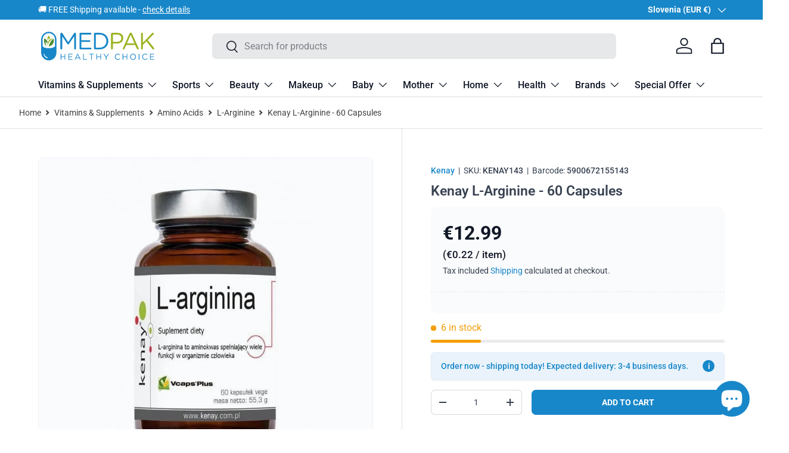

--- FILE ---
content_type: text/html; charset=utf-8
request_url: https://medpak.shop/products/kenay-l-arginine-60-capsules
body_size: 137123
content:
<!doctype html>
<html class="no-js" lang="en" dir="ltr">
<head><meta charset="utf-8">
<meta name="viewport" content="width=device-width,initial-scale=1">
<title>Kenay L-Arginine - 60 Capsules &ndash; Medpak</title><link rel="canonical" href="https://medpak.shop/products/kenay-l-arginine-60-capsules"><link rel="icon" href="//medpak.shop/cdn/shop/files/sygnet_medpak_favicon.png?crop=center&height=48&v=1738657991&width=48" type="image/png">
  <link rel="apple-touch-icon" href="//medpak.shop/cdn/shop/files/sygnet_medpak_favicon.png?crop=center&height=180&v=1738657991&width=180"><meta name="description" content="L-Arginine by Kenay is an amino acid that performs many functions in the human body."><meta property="og:site_name" content="Medpak">
<meta property="og:url" content="https://medpak.shop/products/kenay-l-arginine-60-capsules">
<meta property="og:title" content="Kenay L-Arginine - 60 Capsules">
<meta property="og:type" content="product">
<meta property="og:description" content="L-Arginine by Kenay is an amino acid that performs many functions in the human body."><meta property="og:image" content="http://medpak.shop/cdn/shop/files/kenay-l-arginine-60-capsules-kenay143-955181715.webp?crop=center&height=1200&v=1756366763&width=1200">
  <meta property="og:image:secure_url" content="https://medpak.shop/cdn/shop/files/kenay-l-arginine-60-capsules-kenay143-955181715.webp?crop=center&height=1200&v=1756366763&width=1200">
  <meta property="og:image:width" content="800">
  <meta property="og:image:height" content="800"><meta property="og:price:amount" content="12.99">
  <meta property="og:price:currency" content="EUR"><meta name="twitter:card" content="summary_large_image">
<meta name="twitter:title" content="Kenay L-Arginine - 60 Capsules">
<meta name="twitter:description" content="L-Arginine by Kenay is an amino acid that performs many functions in the human body.">
<link rel="preload" href="//medpak.shop/cdn/shop/t/26/assets/main.css?v=150460640135279820771764087452" as="style">
  <link rel="stylesheet" href="//medpak.shop/cdn/shop/t/26/assets/custom.css?v=86614702924047091081767859360">
  <script src="//medpak.shop/cdn/shop/t/26/assets/custom.js?v=83710562725883355131761640386" defer></script>
<!-- TRUSTPILOT -->
  <script type="text/javascript" src="//widget.trustpilot.com/bootstrap/v5/tp.widget.bootstrap.min.js" async></script>
<!-- TRUSTPILOT -->
<!-- MICROSOFT CLARITY -->
  <script type="text/javascript">
    (function(c,l,a,r,i,t,y){
        c[a]=c[a]||function(){(c[a].q=c[a].q||[]).push(arguments)};
        t=l.createElement(r);t.async=1;t.src="https://www.clarity.ms/tag/"+i;
        y=l.getElementsByTagName(r)[0];y.parentNode.insertBefore(t,y);
    })(window, document, "clarity", "script", "e5v9zagat0");
</script>
<!-- MICROSOFT CLARITY -->

<!-- Global site tag (gtag.js) - Google Analytics -->
<script async src="https://www.googletagmanager.com/gtag/js?id=G-4K2LWF6XKN"></script>
<script>
  window.dataLayer = window.dataLayer || [];
  function gtag(){dataLayer.push(arguments);}
  gtag('js', new Date());

  gtag('config', 'G-4K2LWF6XKN');
  gtag('config', 'AW-10875062997');
</script>
<!-- Global site tag (gtag.js) - Google Analytics -->
    
<!-- Google Ads Remarketing Tag By FeedArmy Version 2.17 START -->




<script async src="https://www.googletagmanager.com/gtag/js?id=AW-10875062997"></script><script>
  window.dataLayer = window.dataLayer || [];
  function gtag(){dataLayer.push(arguments);}
  gtag('js', new Date());
  gtag('config', 'AW-10875062997');
</script>



<script>
  gtag('event', 'view_item', {
    'send_to': 'AW-10875062997',
  	  'value': 12.99,
	
    'items': [{
			'id': 'shopify_US_8559731376470_47099704901974',
      'google_business_vertical': 'retail'
    }]
	
  });
</script>
<!-- Google Ads Remarketing Tag By FeedArmy Version 2.17 END -->

<!-- Google Tag Manager -->
<script>(function(w,d,s,l,i){w[l]=w[l]||[];w[l].push({'gtm.start':
new Date().getTime(),event:'gtm.js'});var f=d.getElementsByTagName(s)[0],
j=d.createElement(s),dl=l!='dataLayer'?'&l='+l:'';j.async=true;j.src=
'https://www.googletagmanager.com/gtm.js?id='+i+dl;f.parentNode.insertBefore(j,f);
})(window,document,'script','dataLayer','GTM-W4MCCQ8');</script>
<!-- End Google Tag Manager --><style data-shopify>
@font-face {
  font-family: Roboto;
  font-weight: 400;
  font-style: normal;
  font-display: swap;
  src: url("//medpak.shop/cdn/fonts/roboto/roboto_n4.2019d890f07b1852f56ce63ba45b2db45d852cba.woff2") format("woff2"),
       url("//medpak.shop/cdn/fonts/roboto/roboto_n4.238690e0007583582327135619c5f7971652fa9d.woff") format("woff");
}
@font-face {
  font-family: Roboto;
  font-weight: 700;
  font-style: normal;
  font-display: swap;
  src: url("//medpak.shop/cdn/fonts/roboto/roboto_n7.f38007a10afbbde8976c4056bfe890710d51dec2.woff2") format("woff2"),
       url("//medpak.shop/cdn/fonts/roboto/roboto_n7.94bfdd3e80c7be00e128703d245c207769d763f9.woff") format("woff");
}
@font-face {
  font-family: Roboto;
  font-weight: 400;
  font-style: italic;
  font-display: swap;
  src: url("//medpak.shop/cdn/fonts/roboto/roboto_i4.57ce898ccda22ee84f49e6b57ae302250655e2d4.woff2") format("woff2"),
       url("//medpak.shop/cdn/fonts/roboto/roboto_i4.b21f3bd061cbcb83b824ae8c7671a82587b264bf.woff") format("woff");
}
@font-face {
  font-family: Roboto;
  font-weight: 700;
  font-style: italic;
  font-display: swap;
  src: url("//medpak.shop/cdn/fonts/roboto/roboto_i7.7ccaf9410746f2c53340607c42c43f90a9005937.woff2") format("woff2"),
       url("//medpak.shop/cdn/fonts/roboto/roboto_i7.49ec21cdd7148292bffea74c62c0df6e93551516.woff") format("woff");
}
@font-face {
  font-family: Roboto;
  font-weight: 600;
  font-style: normal;
  font-display: swap;
  src: url("//medpak.shop/cdn/fonts/roboto/roboto_n6.3d305d5382545b48404c304160aadee38c90ef9d.woff2") format("woff2"),
       url("//medpak.shop/cdn/fonts/roboto/roboto_n6.bb37be020157f87e181e5489d5e9137ad60c47a2.woff") format("woff");
}
@font-face {
  font-family: Roboto;
  font-weight: 500;
  font-style: normal;
  font-display: swap;
  src: url("//medpak.shop/cdn/fonts/roboto/roboto_n5.250d51708d76acbac296b0e21ede8f81de4e37aa.woff2") format("woff2"),
       url("//medpak.shop/cdn/fonts/roboto/roboto_n5.535e8c56f4cbbdea416167af50ab0ff1360a3949.woff") format("woff");
}
:root {
      --bg-color: 255 255 255 / 1.0;
      --bg-color-og: 255 255 255 / 1.0;
      --heading-color: 55 65 81;
      --text-color: 55 65 81;
      --text-color-og: 55 65 81;
      --scrollbar-color: 55 65 81;
      --link-color: 24 135 201;
      --link-color-og: 24 135 201;
      --star-color: 245 158 11;--swatch-border-color-default: 215 217 220;
        --swatch-border-color-active: 155 160 168;
        --swatch-card-size: 24px;
        --swatch-variant-picker-size: 64px;--color-scheme-1-bg: 250 251 252 / 1.0;
      --color-scheme-1-grad: ;
      --color-scheme-1-heading: 17 24 39;
      --color-scheme-1-text: 17 24 39;
      --color-scheme-1-btn-bg: 24 135 201;
      --color-scheme-1-btn-text: 255 255 255;
      --color-scheme-1-btn-bg-hover: 71 159 212;--color-scheme-2-bg: 17 24 39 / 1.0;
      --color-scheme-2-grad: linear-gradient(135deg, rgba(17, 24, 39, 1), rgba(31, 41, 55, 1) 100%);
      --color-scheme-2-heading: 255 255 255;
      --color-scheme-2-text: 229 231 235;
      --color-scheme-2-btn-bg: 24 135 201;
      --color-scheme-2-btn-text: 255 255 255;
      --color-scheme-2-btn-bg-hover: 71 159 212;--color-scheme-3-bg: 234 243 251 / 1.0;
      --color-scheme-3-grad: ;
      --color-scheme-3-heading: 24 135 201;
      --color-scheme-3-text: 24 135 201;
      --color-scheme-3-btn-bg: 24 135 201;
      --color-scheme-3-btn-text: 255 255 255;
      --color-scheme-3-btn-bg-hover: 71 159 212;

      --drawer-bg-color: 255 255 255 / 1.0;
      --drawer-text-color: 17 24 39;

      --panel-bg-color: 255 255 255 / 1.0;
      --panel-heading-color: 17 24 39;
      --panel-text-color: 17 24 39;

      --in-stock-text-color: 154 177 32;
      --low-stock-text-color: 245 158 11;
      --very-low-stock-text-color: 239 68 68;
      --no-stock-text-color: 107 114 128;
      --no-stock-backordered-text-color: 107 114 128;

      --error-bg-color: 254 242 242;
      --error-text-color: 239 68 68;
      --success-bg-color: 240 245 228;
      --success-text-color: 154 177 32;
      --info-bg-color: 228 237 250;
      --info-text-color: 26 102 210;

      --heading-font-family: Roboto, sans-serif;
      --heading-font-style: normal;
      --heading-font-weight: 600;
      --heading-scale-start: 4;

      --navigation-font-family: Roboto, sans-serif;
      --navigation-font-style: normal;
      --navigation-font-weight: 500;--heading-text-transform: none;
--subheading-text-transform: none;
      --body-font-family: Roboto, sans-serif;
      --body-font-style: normal;
      --body-font-weight: 400;
      --body-font-size: 16;

      --section-gap: 32;
      --heading-gap: calc(8 * var(--space-unit));--heading-gap: calc(6 * var(--space-unit));--grid-column-gap: 20px;--btn-bg-color: 24 135 201;
      --btn-bg-hover-color: 71 159 212;
      --btn-text-color: 255 255 255;
      --btn-bg-color-og: 24 135 201;
      --btn-text-color-og: 255 255 255;
      --btn-alt-bg-color: 229 231 235;
      --btn-alt-bg-alpha: 1.0;
      --btn-alt-text-color: 24 135 201;
      --btn-border-width: 1px;
      --btn-padding-y: 12px;

      
      --btn-border-radius: 7px;
      

      --btn-lg-border-radius: 50%;
      --btn-icon-border-radius: 50%;
      --input-with-btn-inner-radius: var(--btn-border-radius);
      --btn-text-transform: uppercase;

      --input-bg-color: 255 255 255 / 1.0;
      --input-text-color: 55 65 81;
      --input-border-width: 1px;
      --input-border-radius: 6px;
      --textarea-border-radius: 6px;
      --input-border-radius: 7px;
      --input-bg-color-diff-3: #f7f7f7;
      --input-bg-color-diff-6: #f0f0f0;

      --modal-border-radius: 16px;
      --modal-overlay-color: 0 0 0;
      --modal-overlay-opacity: 0.4;
      --drawer-border-radius: 16px;
      --overlay-border-radius: 16px;

      --custom-label-bg-color: 35 2 46 / 1.0;
      --custom-label-text-color: 255 255 255 / 1.0;--sale-label-bg-color: 239 68 68 / 1.0;
      --sale-label-text-color: 255 255 255 / 1.0;--sold-out-label-bg-color: 156 163 175 / 1.0;
      --sold-out-label-text-color: 255 255 255 / 1.0;--new-label-bg-color: 234 243 251 / 1.0;
      --new-label-text-color: 24 135 201 / 1.0;--preorder-label-bg-color: 103 170 249 / 1.0;
      --preorder-label-text-color: 255 255 255 / 1.0;

      --collection-label-color: 0 126 18 / 1.0;

      --page-width: 1470px;
      --gutter-sm: 20px;
      --gutter-md: 32px;
      --gutter-lg: 64px;

      --payment-terms-bg-color: #ffffff;

      --coll-card-bg-color: #f7f7f7;
      --coll-card-border-color: rgba(0,0,0,0);

      --card-highlight-bg-color: #F9F9F9;
      --card-highlight-text-color: 85 85 85;
      --card-highlight-border-color: #E1E1E1;--blend-bg-color: #fafbfc;
        
          --aos-animate-duration: 0.6s;
        

        
          --aos-min-width: 0;
        
      

      --reading-width: 48em;
    }

    @media (max-width: 769px) {
      :root {
        --reading-width: 36em;
      }
    }
  </style><link rel="stylesheet" href="//medpak.shop/cdn/shop/t/26/assets/main.css?v=150460640135279820771764087452">
  <script src="//medpak.shop/cdn/shop/t/26/assets/main.js?v=129661173363203103461761640401" defer="defer"></script><link rel="preload" href="//medpak.shop/cdn/fonts/roboto/roboto_n4.2019d890f07b1852f56ce63ba45b2db45d852cba.woff2" as="font" type="font/woff2" crossorigin fetchpriority="high"><link rel="preload" href="//medpak.shop/cdn/fonts/roboto/roboto_n6.3d305d5382545b48404c304160aadee38c90ef9d.woff2" as="font" type="font/woff2" crossorigin fetchpriority="high"><script>window.performance && window.performance.mark && window.performance.mark('shopify.content_for_header.start');</script><meta name="facebook-domain-verification" content="9kgr5j02nire3i70gnnp36likc9mg2">
<meta id="shopify-digital-wallet" name="shopify-digital-wallet" content="/56057888819/digital_wallets/dialog">
<meta name="shopify-checkout-api-token" content="5f1119b2877281abd3d06985c60ed2ad">
<meta id="in-context-paypal-metadata" data-shop-id="56057888819" data-venmo-supported="false" data-environment="production" data-locale="en_US" data-paypal-v4="true" data-currency="EUR">
<link rel="alternate" hreflang="x-default" href="https://medpak.shop/products/kenay-l-arginine-60-capsules">
<link rel="alternate" hreflang="en" href="https://medpak.shop/products/kenay-l-arginine-60-capsules">
<link rel="alternate" hreflang="de-DE" href="https://de.medpak.shop/products/kenay-l-arginine-60-capsules">
<link rel="alternate" hreflang="cs-CZ" href="https://cz.medpak.shop/products/kenay-l-arginine-60-capsules">
<link rel="alternate" hreflang="sk-SK" href="https://sk.medpak.shop/products/kenay-l-arginine-60-capsules">
<link rel="alternate" hreflang="ro-RO" href="https://ro.medpak.shop/products/kenay-l-arginine-60-capsules">
<link rel="alternate" hreflang="lt-LT" href="https://lt.medpak.shop/products/kenay-l-arginine-60-capsules">
<link rel="alternate" hreflang="lv-LV" href="https://lv.medpak.shop/products/kenay-l-arginine-60-capsules">
<link rel="alternate" hreflang="et-EE" href="https://ee.medpak.shop/products/kenay-l-arginine-60-capsules">
<link rel="alternate" hreflang="fr-FR" href="https://fr.medpak.shop/products/kenay-l-arginine-60-capsules">
<link rel="alternate" hreflang="it-IT" href="https://it.medpak.shop/products/kenay-l-arginine-60-capsules">
<link rel="alternate" hreflang="es-ES" href="https://es.medpak.shop/products/kenay-l-arginine-60-capsules">
<link rel="alternate" hreflang="nl-NL" href="https://nl.medpak.shop/products/kenay-l-arginine-60-capsules">
<link rel="alternate" hreflang="nl-BE" href="https://be.medpak.shop/products/kenay-l-arginine-60-capsules">
<link rel="alternate" hreflang="pt-PT" href="https://pt.medpak.shop/products/kenay-l-arginine-60-capsules">
<link rel="alternate" hreflang="sv-SE" href="https://se.medpak.shop/products/kenay-l-arginine-60-capsules">
<link rel="alternate" hreflang="fi-FI" href="https://fi.medpak.shop/products/kenay-l-arginine-60-capsules">
<link rel="alternate" hreflang="da-DK" href="https://dk.medpak.shop/products/kenay-l-arginine-60-capsules">
<link rel="alternate" hreflang="de-AT" href="https://at.medpak.shop/products/kenay-l-arginine-60-capsules">
<link rel="alternate" hreflang="en-GB" href="https://uk.medpak.shop/products/kenay-l-arginine-60-capsules">
<link rel="alternate" hreflang="en-AU" href="https://au.medpak.shop/products/kenay-l-arginine-60-capsules">
<link rel="alternate" hreflang="hu-HU" href="https://hu.medpak.shop/products/kenay-l-arginine-60-capsules">
<link rel="alternate" hreflang="en-BG" href="https://bg.medpak.shop/products/kenay-l-arginine-60-capsules">
<link rel="alternate" hreflang="en-HR" href="https://hr.medpak.shop/products/kenay-l-arginine-60-capsules">
<link rel="alternate" hreflang="en-GR" href="https://gr.medpak.shop/products/kenay-l-arginine-60-capsules">
<link rel="alternate" hreflang="en-IE" href="https://ie.medpak.shop/products/kenay-l-arginine-60-capsules">
<link rel="alternate" hreflang="en-NO" href="https://no.medpak.shop/products/kenay-l-arginine-60-capsules">
<link rel="alternate" type="application/json+oembed" href="https://medpak.shop/products/kenay-l-arginine-60-capsules.oembed">
<script async="async" src="/checkouts/internal/preloads.js?locale=en-SI"></script>
<link rel="preconnect" href="https://shop.app" crossorigin="anonymous">
<script async="async" src="https://shop.app/checkouts/internal/preloads.js?locale=en-SI&shop_id=56057888819" crossorigin="anonymous"></script>
<script id="apple-pay-shop-capabilities" type="application/json">{"shopId":56057888819,"countryCode":"PL","currencyCode":"EUR","merchantCapabilities":["supports3DS"],"merchantId":"gid:\/\/shopify\/Shop\/56057888819","merchantName":"Medpak","requiredBillingContactFields":["postalAddress","email","phone"],"requiredShippingContactFields":["postalAddress","email","phone"],"shippingType":"shipping","supportedNetworks":["visa","masterCard","amex"],"total":{"type":"pending","label":"Medpak","amount":"1.00"},"shopifyPaymentsEnabled":true,"supportsSubscriptions":true}</script>
<script id="shopify-features" type="application/json">{"accessToken":"5f1119b2877281abd3d06985c60ed2ad","betas":["rich-media-storefront-analytics"],"domain":"medpak.shop","predictiveSearch":true,"shopId":56057888819,"locale":"en"}</script>
<script>var Shopify = Shopify || {};
Shopify.shop = "medpaks.myshopify.com";
Shopify.locale = "en";
Shopify.currency = {"active":"EUR","rate":"1.0"};
Shopify.country = "SI";
Shopify.theme = {"name":"Enterprise - 2.0.1","id":189274489174,"schema_name":"Enterprise","schema_version":"2.0.1","theme_store_id":1657,"role":"main"};
Shopify.theme.handle = "null";
Shopify.theme.style = {"id":null,"handle":null};
Shopify.cdnHost = "medpak.shop/cdn";
Shopify.routes = Shopify.routes || {};
Shopify.routes.root = "/";</script>
<script type="module">!function(o){(o.Shopify=o.Shopify||{}).modules=!0}(window);</script>
<script>!function(o){function n(){var o=[];function n(){o.push(Array.prototype.slice.apply(arguments))}return n.q=o,n}var t=o.Shopify=o.Shopify||{};t.loadFeatures=n(),t.autoloadFeatures=n()}(window);</script>
<script>
  window.ShopifyPay = window.ShopifyPay || {};
  window.ShopifyPay.apiHost = "shop.app\/pay";
  window.ShopifyPay.redirectState = null;
</script>
<script id="shop-js-analytics" type="application/json">{"pageType":"product"}</script>
<script defer="defer" async type="module" src="//medpak.shop/cdn/shopifycloud/shop-js/modules/v2/client.init-shop-cart-sync_C5BV16lS.en.esm.js"></script>
<script defer="defer" async type="module" src="//medpak.shop/cdn/shopifycloud/shop-js/modules/v2/chunk.common_CygWptCX.esm.js"></script>
<script type="module">
  await import("//medpak.shop/cdn/shopifycloud/shop-js/modules/v2/client.init-shop-cart-sync_C5BV16lS.en.esm.js");
await import("//medpak.shop/cdn/shopifycloud/shop-js/modules/v2/chunk.common_CygWptCX.esm.js");

  window.Shopify.SignInWithShop?.initShopCartSync?.({"fedCMEnabled":true,"windoidEnabled":true});

</script>
<script>
  window.Shopify = window.Shopify || {};
  if (!window.Shopify.featureAssets) window.Shopify.featureAssets = {};
  window.Shopify.featureAssets['shop-js'] = {"shop-cart-sync":["modules/v2/client.shop-cart-sync_ZFArdW7E.en.esm.js","modules/v2/chunk.common_CygWptCX.esm.js"],"init-fed-cm":["modules/v2/client.init-fed-cm_CmiC4vf6.en.esm.js","modules/v2/chunk.common_CygWptCX.esm.js"],"shop-button":["modules/v2/client.shop-button_tlx5R9nI.en.esm.js","modules/v2/chunk.common_CygWptCX.esm.js"],"shop-cash-offers":["modules/v2/client.shop-cash-offers_DOA2yAJr.en.esm.js","modules/v2/chunk.common_CygWptCX.esm.js","modules/v2/chunk.modal_D71HUcav.esm.js"],"init-windoid":["modules/v2/client.init-windoid_sURxWdc1.en.esm.js","modules/v2/chunk.common_CygWptCX.esm.js"],"shop-toast-manager":["modules/v2/client.shop-toast-manager_ClPi3nE9.en.esm.js","modules/v2/chunk.common_CygWptCX.esm.js"],"init-shop-email-lookup-coordinator":["modules/v2/client.init-shop-email-lookup-coordinator_B8hsDcYM.en.esm.js","modules/v2/chunk.common_CygWptCX.esm.js"],"init-shop-cart-sync":["modules/v2/client.init-shop-cart-sync_C5BV16lS.en.esm.js","modules/v2/chunk.common_CygWptCX.esm.js"],"avatar":["modules/v2/client.avatar_BTnouDA3.en.esm.js"],"pay-button":["modules/v2/client.pay-button_FdsNuTd3.en.esm.js","modules/v2/chunk.common_CygWptCX.esm.js"],"init-customer-accounts":["modules/v2/client.init-customer-accounts_DxDtT_ad.en.esm.js","modules/v2/client.shop-login-button_C5VAVYt1.en.esm.js","modules/v2/chunk.common_CygWptCX.esm.js","modules/v2/chunk.modal_D71HUcav.esm.js"],"init-shop-for-new-customer-accounts":["modules/v2/client.init-shop-for-new-customer-accounts_ChsxoAhi.en.esm.js","modules/v2/client.shop-login-button_C5VAVYt1.en.esm.js","modules/v2/chunk.common_CygWptCX.esm.js","modules/v2/chunk.modal_D71HUcav.esm.js"],"shop-login-button":["modules/v2/client.shop-login-button_C5VAVYt1.en.esm.js","modules/v2/chunk.common_CygWptCX.esm.js","modules/v2/chunk.modal_D71HUcav.esm.js"],"init-customer-accounts-sign-up":["modules/v2/client.init-customer-accounts-sign-up_CPSyQ0Tj.en.esm.js","modules/v2/client.shop-login-button_C5VAVYt1.en.esm.js","modules/v2/chunk.common_CygWptCX.esm.js","modules/v2/chunk.modal_D71HUcav.esm.js"],"shop-follow-button":["modules/v2/client.shop-follow-button_Cva4Ekp9.en.esm.js","modules/v2/chunk.common_CygWptCX.esm.js","modules/v2/chunk.modal_D71HUcav.esm.js"],"checkout-modal":["modules/v2/client.checkout-modal_BPM8l0SH.en.esm.js","modules/v2/chunk.common_CygWptCX.esm.js","modules/v2/chunk.modal_D71HUcav.esm.js"],"lead-capture":["modules/v2/client.lead-capture_Bi8yE_yS.en.esm.js","modules/v2/chunk.common_CygWptCX.esm.js","modules/v2/chunk.modal_D71HUcav.esm.js"],"shop-login":["modules/v2/client.shop-login_D6lNrXab.en.esm.js","modules/v2/chunk.common_CygWptCX.esm.js","modules/v2/chunk.modal_D71HUcav.esm.js"],"payment-terms":["modules/v2/client.payment-terms_CZxnsJam.en.esm.js","modules/v2/chunk.common_CygWptCX.esm.js","modules/v2/chunk.modal_D71HUcav.esm.js"]};
</script>
<script>(function() {
  var isLoaded = false;
  function asyncLoad() {
    if (isLoaded) return;
    isLoaded = true;
    var urls = ["https:\/\/ecommplugins-scripts.trustpilot.com\/v2.1\/js\/header.min.js?settings=eyJrZXkiOiJWUEhuN2V4aVRUT0l2b0J1IiwicyI6InNrdSJ9\u0026shop=medpaks.myshopify.com","https:\/\/ecommplugins-trustboxsettings.trustpilot.com\/medpaks.myshopify.com.js?settings=1725858265406\u0026shop=medpaks.myshopify.com","https:\/\/widget.trustpilot.com\/bootstrap\/v5\/tp.widget.sync.bootstrap.min.js?shop=medpaks.myshopify.com","https:\/\/cdn.logbase.io\/lb-upsell-wrapper.js?shop=medpaks.myshopify.com"];
    for (var i = 0; i < urls.length; i++) {
      var s = document.createElement('script');
      s.type = 'text/javascript';
      s.async = true;
      s.src = urls[i];
      var x = document.getElementsByTagName('script')[0];
      x.parentNode.insertBefore(s, x);
    }
  };
  if(window.attachEvent) {
    window.attachEvent('onload', asyncLoad);
  } else {
    window.addEventListener('load', asyncLoad, false);
  }
})();</script>
<script id="__st">var __st={"a":56057888819,"offset":3600,"reqid":"30361ba6-d0c1-46a8-a3c4-7b2c44b3b939-1768820819","pageurl":"medpak.shop\/products\/kenay-l-arginine-60-capsules","u":"104641d1c7e4","p":"product","rtyp":"product","rid":8559731376470};</script>
<script>window.ShopifyPaypalV4VisibilityTracking = true;</script>
<script id="captcha-bootstrap">!function(){'use strict';const t='contact',e='account',n='new_comment',o=[[t,t],['blogs',n],['comments',n],[t,'customer']],c=[[e,'customer_login'],[e,'guest_login'],[e,'recover_customer_password'],[e,'create_customer']],r=t=>t.map((([t,e])=>`form[action*='/${t}']:not([data-nocaptcha='true']) input[name='form_type'][value='${e}']`)).join(','),a=t=>()=>t?[...document.querySelectorAll(t)].map((t=>t.form)):[];function s(){const t=[...o],e=r(t);return a(e)}const i='password',u='form_key',d=['recaptcha-v3-token','g-recaptcha-response','h-captcha-response',i],f=()=>{try{return window.sessionStorage}catch{return}},m='__shopify_v',_=t=>t.elements[u];function p(t,e,n=!1){try{const o=window.sessionStorage,c=JSON.parse(o.getItem(e)),{data:r}=function(t){const{data:e,action:n}=t;return t[m]||n?{data:e,action:n}:{data:t,action:n}}(c);for(const[e,n]of Object.entries(r))t.elements[e]&&(t.elements[e].value=n);n&&o.removeItem(e)}catch(o){console.error('form repopulation failed',{error:o})}}const l='form_type',E='cptcha';function T(t){t.dataset[E]=!0}const w=window,h=w.document,L='Shopify',v='ce_forms',y='captcha';let A=!1;((t,e)=>{const n=(g='f06e6c50-85a8-45c8-87d0-21a2b65856fe',I='https://cdn.shopify.com/shopifycloud/storefront-forms-hcaptcha/ce_storefront_forms_captcha_hcaptcha.v1.5.2.iife.js',D={infoText:'Protected by hCaptcha',privacyText:'Privacy',termsText:'Terms'},(t,e,n)=>{const o=w[L][v],c=o.bindForm;if(c)return c(t,g,e,D).then(n);var r;o.q.push([[t,g,e,D],n]),r=I,A||(h.body.append(Object.assign(h.createElement('script'),{id:'captcha-provider',async:!0,src:r})),A=!0)});var g,I,D;w[L]=w[L]||{},w[L][v]=w[L][v]||{},w[L][v].q=[],w[L][y]=w[L][y]||{},w[L][y].protect=function(t,e){n(t,void 0,e),T(t)},Object.freeze(w[L][y]),function(t,e,n,w,h,L){const[v,y,A,g]=function(t,e,n){const i=e?o:[],u=t?c:[],d=[...i,...u],f=r(d),m=r(i),_=r(d.filter((([t,e])=>n.includes(e))));return[a(f),a(m),a(_),s()]}(w,h,L),I=t=>{const e=t.target;return e instanceof HTMLFormElement?e:e&&e.form},D=t=>v().includes(t);t.addEventListener('submit',(t=>{const e=I(t);if(!e)return;const n=D(e)&&!e.dataset.hcaptchaBound&&!e.dataset.recaptchaBound,o=_(e),c=g().includes(e)&&(!o||!o.value);(n||c)&&t.preventDefault(),c&&!n&&(function(t){try{if(!f())return;!function(t){const e=f();if(!e)return;const n=_(t);if(!n)return;const o=n.value;o&&e.removeItem(o)}(t);const e=Array.from(Array(32),(()=>Math.random().toString(36)[2])).join('');!function(t,e){_(t)||t.append(Object.assign(document.createElement('input'),{type:'hidden',name:u})),t.elements[u].value=e}(t,e),function(t,e){const n=f();if(!n)return;const o=[...t.querySelectorAll(`input[type='${i}']`)].map((({name:t})=>t)),c=[...d,...o],r={};for(const[a,s]of new FormData(t).entries())c.includes(a)||(r[a]=s);n.setItem(e,JSON.stringify({[m]:1,action:t.action,data:r}))}(t,e)}catch(e){console.error('failed to persist form',e)}}(e),e.submit())}));const S=(t,e)=>{t&&!t.dataset[E]&&(n(t,e.some((e=>e===t))),T(t))};for(const o of['focusin','change'])t.addEventListener(o,(t=>{const e=I(t);D(e)&&S(e,y())}));const B=e.get('form_key'),M=e.get(l),P=B&&M;t.addEventListener('DOMContentLoaded',(()=>{const t=y();if(P)for(const e of t)e.elements[l].value===M&&p(e,B);[...new Set([...A(),...v().filter((t=>'true'===t.dataset.shopifyCaptcha))])].forEach((e=>S(e,t)))}))}(h,new URLSearchParams(w.location.search),n,t,e,['guest_login'])})(!0,!0)}();</script>
<script integrity="sha256-4kQ18oKyAcykRKYeNunJcIwy7WH5gtpwJnB7kiuLZ1E=" data-source-attribution="shopify.loadfeatures" defer="defer" src="//medpak.shop/cdn/shopifycloud/storefront/assets/storefront/load_feature-a0a9edcb.js" crossorigin="anonymous"></script>
<script crossorigin="anonymous" defer="defer" src="//medpak.shop/cdn/shopifycloud/storefront/assets/shopify_pay/storefront-65b4c6d7.js?v=20250812"></script>
<script data-source-attribution="shopify.dynamic_checkout.dynamic.init">var Shopify=Shopify||{};Shopify.PaymentButton=Shopify.PaymentButton||{isStorefrontPortableWallets:!0,init:function(){window.Shopify.PaymentButton.init=function(){};var t=document.createElement("script");t.src="https://medpak.shop/cdn/shopifycloud/portable-wallets/latest/portable-wallets.en.js",t.type="module",document.head.appendChild(t)}};
</script>
<script data-source-attribution="shopify.dynamic_checkout.buyer_consent">
  function portableWalletsHideBuyerConsent(e){var t=document.getElementById("shopify-buyer-consent"),n=document.getElementById("shopify-subscription-policy-button");t&&n&&(t.classList.add("hidden"),t.setAttribute("aria-hidden","true"),n.removeEventListener("click",e))}function portableWalletsShowBuyerConsent(e){var t=document.getElementById("shopify-buyer-consent"),n=document.getElementById("shopify-subscription-policy-button");t&&n&&(t.classList.remove("hidden"),t.removeAttribute("aria-hidden"),n.addEventListener("click",e))}window.Shopify?.PaymentButton&&(window.Shopify.PaymentButton.hideBuyerConsent=portableWalletsHideBuyerConsent,window.Shopify.PaymentButton.showBuyerConsent=portableWalletsShowBuyerConsent);
</script>
<script data-source-attribution="shopify.dynamic_checkout.cart.bootstrap">document.addEventListener("DOMContentLoaded",(function(){function t(){return document.querySelector("shopify-accelerated-checkout-cart, shopify-accelerated-checkout")}if(t())Shopify.PaymentButton.init();else{new MutationObserver((function(e,n){t()&&(Shopify.PaymentButton.init(),n.disconnect())})).observe(document.body,{childList:!0,subtree:!0})}}));
</script>
<link id="shopify-accelerated-checkout-styles" rel="stylesheet" media="screen" href="https://medpak.shop/cdn/shopifycloud/portable-wallets/latest/accelerated-checkout-backwards-compat.css" crossorigin="anonymous">
<style id="shopify-accelerated-checkout-cart">
        #shopify-buyer-consent {
  margin-top: 1em;
  display: inline-block;
  width: 100%;
}

#shopify-buyer-consent.hidden {
  display: none;
}

#shopify-subscription-policy-button {
  background: none;
  border: none;
  padding: 0;
  text-decoration: underline;
  font-size: inherit;
  cursor: pointer;
}

#shopify-subscription-policy-button::before {
  box-shadow: none;
}

      </style>
<script id="sections-script" data-sections="header,footer" defer="defer" src="//medpak.shop/cdn/shop/t/26/compiled_assets/scripts.js?v=111540"></script>
<script>window.performance && window.performance.mark && window.performance.mark('shopify.content_for_header.end');</script>
<script src="//medpak.shop/cdn/shop/t/26/assets/blur-messages.js?v=98620774460636405321761640376" defer="defer"></script>
    <script src="//medpak.shop/cdn/shop/t/26/assets/animate-on-scroll.js?v=15249566486942820451761640371" defer="defer"></script>
    <link rel="stylesheet" href="//medpak.shop/cdn/shop/t/26/assets/animate-on-scroll.css?v=116194678796051782541761640370">
  

  <script>document.documentElement.className = document.documentElement.className.replace('no-js', 'js');</script><!-- CC Custom Head Start --><!-- CC Custom Head End --><!-- BEGIN app block: shopify://apps/pandectes-gdpr/blocks/banner/58c0baa2-6cc1-480c-9ea6-38d6d559556a -->
  
    
      <!-- TCF is active, scripts are loaded above -->
      
        <script>
          if (!window.PandectesRulesSettings) {
            window.PandectesRulesSettings = {"store":{"id":56057888819,"adminMode":false,"headless":false,"storefrontRootDomain":"","checkoutRootDomain":"","storefrontAccessToken":""},"banner":{"revokableTrigger":false,"cookiesBlockedByDefault":"7","hybridStrict":false,"isActive":true},"geolocation":{"auOnly":false,"brOnly":false,"caOnly":true,"chOnly":false,"euOnly":true,"jpOnly":false,"nzOnly":false,"thOnly":false,"zaOnly":false,"canadaOnly":false,"globalVisibility":false},"blocker":{"isActive":false,"googleConsentMode":{"isActive":true,"id":"GTM-W4MCCQ8","analyticsId":"G-4K2LWF6XKN","adwordsId":"","adStorageCategory":4,"analyticsStorageCategory":2,"functionalityStorageCategory":1,"personalizationStorageCategory":1,"securityStorageCategory":0,"customEvent":true,"redactData":true,"urlPassthrough":false,"dataLayerProperty":"dataLayer","waitForUpdate":0,"useNativeChannel":true},"facebookPixel":{"isActive":false,"id":"","ldu":false},"microsoft":{},"rakuten":{"isActive":false,"cmp":false,"ccpa":false},"gpcIsActive":false,"klaviyoIsActive":false,"defaultBlocked":7,"patterns":{"whiteList":[],"blackList":{"1":[],"2":[],"4":[],"8":[]},"iframesWhiteList":[],"iframesBlackList":{"1":[],"2":[],"4":[],"8":[]},"beaconsWhiteList":[],"beaconsBlackList":{"1":[],"2":[],"4":[],"8":[]}}}};
            const rulesScript = document.createElement('script');
            window.PandectesRulesSettings.auto = true;
            rulesScript.src = "https://cdn.shopify.com/extensions/019bd5ea-1b0e-7a2f-9987-841d0997d3f9/gdpr-230/assets/pandectes-rules.js";
            const firstChild = document.head.firstChild;
            document.head.insertBefore(rulesScript, firstChild);
          }
        </script>
      
      <script>
        
          window.PandectesSettings = {"store":{"id":56057888819,"plan":"plus","theme":"Enterprise - 2.0.1","primaryLocale":"en","adminMode":false,"headless":false,"storefrontRootDomain":"","checkoutRootDomain":"","storefrontAccessToken":""},"tsPublished":1768216780,"declaration":{"showPurpose":false,"showProvider":false,"showDateGenerated":true},"language":{"unpublished":[],"languageMode":"Multilingual","fallbackLanguage":"en","languageDetection":"country","languagesSupported":["cs","nl","et","fr","de","it","lv","lt","pt","ro","sk","es","sv","uk","bg","hr","da","fi","el","hu","ga"]},"texts":{"managed":{"headerText":{"bg":"Ние уважаваме вашата поверителност","cs":"Respektujeme vaše soukromí","da":"Vi respekterer dit privatliv","de":"Wir respektieren deine Privatsphäre","el":"Σεβόμαστε το απόρρητό σας","en":"We respect your privacy","es":"Respetamos tu privacidad","et":"Austame teie privaatsust","fi":"Kunnioitamme yksityisyyttäsi","fr":"Nous respectons votre vie privée","ga":"Tá meas againn ar do phríobháideacht","hr":"Poštujemo vašu privatnost","hu":"Tiszteletben tartjuk a magánéletét","it":"Rispettiamo la tua privacy","lt":"Mes gerbiame jūsų privatumą","lv":"Mēs cienām jūsu privātumu","nl":"Wij respecteren uw privacy","pt":"Nós respeitamos sua privacidade","ro":"Vă respectăm confidențialitatea","sk":"Rešpektujeme vaše súkromie","sv":"Vi respekterar din integritet"},"consentText":{"bg":"Този уебсайт използва бисквитки, за да гарантира, че получавате най -доброто изживяване.","cs":"Tyto webové stránky používají soubory cookie, aby vám zajistily co nejlepší zážitek.","da":"Dette websted bruger cookies for at sikre, at du får den bedste oplevelse.","de":"Diese Website verwendet Cookies, um Ihnen das beste Erlebnis zu bieten.","el":"Αυτός ο ιστότοπος χρησιμοποιεί cookies για να διασφαλίσει ότι έχετε την καλύτερη εμπειρία.","en":"This website uses cookies to ensure you get the best experience.","es":"Este sitio web utiliza cookies para garantizar que obtenga la mejor experiencia.","et":"See veebisait kasutab küpsiseid, et tagada teile parim kasutuskogemus.","fi":"Tämä sivusto käyttää evästeitä parhaan käyttökokemuksen varmistamiseksi.","fr":"Ce site utilise des cookies pour vous garantir la meilleure expérience.","ga":"Úsáideann an suíomh Gréasáin seo fianáin chun a chinntiú go bhfaighidh tú an taithí is fearr.","hr":"Ova web stranica koristi kolačiće kako bi vam osigurala najbolje iskustvo.","hu":"Ez a weboldal cookie -kat használ a legjobb élmény biztosítása érdekében.","it":"Questo sito web utilizza i cookie per assicurarti la migliore esperienza.","lt":"Ši svetainė naudoja slapukus, kad užtikrintų geriausią patirtį.","lv":"Šī vietne izmanto sīkfailus, lai nodrošinātu vislabāko pieredzi.","nl":"Deze website maakt gebruik van cookies om u de beste ervaring te bieden.","pt":"Este site usa cookies para garantir que você obtenha a melhor experiência.","ro":"Acest site web folosește cookie-uri pentru a vă asigura cea mai bună experiență.","sk":"Tento web používa cookies, aby vám zaistil ten najlepší zážitok.","sv":"Denna webbplats använder cookies för att säkerställa att du får den bästa upplevelsen."},"linkText":{"bg":"Научете повече","cs":"Zjistěte více","da":"Lær mere","de":"Mehr erfahren","el":"Μάθε περισσότερα","en":"Learn more","es":"Aprende más","et":"Lisateave","fi":"Lisätietoja","fr":"Apprendre encore plus","ga":"Foghlaim níos mó","hr":"Saznajte više","hu":"Tudj meg többet","it":"Scopri di più","lt":"Sužinokite daugiau","lv":"Uzzināt vairāk","nl":"Kom meer te weten","pt":"Saber mais","ro":"Află mai multe","sk":"Uč sa viac","sv":"Läs mer"},"imprintText":{"bg":"Отпечатък","cs":"Otisk","da":"Aftryk","de":"Impressum","el":"Αποτύπωμα","en":"Imprint","es":"Imprimir","et":"Imprint","fi":"Jälki","fr":"Imprimer","ga":"Imprint","hr":"Otisak","hu":"Impresszum","it":"Impronta","lt":"Įspaudas","lv":"Nospiedums","nl":"Afdruk","pt":"Imprimir","ro":"Imprima","sk":"odtlačok","sv":"Avtryck"},"googleLinkText":{"bg":"Условия за поверителност на Google","cs":"Podmínky ochrany osobních údajů společnosti Google","da":"Googles privatlivsbetingelser","de":"Googles Datenschutzbestimmungen","el":"Όροι απορρήτου της Google","en":"Google's Privacy Terms","es":"Términos de privacidad de Google","et":"Google'i privaatsustingimused","fi":"Googlen tietosuojaehdot","fr":"Conditions de confidentialité de Google","ga":"Téarmaí Príobháideachta Google","hr":"Googleovi uvjeti privatnosti","hu":"Google adatvédelmi feltételei","it":"Termini sulla privacy di Google","lt":"Google privatumo sąlygos","lv":"Google konfidencialitātes noteikumi","nl":"Privacyvoorwaarden van Google","pt":"Termos de Privacidade do Google","ro":"Termenii de confidențialitate Google","sk":"Podmienky ochrany súkromia Google","sv":"Googles sekretessvillkor"},"allowButtonText":{"bg":"Приемам","cs":"Přijmout","da":"Accepter","de":"Annehmen","el":"Αποδέχομαι","en":"Accept","es":"Aceptar","et":"Nõustu","fi":"Hyväksy","fr":"J'accepte","ga":"Glac","hr":"Prihvatiti","hu":"Elfogad","it":"Accettare","lt":"Priimti","lv":"Pieņemt","nl":"Aanvaarden","pt":"Aceitar","ro":"Accept","sk":"súhlasiť","sv":"Acceptera"},"denyButtonText":{"bg":"Отклонете","cs":"Odmítnout","da":"Afslå","de":"Ablehnen","el":"Απόρριψη","en":"Decline","es":"Rechazar","et":"Keeldu","fi":"Hylkää","fr":"Déclin","ga":"Meath","hr":"Odbiti","hu":"Hanyatlás","it":"Declino","lt":"Atmesti","lv":"Noraidīt","nl":"Afwijzen","pt":"Declínio","ro":"Declin","sk":"Odmietnuť","sv":"Neka"},"dismissButtonText":{"bg":"Добре","cs":"Ok","da":"Okay","de":"Okay","el":"Εντάξει","en":"Ok","es":"OK","et":"Okei","fi":"Ok","fr":"D'accord","ga":"Ceart go leor","hr":"U redu","hu":"Rendben","it":"Ok","lt":"Gerai","lv":"Labi","nl":"OK","pt":"OK","ro":"Bine","sk":"Ok","sv":"Ok"},"leaveSiteButtonText":{"bg":"Оставете този сайт","cs":"Opustit tuto stránku","da":"Forlad dette websted","de":"Diese Seite verlassen","el":"Αφήστε αυτόν τον ιστότοπο","en":"Leave this site","es":"Salir de este sitio","et":"Lahkuge sellelt saidilt","fi":"Poistu sivustolta","fr":"Quitter ce site","ga":"Fág an suíomh seo","hr":"Napustite ovu stranicu","hu":"Hagyja el ezt az oldalt","it":"Lascia questo sito","lt":"Palikite šią svetainę","lv":"Atstājiet šo vietni","nl":"Verlaat deze site","pt":"Saia deste site","ro":"Părăsiți acest site","sk":"Opustiť tento web","sv":"Lämna denna webbplats"},"preferencesButtonText":{"bg":"Предпочитания","cs":"Předvolby","da":"Præferencer","de":"Einstellungen","el":"Προτιμήσεις","en":"Preferences","es":"Preferencias","et":"Eelistused","fi":"Asetukset","fr":"Préférences","ga":"Sainroghanna","hr":"Postavke","hu":"preferenciák","it":"Preferenze","lt":"Nuostatos","lv":"Preferences","nl":"Voorkeuren","pt":"Preferências","ro":"Preferințe","sk":"Predvoľby","sv":"Preferenser"},"cookiePolicyText":{"bg":"Политика за бисквитки","cs":"Zásady používání souborů cookie","da":"Cookiepolitik","de":"Cookie-Richtlinie","el":"Πολιτική cookies","en":"Cookie policy","es":"Política de cookies","et":"Küpsiste poliitika","fi":"Evästekäytäntö","fr":"Politique de cookies","ga":"Beartas fianán","hr":"Politika kolačića","hu":"Cookie -politika","it":"Gestione dei Cookie","lt":"Slapukų politika","lv":"Sīkdatņu politika","nl":"Cookie beleid","pt":"Política de Cookies","ro":"Politica privind cookie-urile","sk":"Zásady používania súborov cookie","sv":"Cookiepolicy"},"preferencesPopupTitleText":{"bg":"Управление на предпочитанията за съгласие","cs":"Správa předvoleb souhlasu","da":"Administrer samtykkeindstillinger","de":"Einwilligungseinstellungen verwalten","el":"Διαχειριστείτε τις προτιμήσεις συγκατάθεσης","en":"Manage consent preferences","es":"Gestionar las preferencias de consentimiento","et":"Halda nõusoleku eelistusi","fi":"Hallitse suostumusasetuksia","fr":"Gérer les préférences de consentement","ga":"Bainistigh sainroghanna toilithe","hr":"Upravljajte postavkama pristanka","hu":"A beleegyezési beállítások kezelése","it":"Gestire le preferenze di consenso","lt":"Tvarkykite sutikimo nuostatas","lv":"Pārvaldiet piekrišanas preferences","nl":"Toestemmingsvoorkeuren beheren","pt":"Gerenciar preferências de consentimento","ro":"Gestionați preferințele de consimțământ","sk":"Spravujte predvoľby súhlasu","sv":"Hantera samtyckeinställningar"},"preferencesPopupIntroText":{"bg":"Ние използваме бисквитки, за да оптимизираме функционалността на уебсайта, да анализираме ефективността и да ви предоставим персонализирано изживяване. Някои бисквитки са от съществено значение за правилното функциониране и функциониране на уебсайта. Тези бисквитки не могат да бъдат деактивирани. В този прозорец можете да управлявате предпочитанията си за бисквитки.","cs":"Soubory cookie používáme k optimalizaci funkčnosti webových stránek, analýze výkonu a poskytování personalizovaných služeb. Některé soubory cookie jsou nezbytné pro správný provoz a fungování webových stránek. Tyto soubory cookie nelze zakázat. V tomto okně můžete spravovat své preference souborů cookie.","da":"Vi bruger cookies til at optimere webstedets funktionalitet, analysere ydelsen og give dig en personlig oplevelse. Nogle cookies er afgørende for at få hjemmesiden til at fungere og fungere korrekt. Disse cookies kan ikke deaktiveres. I dette vindue kan du styre din præference for cookies.","de":"Wir verwenden Cookies, um die Funktionalität der Website zu optimieren, die Leistung zu analysieren und Ihnen ein personalisiertes Erlebnis zu bieten. Einige Cookies sind für den ordnungsgemäßen Betrieb der Website unerlässlich. Diese Cookies können nicht deaktiviert werden. In diesem Fenster können Sie Ihre Präferenzen für Cookies verwalten.","el":"Χρησιμοποιούμε cookies για τη βελτιστοποίηση της λειτουργικότητας του ιστότοπου, την ανάλυση της απόδοσης και την παροχή εξατομικευμένης εμπειρίας σε εσάς. Ορισμένα cookie είναι απαραίτητα για τη σωστή λειτουργία και λειτουργία του ιστότοπου. Αυτά τα cookie δεν μπορούν να απενεργοποιηθούν. Σε αυτό το παράθυρο μπορείτε να διαχειριστείτε τις προτιμήσεις σας για cookie.","en":"We use cookies to optimize website functionality, analyze the performance, and provide personalized experience to you. Some cookies are essential to make the website operate and function correctly. Those cookies cannot be disabled. In this window you can manage your preference of cookies.","es":"Usamos cookies para optimizar la funcionalidad del sitio web, analizar el rendimiento y brindarle una experiencia personalizada. Algunas cookies son esenciales para que el sitio web funcione y funcione correctamente. Esas cookies no se pueden desactivar. En esta ventana puede administrar su preferencia de cookies.","et":"Kasutame küpsiseid veebisaidi funktsionaalsuse optimeerimiseks, toimivuse analüüsimiseks ja teile isikupärastatud kogemuste pakkumiseks. Mõned küpsised on veebisaidi õigeks toimimiseks hädavajalikud. Neid küpsiseid ei saa keelata. Selles aknas saate hallata oma küpsiste eelistusi.","fi":"Käytämme evästeitä verkkosivuston toimivuuden optimoimiseksi, suorituskyvyn analysoimiseksi ja henkilökohtaisen kokemuksen tarjoamiseksi sinulle. Jotkut evästeet ovat välttämättömiä, jotta verkkosivusto toimii ja toimii oikein. Näitä evästeitä ei voi poistaa käytöstä. Tässä ikkunassa voit hallita evästeasetuksiasi.","fr":"Nous utilisons des cookies pour optimiser les fonctionnalités du site Web, analyser les performances et vous offrir une expérience personnalisée. Certains cookies sont indispensables au bon fonctionnement et au bon fonctionnement du site. Ces cookies ne peuvent pas être désactivés. Dans cette fenêtre, vous pouvez gérer votre préférence de cookies.","ga":"Úsáidimid fianáin chun feidhmiúlacht an láithreáin ghréasáin a bharrfheabhsú, an fheidhmíocht a anailísiú, agus taithí phearsantaithe a sholáthar duit. Tá roinnt fianáin riachtanach chun go bhfeidhmeoidh an suíomh Gréasáin agus go bhfeidhmeoidh sé i gceart. Ní féidir na fianáin sin a dhíchumasú. San fhuinneog seo is féidir leat do rogha fianáin a bhainistiú.","hr":"Koristimo kolačiće za optimiziranje funkcionalnosti web stranice, analizu izvedbe i pružanje prilagođenog iskustva za vas. Neki su kolačići bitni za pravilno funkcioniranje i funkcioniranje web stranice. Ti se kolačići ne mogu onemogućiti. U ovom prozoru možete upravljati svojim željama kolačića.","hu":"Sütiket használunk a weboldal működésének optimalizálására, a teljesítmény elemzésére és személyre szabott élmény biztosítására. Néhány süti elengedhetetlen a webhely megfelelő működéséhez és működéséhez. Ezeket a cookie -kat nem lehet letiltani. Ebben az ablakban kezelheti a cookie -k beállításait.","it":"Utilizziamo i cookie per ottimizzare la funzionalità del sito Web, analizzare le prestazioni e fornire un'esperienza personalizzata all'utente. Alcuni cookie sono essenziali per il funzionamento e il corretto funzionamento del sito web. Questi cookie non possono essere disabilitati. In questa finestra puoi gestire le tue preferenze sui cookie.","lt":"Mes naudojame slapukus, siekdami optimizuoti svetainės funkcionalumą, analizuoti našumą ir suteikti jums asmeninės patirties. Kai kurie slapukai yra būtini, kad svetainė veiktų ir veiktų tinkamai. Šių slapukų negalima išjungti. Šiame lange galite valdyti slapukų pasirinkimą.","lv":"Mēs izmantojam sīkfailus, lai optimizētu vietnes funkcionalitāti, analizētu veiktspēju un sniegtu jums personalizētu pieredzi. Dažas sīkdatnes ir būtiskas, lai vietne darbotos un darbotos pareizi. Šos sīkfailus nevar atspējot. Šajā logā varat pārvaldīt savas sīkdatņu izvēles.","nl":"We gebruiken cookies om de functionaliteit van de website te optimaliseren, de prestaties te analyseren en u een gepersonaliseerde ervaring te bieden. Sommige cookies zijn essentieel om de website correct te laten werken en functioneren. Die cookies kunnen niet worden uitgeschakeld. In dit venster kunt u uw voorkeur voor cookies beheren.","pt":"Usamos cookies para otimizar a funcionalidade do site, analisar o desempenho e fornecer uma experiência personalizada para você. Alguns cookies são essenciais para que o site funcione e funcione corretamente. Esses cookies não podem ser desativados. Nesta janela você pode gerenciar sua preferência de cookies.","ro":"Folosim cookie-uri pentru a optimiza funcționalitatea site-ului web, a analiza performanța și a vă oferi experiență personalizată. Unele cookie-uri sunt esențiale pentru ca site-ul web să funcționeze și să funcționeze corect. Aceste cookie-uri nu pot fi dezactivate. În această fereastră puteți gestiona preferința dvs. pentru cookie-uri.","sk":"Cookies používame na optimalizáciu funkcií webových stránok, analýzu výkonu a poskytovanie personalizovaného zážitku. Niektoré súbory cookie sú nevyhnutné pre správnu funkciu a správnu funkciu webovej stránky. Tieto súbory cookie nemožno zakázať. V tomto okne môžete spravovať svoje preferencie súborov cookie.","sv":"Vi använder cookies för att optimera webbplatsens funktionalitet, analysera prestanda och ge dig personlig upplevelse. Vissa kakor är viktiga för att webbplatsen ska fungera och fungera korrekt. Dessa cookies kan inte inaktiveras. I det här fönstret kan du hantera dina preferenser för cookies."},"preferencesPopupSaveButtonText":{"bg":"Запазване на предпочитанията","cs":"Uložení předvoleb","da":"Gem præferencer","de":"Auswahl speichern","el":"Αποθήκευση προτιμήσεων","en":"Save preferences","es":"Guardar preferencias","et":"Salvestage eelistused","fi":"Tallenna asetukset","fr":"Enregistrer les préférences","ga":"Sábháil sainroghanna","hr":"Spremi postavke","hu":"Mentse el a beállításokat","it":"Salva preferenze","lt":"Išsaugoti nuostatas","lv":"Saglabājiet preferences","nl":"Voorkeuren opslaan","pt":"Salvar preferências","ro":"Salvați preferințele","sk":"Uložiť predvoľby","sv":"Spara inställningar"},"preferencesPopupCloseButtonText":{"bg":"Близо","cs":"Zavřít","da":"Tæt","de":"Schließen","el":"Κλείσιμο","en":"Close","es":"Cerrar","et":"Sulge","fi":"Sulje","fr":"proche","ga":"Dún","hr":"Zatvoriti","hu":"Bezárás","it":"Chiudere","lt":"Uždaryti","lv":"Aizvērt","nl":"Sluiten","pt":"Fechar","ro":"Închide","sk":"Zavrieť","sv":"Stäng"},"preferencesPopupAcceptAllButtonText":{"bg":"Приемам всичко","cs":"Přijmout všechny","da":"Accepter alle","de":"Alles Akzeptieren","el":"Αποδοχή όλων","en":"Accept all","es":"Aceptar todo","et":"Võtke kõik vastu","fi":"Hyväksy kaikki","fr":"Accepter tout","ga":"Glac le gach","hr":"Prihvatiti sve","hu":"Mindent elfogad","it":"Accettare tutti","lt":"Priimti viską","lv":"Pieņemt visus","nl":"Accepteer alles","pt":"Aceitar tudo","ro":"Accepta toate","sk":"Prijať všetko","sv":"Acceptera alla"},"preferencesPopupRejectAllButtonText":{"bg":"Отхвърлете всички","cs":"Odmítnout všechny","da":"Afvis alle","de":"Alles ablehnen","el":"Απόρριψη όλων","en":"Reject all","es":"Rechazar todo","et":"Lükka kõik tagasi","fi":"Hylkää kaikki","fr":"Tout rejeter","ga":"Diúltaigh go léir","hr":"Odbijte sve","hu":"Mindent elutasítani","it":"Rifiuta tutto","lt":"Visus atmesti","lv":"Noraidīt visus","nl":"Alles afwijzen","pt":"Rejeitar tudo","ro":"Respingeți toate","sk":"Odmietnuť všetky","sv":"Avvisa alla"},"cookiesDetailsText":{"bg":"Подробности за бисквитките","cs":"Podrobnosti o souborech cookie","da":"Cookies detaljer","de":"Cookie-Details","el":"Λεπτομέρειες cookie","en":"Cookies details","es":"Detalles de las cookies","et":"Küpsiste üksikasjad","fi":"Evästeiden tiedot","fr":"Détails des cookies","ga":"Sonraí fianáin","hr":"Pojedinosti o kolačićima","hu":"Cookie -k részletei","it":"Dettagli sui cookie","lt":"Slapukų informacija","lv":"Sīkfailu informācija","nl":"Cookiegegevens","pt":"Detalhes de cookies","ro":"Detalii despre cookie-uri","sk":"Podrobnosti o súboroch cookie","sv":"Information om cookies"},"preferencesPopupAlwaysAllowedText":{"bg":"Винаги позволено","cs":"Vždy povoleno","da":"Altid tilladt","de":"Immer erlaubt","el":"πάντα επιτρέπεται","en":"Always allowed","es":"Siempre permitido","et":"Alati lubatud","fi":"aina sallittu","fr":"Toujours activé","ga":"Ceadaítear i gcónaí","hr":"Uvijek dopušteno","hu":"Mindig engedélyezett","it":"sempre permesso","lt":"Visada leidžiama","lv":"Vienmēr atļauts","nl":"altijd toegestaan","pt":"Sempre permitido","ro":"Mereu permis","sk":"Vždy povolené","sv":"Alltid tillåtna"},"accessSectionParagraphText":{"bg":"Имате право да имате достъп до вашите данни по всяко време.","cs":"Máte právo mít kdykoli přístup ke svým údajům.","da":"Du har til enhver tid ret til at få adgang til dine data.","de":"Sie haben das Recht, jederzeit auf Ihre Daten zuzugreifen.","el":"Έχετε το δικαίωμα να έχετε πρόσβαση στα δεδομένα σας ανά πάσα στιγμή.","en":"You have the right to request access to your data at any time.","es":"Tiene derecho a poder acceder a sus datos en cualquier momento.","et":"Teil on õigus oma andmetele igal ajal juurde pääseda.","fi":"Sinulla on oikeus päästä käsiksi tietoihisi milloin tahansa.","fr":"Vous avez le droit de pouvoir accéder à vos données à tout moment.","ga":"Tá sé de cheart agat a bheith in ann rochtain a fháil ar do chuid sonraí ag am ar bith.","hr":"Imate pravo pristupiti svojim podacima u bilo kojem trenutku.","hu":"Önnek joga van ahhoz, hogy bármikor hozzáférhessen adataihoz.","it":"Hai il diritto di poter accedere ai tuoi dati in qualsiasi momento.","lt":"Jūs turite teisę bet kuriuo metu pasiekti savo duomenis.","lv":"Jums ir tiesības jebkurā laikā piekļūt saviem datiem.","nl":"U heeft te allen tijde het recht om uw gegevens in te zien.","pt":"Você tem o direito de acessar seus dados a qualquer momento.","ro":"Aveți dreptul de a vă putea accesa datele în orice moment.","sk":"Máte právo mať kedykoľvek prístup k svojim údajom.","sv":"Du har rätt att när som helst få tillgång till dina uppgifter."},"accessSectionTitleText":{"bg":"Преносимост на данните","cs":"Přenos dat","da":"Dataportabilitet","de":"Datenübertragbarkeit","el":"Φορητότητα δεδομένων","en":"Data portability","es":"Portabilidad de datos","et":"Andmete teisaldatavus","fi":"Tietojen siirrettävyys","fr":"Portabilité des données","ga":"Iniomparthacht sonraí","hr":"Prijenos podataka","hu":"Adatok hordozhatósága","it":"Portabilità dei dati","lt":"Duomenų perkeliamumas","lv":"Datu pārnesamība","nl":"Gegevensportabiliteit","pt":"Portabilidade de dados","ro":"Portabilitatea datelor","sk":"Prenos dát","sv":"Dataportabilitet"},"accessSectionAccountInfoActionText":{"bg":"Лични данни","cs":"Osobní data","da":"Personlig data","de":"persönliche Daten","el":"Προσωπικά δεδομένα","en":"Personal data","es":"Información personal","et":"Isiklikud andmed","fi":"Henkilökohtaiset tiedot","fr":"Données personnelles","ga":"Sonraí pearsanta","hr":"Osobni podaci","hu":"Személyes adatok","it":"Dati personali","lt":"Asmeniniai duomenys","lv":"Personas dati","nl":"Persoonlijke gegevens","pt":"Dados pessoais","ro":"Date personale","sk":"Osobné údaje","sv":"Personlig information"},"accessSectionDownloadReportActionText":{"bg":"Изтеглете всички","cs":"Stáhnout vše","da":"Download alt","de":"Alle Daten anfordern","el":"Κατέβασέ τα όλα","en":"Request export","es":"Descargar todo","et":"Laadige kõik alla","fi":"Lataa kaikki","fr":"Tout télécharger","ga":"Íoslódáil gach","hr":"Preuzmi sve","hu":"Mind letöltése","it":"Scarica tutto","lt":"Parsisiųsti viską","lv":"Lejupielādēt visu","nl":"Download alles","pt":"Baixar tudo","ro":"Descarca toate","sk":"Stiahnuť všetky","sv":"Ladda ner allt"},"accessSectionGDPRRequestsActionText":{"bg":"Заявки за субекти на данни","cs":"Žádosti subjektu údajů","da":"Anmodninger fra den registrerede","de":"Anfragen betroffener Personen","el":"Αιτήματα υποκειμένου δεδομένων","en":"Data subject requests","es":"Solicitudes de sujetos de datos","et":"Andmesubjekti taotlused","fi":"Rekisteröidyn pyynnöt","fr":"Demandes des personnes concernées","ga":"Iarrataí ar ábhar sonraí","hr":"Zahtjevi ispitanika","hu":"Az érintett kérései","it":"Richieste dell'interessato","lt":"Duomenų subjekto prašymai","lv":"Datu subjekta pieprasījumi","nl":"Verzoeken van betrokkenen","pt":"Solicitações de titulares de dados","ro":"Solicitări ale persoanei vizate","sk":"Žiadosti dotknutej osoby","sv":"Begäran av registrerade"},"accessSectionOrdersRecordsActionText":{"bg":"Поръчки","cs":"Objednávky","da":"Ordre:% s","de":"Aufträge","el":"Παραγγελίες","en":"Orders","es":"Pedidos","et":"Tellimused","fi":"Tilaukset","fr":"Ordres","ga":"Orduithe","hr":"Narudžbe","hu":"Rendelések","it":"Ordini","lt":"Užsakymai","lv":"Pasūtījumi","nl":"Bestellingen","pt":"Pedidos","ro":"Comenzi","sk":"Objednávky","sv":"Order"},"rectificationSectionParagraphText":{"bg":"Имате право да поискате актуализиране на вашите данни, когато смятате, че е подходящо.","cs":"Máte právo požádat o aktualizaci svých údajů, kdykoli to považujete za vhodné.","da":"Du har ret til at anmode om, at dine data opdateres, når du synes, det er passende.","de":"Sie haben das Recht, die Aktualisierung Ihrer Daten zu verlangen, wann immer Sie dies für angemessen halten.","el":"Έχετε το δικαίωμα να ζητήσετε την ενημέρωση των δεδομένων σας όποτε το κρίνετε κατάλληλο.","en":"You have the right to request your data to be updated whenever you think it is appropriate.","es":"Tienes derecho a solicitar la actualización de tus datos siempre que lo creas oportuno.","et":"Teil on õigus nõuda oma andmete uuendamist alati, kui peate seda asjakohaseks.","fi":"Sinulla on oikeus pyytää tietojesi päivittämistä aina, kun pidät sitä tarpeellisena.","fr":"Vous avez le droit de demander la mise à jour de vos données chaque fois que vous le jugez approprié.","ga":"Tá sé de cheart agat a iarraidh go ndéanfar do chuid sonraí a nuashonrú aon uair a mheasann tú go bhfuil siad oiriúnach.","hr":"Imate pravo zatražiti ažuriranje vaših podataka kad god mislite da je to prikladno.","hu":"Jogában áll kérni adatainak frissítését, amikor úgy gondolja, hogy ez megfelelő.","it":"Hai il diritto di richiedere l'aggiornamento dei tuoi dati ogni volta che lo ritieni opportuno.","lt":"Jūs turite teisę reikalauti, kad jūsų duomenys būtų atnaujinami, kai tik manote, kad tai yra tinkama.","lv":"Jums ir tiesības pieprasīt, lai jūsu dati tiktu atjaunināti, kad vien uzskatāt, ka tie ir piemēroti.","nl":"U hebt het recht om te vragen dat uw gegevens worden bijgewerkt wanneer u dat nodig acht.","pt":"Você tem o direito de solicitar que seus dados sejam atualizados sempre que considerar apropriado.","ro":"Aveți dreptul de a solicita actualizarea datelor dvs. ori de câte ori credeți că este adecvat.","sk":"Máte právo požiadať o aktualizáciu svojich údajov, kedykoľvek to považujete za vhodné.","sv":"Du har rätt att begära att dina uppgifter uppdateras när du tycker att det är lämpligt."},"rectificationSectionTitleText":{"bg":"Поправяне на данни","cs":"Oprava dat","da":"Rettelse af data","de":"Datenberichtigung","el":"Διόρθωση δεδομένων","en":"Data Rectification","es":"Rectificación de datos","et":"Andmete parandamine","fi":"Tietojen oikaisu","fr":"Rectification des données","ga":"Ceartú Sonraí","hr":"Ispravljanje podataka","hu":"Adatjavítás","it":"Rettifica dei dati","lt":"Duomenų taisymas","lv":"Datu labošana","nl":"Gegevens rectificatie","pt":"Retificação de Dados","ro":"Rectificarea datelor","sk":"Oprava údajov","sv":"Rättelse av data"},"rectificationCommentPlaceholder":{"bg":"Опишете какво искате да бъде актуализирано","cs":"Popište, co chcete aktualizovat","da":"Beskriv, hvad du vil have opdateret","de":"Beschreiben Sie, was Sie aktualisieren möchten","el":"Περιγράψτε τι θέλετε να ενημερώνετε","en":"Describe what you want to be updated","es":"Describe lo que quieres que se actualice","et":"Kirjeldage, mida soovite värskendada","fi":"Kuvaile, mitä haluat päivittää","fr":"Décrivez ce que vous souhaitez mettre à jour","ga":"Déan cur síos ar a bhfuil uait a nuashonrú","hr":"Opišite što želite ažurirati","hu":"Írja le, hogy mit szeretne frissíteni","it":"Descrivi cosa vuoi che venga aggiornato","lt":"Apibūdinkite, ką norite atnaujinti","lv":"Aprakstiet, ko vēlaties atjaunināt","nl":"Beschrijf wat u wilt bijwerken","pt":"Descreva o que você deseja que seja atualizado","ro":"Descrieți ce doriți să fiți actualizat","sk":"Popíšte, čo chcete aktualizovať","sv":"Beskriv vad du vill uppdatera"},"rectificationCommentValidationError":{"bg":"Изисква се коментар","cs":"Komentář je vyžadován","da":"Kommentar er påkrævet","de":"Kommentar ist erforderlich","el":"Απαιτείται σχόλιο","en":"Comment is required","es":"Se requiere comentario","et":"Kommentaar on kohustuslik","fi":"Kommentti vaaditaan","fr":"Un commentaire est requis","ga":"Teastaíonn trácht","hr":"Komentar je potreban","hu":"Megjegyzés szükséges","it":"Il commento è obbligatorio","lt":"Reikalingas komentaras","lv":"Nepieciešams komentārs","nl":"Commentaar is verplicht","pt":"O comentário é obrigatório","ro":"Comentariul este obligatoriu","sk":"Vyžaduje sa komentár","sv":"Kommentar krävs"},"rectificationSectionEditAccountActionText":{"bg":"Поискайте актуализация","cs":"Požádat o aktualizaci","da":"Anmod om en opdatering","de":"Aktualisierung anfordern","el":"Ζητήστε ενημέρωση","en":"Request an update","es":"Solicita una actualización","et":"Taotle värskendust","fi":"Pyydä päivitystä","fr":"Demander une mise à jour","ga":"Iarr nuashonrú","hr":"Zatražite ažuriranje","hu":"Kérjen frissítést","it":"Richiedi un aggiornamento","lt":"Prašyti atnaujinimo","lv":"Pieprasīt atjauninājumu","nl":"Vraag een update aan","pt":"Solicite uma atualização","ro":"Solicitați o actualizare","sk":"Požiadať o aktualizáciu","sv":"Begär en uppdatering"},"erasureSectionTitleText":{"bg":"Право да бъдеш забравен","cs":"Právo být zapomenut","da":"Ret til at blive glemt","de":"Recht auf Löschung","el":"Δικαίωμα να ξεχαστείς","en":"Right to be forgotten","es":"Derecho al olvido","et":"Õigus olla unustatud","fi":"Oikeus tulla unohdetuksi","fr":"Droit à l'oubli","ga":"Ceart go ndéanfaí dearmad ort","hr":"Pravo na zaborav","hu":"Az elfelejtés joga","it":"Diritto all'oblio","lt":"Teisė būti pamirštam","lv":"Tiesības tikt aizmirstam","nl":"Recht om vergeten te worden","pt":"Direito de ser esquecido","ro":"Dreptul de a fi uitat","sk":"Právo byť zabudnutý","sv":"Rätt att bli bortglömd"},"erasureSectionParagraphText":{"bg":"Имате право да поискате всичките си данни да бъдат изтрити. След това вече няма да имате достъп до профила си.","cs":"Máte právo požádat o vymazání všech vašich údajů. Poté již nebudete mít přístup ke svému účtu.","da":"Du har ret til at bede alle dine data om at blive slettet. Derefter har du ikke længere adgang til din konto.","de":"Sie haben das Recht, die Löschung aller Ihrer Daten zu verlangen. Danach können Sie nicht mehr auf Ihr Konto zugreifen.","el":"Έχετε το δικαίωμα να ζητήσετε τη διαγραφή όλων των δεδομένων σας. Μετά από αυτό, δεν θα έχετε πλέον πρόσβαση στον λογαριασμό σας.","en":"You have the right to ask all your data to be erased. After that, you will no longer be able to access your account.","es":"Tiene derecho a solicitar la eliminación de todos sus datos. Después de eso, ya no podrá acceder a su cuenta.","et":"Teil on õigus nõuda kõigi oma andmete kustutamist. Pärast seda ei pääse te enam oma kontole juurde.","fi":"Sinulla on oikeus pyytää, että kaikki tietosi poistetaan. Tämän jälkeen et voi enää käyttää tiliäsi.","fr":"Vous avez le droit de demander que toutes vos données soient effacées. Après cela, vous ne pourrez plus accéder à votre compte.","ga":"Tá sé de cheart agat a iarraidh go scriosfaí do chuid sonraí go léir. Ina dhiaidh sin, ní bheidh tú in ann rochtain a fháil ar do chuntas a thuilleadh.","hr":"Imate pravo zatražiti brisanje svih svojih podataka. Nakon toga više nećete moći pristupiti svom računu.","hu":"Önnek joga van kérni minden adatának törlését. Ezt követően már nem férhet hozzá fiókjához.","it":"Hai il diritto di chiedere la cancellazione di tutti i tuoi dati. Dopodiché, non sarai più in grado di accedere al tuo account.","lt":"Jūs turite teisę reikalauti, kad visi jūsų duomenys būtų ištrinti. Po to nebegalėsite pasiekti savo paskyros.","lv":"Jums ir tiesības lūgt dzēst visus savus datus. Pēc tam jūs vairs nevarēsit piekļūt savam kontam.","nl":"U heeft het recht om al uw gegevens te laten wissen. Daarna heeft u geen toegang meer tot uw account.","pt":"Você tem o direito de solicitar que todos os seus dados sejam apagados. Depois disso, você não poderá mais acessar sua conta.","ro":"Aveți dreptul să solicitați ștergerea tuturor datelor dvs. După aceea, nu veți mai putea accesa contul dvs.","sk":"Máte právo požiadať o vymazanie všetkých svojich údajov. Potom už nebudete mať prístup k svojmu účtu.","sv":"Du har rätt att be alla dina data raderas. Efter det kommer du inte längre att kunna komma åt ditt konto."},"erasureSectionRequestDeletionActionText":{"bg":"Поискайте изтриване на лични данни","cs":"Požádat o vymazání osobních údajů","da":"Anmod om sletning af personoplysninger","de":"Löschung personenbezogener Daten anfordern","el":"Ζητήστε διαγραφή προσωπικών δεδομένων","en":"Request personal data deletion","es":"Solicitar la eliminación de datos personales","et":"Taotlege isikuandmete kustutamist","fi":"Pyydä henkilötietojen poistamista","fr":"Demander la suppression des données personnelles","ga":"Iarr scriosadh sonraí pearsanta","hr":"Zatražite brisanje osobnih podataka","hu":"Kérje a személyes adatok törlését","it":"Richiedi la cancellazione dei dati personali","lt":"Prašyti ištrinti asmens duomenis","lv":"Pieprasīt personas datu dzēšanu","nl":"Verzoek om verwijdering van persoonlijke gegevens","pt":"Solicitar exclusão de dados pessoais","ro":"Solicitați ștergerea datelor cu caracter personal","sk":"Požiadať o vymazanie osobných údajov","sv":"Begär radering av personuppgifter"},"consentDate":{"bg":"Дата на съгласие","cs":"Datum souhlasu","da":"Dato for samtykke","de":"Zustimmungsdatum","el":"Ημερομηνία συναίνεσης","en":"Consent date","es":"fecha de consentimiento","et":"Nõusoleku kuupäev","fi":"Suostumuspäivä","fr":"Date de consentement","ga":"Dáta toilithe","hr":"Datum pristanka","hu":"A beleegyezés dátuma","it":"Data del consenso","lt":"Sutikimo data","lv":"Piekrišanas datums","nl":"Toestemmingsdatum","pt":"Data de consentimento","ro":"Data consimțământului","sk":"Dátum súhlasu","sv":"Samtyckesdatum"},"consentId":{"bg":"ID на съгласие","cs":"ID souhlasu","da":"Samtykke-id","de":"Einwilligungs-ID","el":"Αναγνωριστικό συναίνεσης","en":"Consent ID","es":"ID de consentimiento","et":"Nõusoleku ID","fi":"Suostumustunnus","fr":"ID de consentement","ga":"Aitheantas Toilithe","hr":"ID pristanka","hu":"Hozzájárulás azonosítója","it":"ID di consenso","lt":"Sutikimo ID","lv":"Piekrišanas ID","nl":"Toestemmings-ID","pt":"ID de consentimento","ro":"ID de consimțământ","sk":"ID súhlasu","sv":"Samtyckes-ID"},"consentSectionChangeConsentActionText":{"bg":"Промяна на предпочитанията за съгласие","cs":"Změnit předvolbu souhlasu","da":"Skift samtykkepræference","de":"Einwilligungspräferenz ändern","el":"Αλλαγή προτίμησης συναίνεσης","en":"Change consent preference","es":"Cambiar la preferencia de consentimiento","et":"Muutke nõusoleku eelistust","fi":"Muuta suostumusasetusta","fr":"Modifier la préférence de consentement","ga":"Athraigh an rogha toilithe","hr":"Promijeni preferenciju pristanka","hu":"Módosítsa a beleegyezési preferenciát","it":"Modifica la preferenza per il consenso","lt":"Pakeiskite sutikimo nuostatas","lv":"Mainiet piekrišanas preferenci","nl":"Wijzig de toestemmingsvoorkeur","pt":"Alterar preferência de consentimento","ro":"Schimbați preferința de consimțământ","sk":"Zmeňte preferenciu súhlasu","sv":"Ändra samtyckesinställning"},"consentSectionConsentedText":{"bg":"Вие се съгласихте с политиката за бисквитки на този уебсайт на","cs":"Souhlasili jste se zásadami cookies této webové stránky na","da":"Du har givet samtykke til cookiepolitikken på dette websted den","de":"Sie haben der Cookie-Richtlinie dieser Website zugestimmt am","el":"Συμφωνήσατε με την πολιτική cookie αυτού του ιστότοπου στο","en":"You consented to the cookies policy of this website on","es":"Usted dio su consentimiento a la política de cookies de este sitio web en","et":"Nõustusite selle veebisaidi küpsisepoliitikaga","fi":"Hyväksyit tämän verkkosivuston evästekäytännön","fr":"Vous avez consenti à la politique de cookies de ce site Web sur","ga":"Thoiligh tú le beartas fianáin an láithreáin ghréasáin seo ar","hr":"Pristali ste na politiku kolačića ove web stranice na","hu":"Elfogadta a webhely sütikre vonatkozó irányelveit","it":"Hai acconsentito alla politica sui cookie di questo sito web su","lt":"Jūs sutikote su šios svetainės slapukų politika","lv":"Jūs piekritāt šīs vietnes sīkfailu politikai","nl":"U heeft ingestemd met het cookiebeleid van deze website op:","pt":"Você consentiu com a política de cookies deste site em","ro":"Ați fost de acord cu politica de cookie-uri a acestui site web pe","sk":"Súhlasili ste so zásadami súborov cookie tejto webovej stránky na","sv":"Du har samtyckt till cookiespolicyn för denna webbplats den"},"consentSectionNoConsentText":{"bg":"Не сте се съгласили с политиката за бисквитки на този уебсайт.","cs":"Nesouhlasili jste se zásadami používání souborů cookie na tomto webu.","da":"Du har ikke givet samtykke til cookiepolitikken på dette websted.","de":"Sie haben der Cookie-Richtlinie dieser Website nicht zugestimmt.","el":"Δεν έχετε συναινέσει στην πολιτική cookie αυτού του ιστότοπου.","en":"You have not consented to the cookies policy of this website.","es":"No ha dado su consentimiento a la política de cookies de este sitio web.","et":"Te ei nõustunud selle veebisaidi küpsisepoliitikaga.","fi":"Et ole suostunut tämän verkkosivuston evästekäytäntöön.","fr":"Vous n'avez pas consenti à la politique de cookies de ce site Web.","ga":"Níor thoiligh tú le beartas fianáin an láithreáin ghréasáin seo.","hr":"Niste pristali na politiku kolačića ove web stranice.","hu":"Ön nem járult hozzá a weboldal sütikre vonatkozó szabályzatához.","it":"Non hai acconsentito alla politica sui cookie di questo sito.","lt":"Jūs nesutikote su šios svetainės slapukų politika.","lv":"Jūs neesat piekritis šīs vietnes sīkfailu politikai.","nl":"U heeft niet ingestemd met het cookiebeleid van deze website.","pt":"Você não concordou com a política de cookies deste site.","ro":"Nu ați consimțit politica de cookie-uri a acestui site web.","sk":"Nesúhlasili ste so zásadami súborov cookie tejto webovej stránky.","sv":"Du har inte godkänt cookiepolicyn för denna webbplats."},"consentSectionTitleText":{"bg":"Вашето съгласие за бисквитки","cs":"Váš souhlas se soubory cookie","da":"Dit cookie-samtykke","de":"Ihre Cookie-Einwilligung","el":"Η συγκατάθεσή σας για τα cookie","en":"Your cookie consent","es":"Su consentimiento de cookies","et":"Teie küpsiste nõusolek","fi":"Evästeen suostumuksesi","fr":"Votre consentement aux cookies","ga":"Do thoiliú fianán","hr":"Vaš pristanak na kolačiće","hu":"Az Ön hozzájárulása a cookie-hoz","it":"Il tuo consenso ai cookie","lt":"Jūsų sutikimas su slapukais","lv":"Jūsu piekrišana sīkdatnēm","nl":"Uw toestemming voor cookies","pt":"Seu consentimento de cookies","ro":"Consimțământul dumneavoastră pentru cookie-uri","sk":"Váš súhlas so súbormi cookie","sv":"Ditt samtycke till cookies"},"consentStatus":{"bg":"Предпочитание за съгласие","cs":"Preference souhlasu","da":"Samtykke præference","de":"Einwilligungspräferenz","el":"Προτίμηση συναίνεσης","en":"Consent preference","es":"Preferencia de consentimiento","et":"Nõusoleku eelistus","fi":"Suostumusasetus","fr":"Préférence de consentement","ga":"Rogha toilithe","hr":"Preferencija pristanka","hu":"Hozzájárulási preferencia","it":"Preferenza di consenso","lt":"Sutikimo pirmenybė","lv":"Piekrišanas izvēle","nl":"Toestemmingsvoorkeur","pt":"preferência de consentimento","ro":"Preferință de consimțământ","sk":"Preferencia súhlasu","sv":"samtycke"},"confirmationFailureMessage":{"bg":"Искането ви не е потвърдено. Моля, опитайте отново и ако проблемът продължава, свържете се със собственика на магазина за помощ","cs":"Vaše žádost nebyla ověřena. Zkuste to znovu a pokud problém přetrvává, požádejte o pomoc vlastníka obchodu","da":"Din anmodning blev ikke bekræftet. Prøv igen, og kontakt problemet, hvis problemet fortsætter, for at få hjælp","de":"Ihre Anfrage wurde nicht bestätigt. Bitte versuchen Sie es erneut und wenn das Problem weiterhin besteht, wenden Sie sich an den Ladenbesitzer, um Hilfe zu erhalten","el":"Το αίτημά σας δεν επαληθεύτηκε. Δοκιμάστε ξανά και εάν το πρόβλημα παραμένει, επικοινωνήστε με τον ιδιοκτήτη του καταστήματος για βοήθεια","en":"Your request was not verified. Please try again and if problem persists, contact store owner for assistance","es":"Su solicitud no fue verificada. Vuelva a intentarlo y, si el problema persiste, comuníquese con el propietario de la tienda para obtener ayuda.","et":"Teie taotlust ei kinnitatud. Proovige uuesti ja kui probleem ei lahene, võtke abi saamiseks ühendust kaupluse omanikuga","fi":"Pyyntöäsi ei vahvistettu. Yritä uudelleen. Jos ongelma jatkuu, ota yhteyttä myymälän omistajaan","fr":"Votre demande n'a pas été vérifiée. Veuillez réessayer et si le problème persiste, contactez le propriétaire du magasin pour obtenir de l'aide","ga":"Níor fíoraíodh d’iarratas. Déan iarracht eile le do thoil agus má mhaireann an fhadhb, déan teagmháil le húinéir an stóir chun cúnamh a fháil","hr":"Vaš zahtjev nije potvrđen. Pokušajte ponovno i ako problem potraje, obratite se za pomoć vlasniku trgovine","hu":"Kérését nem ellenőrizték. Kérjük, próbálja újra, és ha a probléma továbbra is fennáll, lépjen kapcsolatba a bolt tulajdonosával","it":"La tua richiesta non è stata verificata. Riprova e se il problema persiste, contatta il proprietario del negozio per assistenza","lt":"Jūsų užklausa nebuvo patvirtinta. Bandykite dar kartą ir, jei problema išlieka, kreipkitės pagalbos į parduotuvės savininką","lv":"Jūsu pieprasījums netika apstiprināts. Lūdzu, mēģiniet vēlreiz, un, ja problēma joprojām pastāv, sazinieties ar veikala īpašnieku, lai saņemtu palīdzību","nl":"Uw verzoek is niet geverifieerd. Probeer het opnieuw en als het probleem aanhoudt, neem dan contact op met de winkeleigenaar voor hulp","pt":"Sua solicitação não foi verificada. Tente novamente e se o problema persistir, entre em contato com o proprietário da loja para obter ajuda","ro":"Solicitarea dvs. nu a fost confirmată. Încercați din nou și dacă problema persistă, contactați proprietarul magazinului pentru asistență","sk":"Vaša požiadavka nebola overená. Skúste to znova a ak problém pretrváva, požiadajte o pomoc vlastníka obchodu","sv":"Din begäran verifierades inte. Försök igen och kontakta butiksägaren för att få hjälp om problemet kvarstår"},"confirmationFailureTitle":{"bg":"Възникна проблем","cs":"Došlo k problému","da":"Der opstod et problem","de":"Ein Problem ist aufgetreten","el":"Παρουσιάστηκε πρόβλημα","en":"A problem occurred","es":"Ocurrió un problema","et":"Tekkis probleem","fi":"Tapahtui ongelma","fr":"Un problème est survenu","ga":"Tharla fadhb","hr":"Došlo je do problema","hu":"Probléma történt","it":"Si è verificato un problema","lt":"Iškilo problema","lv":"Radās problēma","nl":"Er is een probleem opgetreden","pt":"Ocorreu um problema","ro":"A apărut o problemă","sk":"Vyskytol sa problém","sv":"Ett problem uppstod"},"confirmationSuccessMessage":{"bg":"Скоро ще се свържем с вас относно вашата заявка.","cs":"Brzy se vám ozveme ohledně vaší žádosti.","da":"Vi vender snart tilbage til dig angående din anmodning.","de":"Wir werden uns in Kürze zu Ihrem Anliegen bei Ihnen melden.","el":"Σύντομα θα επικοινωνήσουμε μαζί σας ως προς το αίτημά σας.","en":"We will soon get back to you as to your request.","es":"Pronto nos comunicaremos con usted en cuanto a su solicitud.","et":"Võtame teie taotlusega peagi ühendust.","fi":"Palaamme sinulle pian pyyntösi suhteen.","fr":"Nous reviendrons rapidement vers vous quant à votre demande.","ga":"Fillfimid ar ais chugat go luath maidir le d’iarratas.","hr":"Uskoro ćemo vam se javiti u vezi vašeg zahtjeva.","hu":"Hamarosan jelentkezünk a kéréssel kapcsolatban.","it":"Ti risponderemo presto in merito alla tua richiesta.","lt":"Netrukus su jumis susisieksime dėl jūsų užklausos.","lv":"Mēs drīz atbildēsim jums par jūsu pieprasījumu.","nl":"We zullen spoedig contact met u opnemen over uw verzoek.","pt":"Em breve entraremos em contato com você sobre sua solicitação.","ro":"Vom reveni în curând la cererea dvs.","sk":"Čoskoro sa vám ozveme k vašej požiadavke.","sv":"Vi återkommer snart till dig angående din begäran."},"confirmationSuccessTitle":{"bg":"Искането ви е потвърдено","cs":"Vaše žádost je ověřena","da":"Din anmodning er bekræftet","de":"Ihre Anfrage wurde bestätigt","el":"Το αίτημά σας έχει επαληθευτεί","en":"Your request is verified","es":"Tu solicitud está verificada","et":"Teie taotlus on kinnitatud","fi":"Pyyntösi on vahvistettu","fr":"Votre demande est vérifiée","ga":"Déantar d’iarratas a fhíorú","hr":"Vaš zahtjev je potvrđen","hu":"Kérése ellenőrzött","it":"La tua richiesta è verificata","lt":"Jūsų užklausa patvirtinta","lv":"Jūsu pieprasījums ir pārbaudīts","nl":"Uw verzoek is geverifieerd","pt":"Sua solicitação foi verificada","ro":"Solicitarea dvs. este confirmată","sk":"Vaša žiadosť je overená","sv":"Din begäran har verifierats"},"guestsSupportEmailFailureMessage":{"bg":"Искането ви не е подадено. Моля, опитайте отново и ако проблемът продължава, свържете се със собственика на магазина за помощ.","cs":"Vaše žádost nebyla odeslána. Zkuste to znovu a pokud problém přetrvává, požádejte o pomoc vlastníka obchodu.","da":"Din anmodning blev ikke sendt. Prøv igen, og kontakt problemet, hvis problemet fortsætter, for at få hjælp.","de":"Ihre Anfrage wurde nicht übermittelt. Bitte versuchen Sie es erneut und wenn das Problem weiterhin besteht, wenden Sie sich an den Shop-Inhaber, um Hilfe zu erhalten.","el":"Το αίτημά σας δεν υποβλήθηκε. Δοκιμάστε ξανά και εάν το πρόβλημα παραμένει, επικοινωνήστε με τον ιδιοκτήτη του καταστήματος για βοήθεια.","en":"Your request was not submitted. Please try again and if problem persists, contact store owner for assistance.","es":"Su solicitud no fue enviada. Vuelva a intentarlo y, si el problema persiste, comuníquese con el propietario de la tienda para obtener ayuda.","et":"Teie taotlust ei esitatud. Proovige uuesti ja kui probleem ei lahene, võtke abi saamiseks ühendust kaupluse omanikuga.","fi":"Pyyntöäsi ei lähetetty. Yritä uudelleen ja jos ongelma jatkuu, ota yhteyttä myymälän omistajaan.","fr":"Votre demande n'a pas été soumise. Veuillez réessayer et si le problème persiste, contactez le propriétaire du magasin pour obtenir de l'aide.","ga":"Níor cuireadh d’iarratas isteach. Déan iarracht eile le do thoil agus má mhaireann an fhadhb, déan teagmháil le húinéir an stóir chun cúnamh a fháil.","hr":"Vaš zahtjev nije poslan. Pokušajte ponovno i ako problem potraje, obratite se za pomoć vlasniku trgovine.","hu":"Kérését nem nyújtották be. Kérjük, próbálja újra, és ha a probléma továbbra is fennáll, lépjen kapcsolatba a bolt tulajdonosával.","it":"La tua richiesta non è stata inviata. Riprova e se il problema persiste, contatta il proprietario del negozio per assistenza.","lt":"Jūsų prašymas nebuvo pateiktas. Bandykite dar kartą ir, jei problema išlieka, kreipkitės pagalbos į parduotuvės savininką.","lv":"Jūsu pieprasījums netika iesniegts. Lūdzu, mēģiniet vēlreiz, un, ja problēma joprojām pastāv, sazinieties ar veikala īpašnieku, lai saņemtu palīdzību.","nl":"Uw verzoek is niet ingediend. Probeer het opnieuw en als het probleem aanhoudt, neem dan contact op met de winkeleigenaar voor hulp.","pt":"Sua solicitação não foi enviada. Tente novamente e se o problema persistir, entre em contato com o proprietário da loja para obter ajuda.","ro":"Solicitarea dvs. nu a fost trimisă. Încercați din nou și dacă problema persistă, contactați proprietarul magazinului pentru asistență.","sk":"Vaša žiadosť nebola odoslaná. Skúste to znova a ak problém pretrváva, požiadajte o pomoc vlastníka obchodu.","sv":"Din begäran skickades inte. Försök igen och om problemet kvarstår, kontakta butiksägaren för hjälp."},"guestsSupportEmailFailureTitle":{"bg":"Възникна проблем","cs":"Došlo k problému","da":"Der opstod et problem","de":"Ein Problem ist aufgetreten","el":"Παρουσιάστηκε πρόβλημα","en":"A problem occurred","es":"Ocurrió un problema","et":"Tekkis probleem","fi":"Tapahtui ongelma","fr":"Un problème est survenu","ga":"Tharla fadhb","hr":"Došlo je do problema","hu":"Probléma történt","it":"Si è verificato un problema","lt":"Iškilo problema","lv":"Radās problēma","nl":"Er is een probleem opgetreden","pt":"Ocorreu um problema","ro":"A apărut o problemă","sk":"Vyskytol sa problém","sv":"Ett problem uppstod"},"guestsSupportEmailPlaceholder":{"bg":"Имейл адрес","cs":"Emailová adresa","da":"Email adresse","de":"E-Mail-Addresse","el":"Διεύθυνση ηλεκτρονικού ταχυδρομείου","en":"E-mail address","es":"Dirección de correo electrónico","et":"E-posti aadress","fi":"Sähköpostiosoite","fr":"Adresse e-mail","ga":"Seoladh ríomhphoist","hr":"Email adresa","hu":"Email cím","it":"Indirizzo email","lt":"Elektroninio pašto adresas","lv":"Epasta adrese","nl":"E-mailadres","pt":"Endereço de e-mail","ro":"Adresa de e-mail","sk":"Emailová adresa","sv":"E-postadress"},"guestsSupportEmailSuccessMessage":{"bg":"Ако сте регистриран като клиент на този магазин, скоро ще получите имейл с инструкции как да продължите.","cs":"Pokud jste registrováni jako zákazníci tohoto obchodu, brzy vám přijde e -mail s pokyny, jak postupovat.","da":"Hvis du er registreret som kunde i denne butik, modtager du snart en e -mail med instruktioner om, hvordan du fortsætter.","de":"Wenn Sie als Kunde dieses Shops registriert sind, erhalten Sie in Kürze eine E-Mail mit Anweisungen zum weiteren Vorgehen.","el":"Εάν είστε εγγεγραμμένος ως πελάτης αυτού του καταστήματος, σύντομα θα λάβετε ένα μήνυμα ηλεκτρονικού ταχυδρομείου με οδηγίες για το πώς να προχωρήσετε.","en":"If you are registered as a customer of this store, you will soon receive an email with instructions on how to proceed.","es":"Si está registrado como cliente de esta tienda, pronto recibirá un correo electrónico con instrucciones sobre cómo proceder.","et":"Kui olete selle poe kliendiks registreeritud, saate peagi meili, mis sisaldab juhiseid selle kohta, kuidas edasi minna.","fi":"Jos olet rekisteröitynyt tämän myymälän asiakkaaksi, saat pian sähköpostiviestin, jossa on ohjeet jatkamisesta.","fr":"Si vous êtes inscrit en tant que client de ce magasin, vous recevrez bientôt un e-mail avec des instructions sur la marche à suivre.","ga":"Má tá tú cláraithe mar chustaiméir den siopa seo, gheobhaidh tú r-phost go luath le treoracha maidir le conas dul ar aghaidh.","hr":"Ako ste registrirani kao kupac ove trgovine, uskoro ćete dobiti e -poruku s uputama kako dalje.","hu":"Ha Ön az áruház vásárlójaként van regisztrálva, hamarosan kap egy e -mailt a további lépésekkel kapcsolatban.","it":"Se sei registrato come cliente di questo negozio, riceverai presto un'e-mail con le istruzioni su come procedere.","lt":"Jei esate užsiregistravęs kaip šios parduotuvės klientas, netrukus gausite el. Laišką su instrukcijomis, kaip elgtis toliau.","lv":"Ja esat reģistrējies kā šī veikala klients, drīz saņemsiet e -pastu ar norādījumiem, kā rīkoties.","nl":"Als je bent geregistreerd als klant van deze winkel, ontvang je binnenkort een e-mail met instructies over hoe je verder kunt gaan.","pt":"Caso você esteja cadastrado como cliente desta loja, em breve receberá um e-mail com instruções de como proceder.","ro":"Dacă sunteți înregistrat ca client al acestui magazin, în curând veți primi un e-mail cu instrucțiuni despre cum să procedați.","sk":"Ak ste zaregistrovaní ako zákazníci tohto obchodu, čoskoro vám príde e -mail s pokynmi, ako postupovať.","sv":"Om du är registrerad som kund i den här butiken får du snart ett mejl med instruktioner om hur du går tillväga."},"guestsSupportEmailSuccessTitle":{"bg":"Благодарим Ви за молбата","cs":"Děkujeme za vaši žádost","da":"Tak for din anmodning","de":"Vielen Dank für die Anfrage","el":"Σας ευχαριστώ για το αίτημά σας","en":"Thank you for your request","es":"gracias por tu solicitud","et":"Täname teid taotluse eest","fi":"Kiitos pyynnöstäsi","fr":"Merci pour votre requête","ga":"Go raibh maith agat as d'iarratas","hr":"Hvala vam na vašem zahtjevu","hu":"Köszönjük kérését","it":"Grazie per la vostra richiesta","lt":"Dėkojame už jūsų prašymą","lv":"Paldies par jūsu pieprasījumu","nl":"dankjewel voor je aanvraag","pt":"Obrigado pelo seu pedido","ro":"Vă mulțumim pentru cererea dvs","sk":"Ďakujeme za vašu žiadosť","sv":"Tack för din förfrågan"},"guestsSupportEmailValidationError":{"bg":"Имейлът не е валиден","cs":"E -mail není platný","da":"E -mail er ikke gyldig","de":"Email ist ungültig","el":"Το email δεν είναι έγκυρο","en":"Email is not valid","es":"El correo no es válido","et":"E -posti aadress ei sobi","fi":"Sähköpostiosoite ei kelpaa","fr":"L'email n'est pas valide","ga":"Níl an ríomhphost bailí","hr":"Email nije važeći","hu":"az e-mail nem érvényes","it":"L'email non è valida","lt":"El. Pašto adresas negalioja","lv":"E -pasts nav derīgs","nl":"E-mail is niet geldig","pt":"E-mail não é válido","ro":"E-mailul nu este valid","sk":"E -mail nie je platný","sv":"E-post är inte giltig"},"guestsSupportInfoText":{"bg":"Моля, влезте с вашия клиентски акаунт, за да продължите.","cs":"Chcete -li pokračovat, přihlaste se prosím pomocí svého zákaznického účtu.","da":"Log ind med din kundekonto for at fortsætte.","de":"Bitte loggen Sie sich mit Ihrem Kundenkonto ein, um fortzufahren.","el":"Συνδεθείτε με τον λογαριασμό πελάτη σας για να προχωρήσετε περαιτέρω.","en":"Please login with your customer account to further proceed.","es":"Inicie sesión con su cuenta de cliente para continuar.","et":"Jätkamiseks logige sisse oma kliendikontoga.","fi":"Kirjaudu sisään asiakastililläsi jatkaaksesi.","fr":"Veuillez vous connecter avec votre compte client pour continuer.","ga":"Logáil isteach le do chuntas custaiméara le dul ar aghaidh tuilleadh.","hr":"Prijavite se sa svojim korisničkim računom za daljnji nastavak.","hu":"Kérjük, jelentkezzen be ügyfélfiókjával a továbblépéshez.","it":"Effettua il login con il tuo account cliente per procedere ulteriormente.","lt":"Jei norite tęsti, prisijunkite naudodami savo kliento paskyrą.","lv":"Lūdzu, piesakieties, izmantojot savu klienta kontu, lai turpinātu.","nl":"Log in met uw klantaccount om verder te gaan.","pt":"Faça login com sua conta de cliente para prosseguir.","ro":"Vă rugăm să vă conectați cu contul dvs. de client pentru a continua.","sk":"Ak chcete pokračovať, prihláste sa pomocou svojho zákazníckeho účtu.","sv":"Logga in med ditt kundkonto för att fortsätta."},"submitButton":{"bg":"Изпращане","cs":"Předložit","da":"Indsend","de":"einreichen","el":"υποβάλλουν","en":"Submit","es":"Enviar","et":"Esita","fi":"Lähetä","fr":"Soumettre","ga":"Cuir isteach","hr":"podnijeti","hu":"Beküldés","it":"Invia","lt":"Pateikti","lv":"Iesniegt","nl":"Indienen","pt":"Enviar","ro":"Trimite","sk":"Predložiť","sv":"Skicka in"},"submittingButton":{"bg":"Изпраща се ...","cs":"Odesílání ...","da":"Indsender ...","de":"Senden...","el":"Υποβολή ...","en":"Submitting...","es":"Sumisión...","et":"Esitamine ...","fi":"Lähetetään ...","fr":"Soumission...","ga":"Ag cur isteach ...","hr":"Slanje ...","hu":"Beküldés ...","it":"Invio in corso...","lt":"Pateikiama ...","lv":"Notiek iesniegšana ...","nl":"Verzenden...","pt":"Enviando ...","ro":"Se trimite ...","sk":"Odosielanie ...","sv":"Skickar ..."},"cancelButton":{"bg":"Отказ","cs":"zrušení","da":"Afbestille","de":"Abbrechen","el":"Ακύρωση","en":"Cancel","es":"Cancelar","et":"Tühista","fi":"Peruuttaa","fr":"Annuler","ga":"Cealaigh","hr":"Otkazati","hu":"Megszünteti","it":"Annulla","lt":"Atšaukti","lv":"Atcelt","nl":"Annuleren","pt":"Cancelar","ro":"Anulare","sk":"Zrušiť","sv":"Avbryt"},"declIntroText":{"bg":"Ние използваме бисквитки, за да оптимизираме функционалността на уебсайта, да анализираме ефективността и да ви предоставим персонализирано изживяване. Някои бисквитки са от съществено значение за правилното функциониране на уебсайта. Тези бисквитки не могат да бъдат деактивирани. В този прозорец можете да управлявате вашите предпочитания за бисквитки.","cs":"Soubory cookie používáme k optimalizaci funkčnosti webu, analýze výkonu a poskytování personalizovaného zážitku. Některé soubory cookie jsou nezbytné pro správné fungování a fungování webových stránek. Tyto soubory cookie nelze zakázat. V tomto okně můžete spravovat své preference souborů cookie.","da":"Vi bruger cookies til at optimere hjemmesidens funktionalitet, analysere ydeevnen og give dig en personlig oplevelse. Nogle cookies er nødvendige for at få hjemmesiden til at fungere og fungere korrekt. Disse cookies kan ikke deaktiveres. I dette vindue kan du administrere dine præferencer for cookies.","de":"Wir verwenden Cookies, um die Funktionalität der Website zu optimieren, die Leistung zu analysieren und Ihnen ein personalisiertes Erlebnis zu bieten. Einige Cookies sind für den ordnungsgemäßen Betrieb der Website unerlässlich. Diese Cookies können nicht deaktiviert werden. In diesem Fenster können Sie Ihre Präferenzen für Cookies verwalten.","el":"Χρησιμοποιούμε cookies για να βελτιστοποιήσουμε τη λειτουργικότητα του ιστότοπου, να αναλύσουμε την απόδοση και να σας παρέχουμε εξατομικευμένη εμπειρία. Ορισμένα cookies είναι απαραίτητα για τη σωστή λειτουργία και λειτουργία του ιστότοπου. Αυτά τα cookies δεν μπορούν να απενεργοποιηθούν. Σε αυτό το παράθυρο μπορείτε να διαχειριστείτε τις προτιμήσεις σας για τα cookies.","en":"We use cookies to optimize website functionality, analyze the performance, and provide personalized experience to you. Some cookies are essential to make the website operate and function correctly. Those cookies cannot be disabled. In this window you can manage your preference of cookies.","es":"Usamos cookies para optimizar la funcionalidad del sitio web, analizar el rendimiento y brindarle una experiencia personalizada. Algunas cookies son esenciales para que el sitio web funcione y funcione correctamente. Esas cookies no se pueden deshabilitar. En esta ventana puede gestionar su preferencia de cookies.","et":"Kasutame küpsiseid, et optimeerida veebisaidi funktsionaalsust, analüüsida toimivust ja pakkuda teile isikupärastatud kogemust. Mõned küpsised on veebisaidi korrektseks toimimiseks ja toimimiseks hädavajalikud. Neid küpsiseid ei saa keelata. Selles aknas saate hallata küpsiste eelistusi.","fi":"Käytämme evästeitä optimoidaksemme verkkosivuston toimivuutta, analysoidaksemme suorituskykyä ja tarjotaksemme sinulle henkilökohtaisen käyttökokemuksen. Jotkut evästeet ovat välttämättömiä, jotta sivusto toimisi ja toimisi oikein. Näitä evästeitä ei voi poistaa käytöstä. Tässä ikkunassa voit hallita evästeasetuksiasi.","fr":"Nous utilisons des cookies pour optimiser les fonctionnalités du site Web, analyser les performances et vous offrir une expérience personnalisée. Certains cookies sont indispensables au bon fonctionnement et au bon fonctionnement du site Web. Ces cookies ne peuvent pas être désactivés. Dans cette fenêtre, vous pouvez gérer vos préférences en matière de cookies.","ga":"Bainimid úsáid as fianáin chun feidhmiúlacht an tsuímh Ghréasáin a bharrfheabhsú, chun anailís a dhéanamh ar fheidhmíocht, agus chun taithí phearsantaithe a sholáthar duit. Tá roinnt fianáin riachtanach chun an suíomh Gréasáin a oibriú agus feidhmiú i gceart. Ní féidir na fianáin sin a dhíchumasú. Sa fhuinneog seo is féidir leat do rogha fianáin a bhainistiú.","hr":"Koristimo kolačiće za optimizaciju funkcionalnosti web stranice, analizu performansi i pružanje personaliziranog iskustva za vas. Neki su kolačići neophodni za ispravno funkcioniranje web stranice. Ti se kolačići ne mogu onemogućiti. U ovom prozoru možete upravljati svojim postavkama kolačića.","hu":"Cookie-kat használunk a webhely működésének optimalizálására, a teljesítmény elemzésére és személyre szabott élmény biztosítására. Egyes cookie-k elengedhetetlenek a weboldal megfelelő működéséhez és működéséhez. Ezeket a sütiket nem lehet letiltani. Ebben az ablakban kezelheti a cookie-k beállításait.","it":"Utilizziamo i cookie per ottimizzare la funzionalità del sito Web, analizzare le prestazioni e fornire un&#39;esperienza personalizzata all&#39;utente. Alcuni cookie sono essenziali per far funzionare e funzionare correttamente il sito web. Questi cookie non possono essere disabilitati. In questa finestra puoi gestire le tue preferenze sui cookie.","lt":"Naudojame slapukus siekdami optimizuoti svetainės funkcionalumą, analizuoti našumą ir suteikti jums asmeninę patirtį. Kai kurie slapukai yra būtini, kad svetainė veiktų ir tinkamai veiktų. Šių slapukų negalima išjungti. Šiame lange galite valdyti slapukų pasirinkimą.","lv":"Mēs izmantojam sīkfailus, lai optimizētu vietnes funkcionalitāti, analizētu veiktspēju un sniegtu jums personalizētu pieredzi. Dažas sīkdatnes ir būtiskas, lai vietne darbotos un darbotos pareizi. Šos sīkfailus nevar atspējot. Šajā logā varat pārvaldīt savu izvēli sīkfailiem.","nl":"We gebruiken cookies om de functionaliteit van de website te optimaliseren, de prestaties te analyseren en u een gepersonaliseerde ervaring te bieden. Sommige cookies zijn essentieel om de website goed te laten werken en correct te laten functioneren. Die cookies kunnen niet worden uitgeschakeld. In dit venster kunt u uw voorkeur voor cookies beheren.","pt":"Usamos cookies para otimizar a funcionalidade do site, analisar o desempenho e fornecer uma experiência personalizada para você. Alguns cookies são essenciais para que o site funcione e funcione corretamente. Esses cookies não podem ser desativados. Nesta janela pode gerir a sua preferência de cookies.","ro":"Folosim cookie-uri pentru a optimiza funcționalitatea site-ului web, pentru a analiza performanța și pentru a vă oferi o experiență personalizată. Unele cookie-uri sunt esențiale pentru ca site-ul să funcționeze și să funcționeze corect. Aceste cookie-uri nu pot fi dezactivate. În această fereastră vă puteți gestiona preferințele de cookie-uri.","sk":"Súbory cookie používame na optimalizáciu funkčnosti webových stránok, analýzu výkonu a poskytovanie prispôsobeného zážitku. Niektoré súbory cookie sú nevyhnutné na správne fungovanie a fungovanie webovej stránky. Tieto súbory cookie nemožno zakázať. V tomto okne môžete spravovať preferencie súborov cookie.","sv":"Vi använder cookies för att optimera webbplatsens funktionalitet, analysera prestandan och ge dig en personlig upplevelse. Vissa cookies är nödvändiga för att webbplatsen ska fungera och fungera korrekt. Dessa cookies kan inte inaktiveras. I det här fönstret kan du hantera dina preferenser för cookies."},"declName":{"bg":"Име","cs":"název","da":"Navn","de":"Name","el":"Ονομα","en":"Name","es":"Nombre","et":"Nimi","fi":"Nimi","fr":"Nom","ga":"Ainm","hr":"Ime","hu":"Név","it":"Nome","lt":"vardas","lv":"Vārds","nl":"Naam","pt":"Nome","ro":"Nume","sk":"názov","sv":"Namn"},"declPurpose":{"bg":"Предназначение","cs":"Účel","da":"Formål","de":"Zweck","el":"Σκοπός","en":"Purpose","es":"Objetivo","et":"Eesmärk","fi":"Tarkoitus","fr":"But","ga":"Cuspóir","hr":"Svrha","hu":"Célja","it":"Scopo","lt":"Paskirtis","lv":"Mērķis","nl":"Doel","pt":"Propósito","ro":"Scop","sk":"Účel","sv":"Syfte"},"declType":{"bg":"Тип","cs":"Typ","da":"Type","de":"Typ","el":"Τύπος","en":"Type","es":"Escribe","et":"Tüüp","fi":"Tyyppi","fr":"Type","ga":"Cineál","hr":"Tip","hu":"típus","it":"Tipo","lt":"Tipas","lv":"Tips","nl":"Type","pt":"Modelo","ro":"Tip","sk":"Napíšte","sv":"Typ"},"declRetention":{"bg":"Задържане","cs":"Uchování","da":"Tilbageholdelse","de":"Speicherdauer","el":"Διάρκεια","en":"Retention","es":"Retencion","et":"Säilitus","fi":"Säilyttäminen","fr":"Rétention","ga":"Coinneáil","hr":"Zadržavanje","hu":"Visszatartás","it":"Ritenzione","lt":"Išlaikymas","lv":"Saglabāšana","nl":"Behoud","pt":"Retenção","ro":"Retenţie","sk":"Retencia","sv":"Varaktighet"},"declProvider":{"bg":"Доставчик","cs":"Poskytovatel","da":"Udbyder","de":"Anbieter","el":"Προμηθευτής","en":"Provider","es":"Proveedor","et":"Pakkuja","fi":"Palveluntarjoaja","fr":"Fournisseur","ga":"Soláthraí","hr":"Pružatelj usluga","hu":"Szolgáltató","it":"Fornitore","lt":"Teikėjas","lv":"Nodrošinātājs","nl":"Aanbieder","pt":"Fornecedor","ro":"Furnizor","sk":"Poskytovateľ","sv":"Leverantör"},"declFirstParty":{"bg":"Собствените бисквитки","cs":"První strany","da":"Førstepartscookies","de":"Erstanbieter","el":"First-party","en":"First-party","es":"Origen","et":"Esimese osapoole","fi":"First-party","fr":"Première partie","ga":"Chéadpháirtí","hr":"Prve strane ","hu":"Belső","it":"Prima parte","lt":"Pirmosios šalies","lv":"Pirmās personas","nl":"Directe","pt":"Origem","ro":"First-party","sk":"Hostiteľskej domény","sv":"Förstapartskakor"},"declThirdParty":{"bg":"Трета страна","cs":"Třetí strana","da":"Tredje part","de":"Drittanbieter","el":"Cookie τρίτων","en":"Third-party","es":"Tercero","et":"Kolmas osapool","fi":"Kolmas osapuoli","fr":"Tierce partie","ga":"Tríú páirtí","hr":"Treća strana","hu":"Harmadik fél","it":"Terzo","lt":"Trečiosios šalies","lv":"Trešā ballīte","nl":"Derde partij","pt":"Terceiro","ro":"Terț","sk":"Tretia strana","sv":"Tredje part"},"declSeconds":{"bg":"секунди","cs":"sekundy","da":"sekunder","de":"Sekunden","el":"δευτερόλεπτα","en":"seconds","es":"segundos","et":"sekundit","fi":"sekuntia","fr":"secondes","ga":"soicind","hr":"sekundi","hu":"másodpercig","it":"secondi","lt":"sekundžių","lv":"sekundes","nl":"seconden","pt":"segundos","ro":"secunde","sk":"sekúnd","sv":"sekunder"},"declMinutes":{"bg":"минути","cs":"minut","da":"minutter","de":"Minuten","el":"λεπτά","en":"minutes","es":"minutos","et":"minutit","fi":"minuuttia","fr":"minutes","ga":"nóiméad","hr":"minuta","hu":"percek","it":"minuti","lt":"minučių","lv":"minūtes","nl":"minuten","pt":"minutos","ro":"minute","sk":"minút","sv":"minuter"},"declHours":{"bg":"часа","cs":"hodin","da":"timer","de":"Std.","el":"ώρες","en":"hours","es":"horas","et":"tundi","fi":"tuntia","fr":"heures","ga":"uair an chloig","hr":"sati","hu":"órák","it":"ore","lt":"valandų","lv":"stundas","nl":"uur","pt":"horas","ro":"ore","sk":"hodiny","sv":"timmar"},"declDays":{"bg":"дни","cs":"dní","da":"dage","de":"Tage","el":"ημέρες","en":"days","es":"días","et":"päevadel","fi":"päivää","fr":"jours","ga":"laethanta","hr":"dana","hu":"napok","it":"giorni","lt":"dienų","lv":"dienas","nl":"dagen","pt":"dias","ro":"zile","sk":"dni","sv":"dagar"},"declWeeks":{"bg":"седмица(и)","cs":"týden(ů)","da":"uge(r)","de":"Woche(n)","el":"εβδομάδα(ες)","en":"week(s)","es":"semana(s)","et":"nädal(ad)","fi":"viikko(a)","fr":"semaine(s)","ga":"seachtain(í)","hr":"tjedan(a)","hu":"hét(ek)","it":"settimana(e)","lt":"savaitė(s)","lv":"nedēļa(s)","nl":"week(en)","pt":"semana(s)","ro":"săptămână(i)","sk":"týždeň(ňov)","sv":"vecka(or)"},"declMonths":{"bg":"месеца","cs":"měsíce","da":"måneder","de":"Monate","el":"μήνες","en":"months","es":"meses","et":"kuud","fi":"kuukaudet","fr":"mois","ga":"míonna","hr":"mjeseca","hu":"hónapok","it":"mesi","lt":"mėnesių","lv":"mēnešus","nl":"maanden","pt":"meses","ro":"luni","sk":"mesiacov","sv":"månader"},"declYears":{"bg":"години","cs":"let","da":"flere år","de":"Jahre","el":"χρόνια","en":"years","es":"años","et":"aastat","fi":"vuotta","fr":"années","ga":"blianta","hr":"godine","hu":"évek","it":"anni","lt":"metų","lv":"gadiem","nl":"jaren","pt":"anos","ro":"ani","sk":"rokov","sv":"år"},"declSession":{"bg":"Сесия","cs":"Zasedání","da":"Session","de":"Sitzung","el":"Συνεδρία","en":"Session","es":"Sesión","et":"Seanss","fi":"istunto","fr":"Session","ga":"Seisiún","hr":"Sjednica","hu":"Ülés","it":"Sessione","lt":"Sesija","lv":"Sesija","nl":"Sessie","pt":"Sessão","ro":"Sesiune","sk":"Relácia","sv":"Session"},"declDomain":{"bg":"Домейн","cs":"Doména","da":"Domæne","de":"Domain","el":"Τομέας","en":"Domain","es":"Dominio","et":"Domeen","fi":"Verkkotunnus","fr":"Domaine","ga":"Fearann","hr":"Domena","hu":"Tartomány","it":"Dominio","lt":"Domenas","lv":"Domēns","nl":"Domein","pt":"Domínio","ro":"Domeniu","sk":"Doména","sv":"Domän"},"declPath":{"bg":"Път","cs":"Cesta","da":"Sti","de":"Weg","el":"Μονοπάτι","en":"Path","es":"Sendero","et":"Tee","fi":"Polku","fr":"Chemin","ga":"Conair","hr":"Staza","hu":"Pálya","it":"Il percorso","lt":"Kelias","lv":"Ceļš","nl":"Pad","pt":"Caminho","ro":"cale","sk":"Cesta","sv":"Väg"}},"categories":{"strictlyNecessaryCookiesTitleText":{"bg":"Строго необходими бисквитки","cs":"Nezbytně nutné cookies","da":"Strengt nødvendige cookies","de":"Unbedingt erforderlich","el":"Απολύτως απαραίτητα cookies","en":"Strictly necessary cookies","es":"Cookies estrictamente necesarias","et":"Rangelt vajalikud küpsised","fi":"Ehdottomasti välttämättömät evästeet","fr":"Cookies strictement nécessaires","ga":"Fianáin atá riachtanach go géar","hr":"Strogo potrebni kolačići","hu":"Szigorúan szükséges sütik","it":"Cookie strettamente necessari","lt":"Griežtai reikalingi slapukai","lv":"Stingri nepieciešami sīkfaili","nl":"Strikt noodzakelijke cookies","pt":"Cookies estritamente necessários","ro":"Cookie-uri strict necesare","sk":"Nevyhnutne potrebné cookies","sv":"Strikt nödvändiga kakor"},"strictlyNecessaryCookiesDescriptionText":{"bg":"Тези бисквитки са от съществено значение, за да можете да се движите из уебсайта и да използвате неговите функции, като например достъп до защитени зони на уебсайта. Уебсайтът не може да функционира правилно без тези бисквитки.","cs":"Tyto soubory cookie jsou nezbytné k tomu, abyste se mohli pohybovat po webové stránce a používat její funkce, jako je přístup do zabezpečených oblastí webové stránky. Web nemůže bez těchto cookies správně fungovat.","da":"Disse cookies er afgørende for, at du kan flytte rundt på webstedet og bruge dets funktioner, f.eks. Adgang til sikre områder på webstedet. Websitet kan ikke fungere korrekt uden disse cookies.","de":"Diese Cookies sind unerlässlich, damit Sie sich auf der Website bewegen und ihre Funktionen nutzen können, z. B. den Zugriff auf sichere Bereiche der Website. Ohne diese Cookies kann die Website nicht richtig funktionieren.","el":"Αυτά τα cookies είναι απαραίτητα για να σας επιτρέψουν να μετακινηθείτε στον ιστότοπο και να χρησιμοποιήσετε τις δυνατότητές του, όπως η πρόσβαση σε ασφαλείς περιοχές του ιστότοπου. Ο ιστότοπος δεν μπορεί να λειτουργήσει σωστά χωρίς αυτά τα cookie.","en":"These cookies are essential in order to enable you to move around the website and use its features, such as accessing secure areas of the website. The website cannot function properly without these cookies.","es":"Estas cookies son esenciales para permitirle moverse por el sitio web y utilizar sus funciones, como acceder a áreas seguras del sitio web. El sitio web no puede funcionar correctamente sin estas cookies.","et":"Need küpsised on hädavajalikud selleks, et saaksite veebisaidil liikuda ja selle funktsioone kasutada, näiteks juurdepääsu veebisaidi turvalistele aladele. Veebisait ei saa ilma nende küpsisteta korralikult töötada.","fi":"Nämä evästeet ovat välttämättömiä, jotta voit liikkua verkkosivustolla ja käyttää sen ominaisuuksia, kuten pääsyä verkkosivuston suojattuihin alueisiin. Verkkosivusto ei voi toimia kunnolla ilman näitä evästeitä.","fr":"Ces cookies sont essentiels pour vous permettre de vous déplacer sur le site Web et d'utiliser ses fonctionnalités, telles que l'accès aux zones sécurisées du site Web. Le site Web ne peut pas fonctionner correctement sans ces cookies.","ga":"Tá na fianáin seo riachtanach d’fhonn a chur ar do chumas bogadh timpeall an láithreáin ghréasáin agus a ghnéithe a úsáid, mar shampla rochtain a fháil ar chodanna slána den láithreán gréasáin. Ní féidir leis an suíomh Gréasáin feidhmiú i gceart gan na fianáin seo.","hr":"Ovi su kolačići bitni kako bi vam omogućili kretanje po web stranici i korištenje njezinih značajki, poput pristupa sigurnim područjima web stranice. Web stranica ne može pravilno funkcionirati bez ovih kolačića.","hu":"Ezek a sütik elengedhetetlenek ahhoz, hogy lehetővé tegye a webhelyen való mozgást és annak funkcióinak használatát, például a webhely biztonságos területeinek elérését. A weboldal nem tud megfelelően működni ezen cookie -k nélkül.","it":"Questi cookie sono essenziali per consentirti di spostarti all'interno del sito Web e utilizzare le sue funzionalità, come l'accesso alle aree sicure del sito Web. Il sito web non può funzionare correttamente senza questi cookie.","lt":"Šie slapukai yra būtini, kad galėtumėte judėti svetainėje ir naudotis jos funkcijomis, pvz., Pasiekti saugias svetainės sritis. Svetainė negali tinkamai veikti be šių slapukų.","lv":"Šīs sīkdatnes ir būtiskas, lai jūs varētu pārvietoties vietnē un izmantot tās funkcijas, piemēram, piekļūt vietnes drošām zonām. Bez šīm sīkdatnēm vietne nevar darboties pareizi.","nl":"Deze cookies zijn essentieel om u in staat te stellen door de website te navigeren en de functies ervan te gebruiken, zoals toegang tot beveiligde delen van de website. Zonder deze cookies kan de website niet goed functioneren.","pt":"Esses cookies são essenciais para permitir que você navegue pelo site e use seus recursos, como acessar áreas seguras do site. O site não pode funcionar corretamente sem esses cookies.","ro":"Aceste cookie-uri sunt esențiale pentru a vă permite să vă deplasați pe site-ul web și să utilizați caracteristicile acestuia, cum ar fi accesarea zonelor securizate ale site-ului web. Site-ul web nu poate funcționa corect fără aceste cookie-uri.","sk":"Tieto súbory cookie sú nevyhnutné na to, aby ste sa mohli pohybovať po webovej stránke a používať jej funkcie, ako napríklad prístup do bezpečných oblastí webovej stránky. Webová stránka nemôže bez týchto súborov cookie správne fungovať.","sv":"Dessa cookies är viktiga för att du ska kunna flytta runt på webbplatsen och använda dess funktioner, till exempel att komma åt säkra områden på webbplatsen. Webbplatsen kan inte fungera korrekt utan dessa cookies."},"functionalityCookiesTitleText":{"bg":"Функционални бисквитки","cs":"Funkční cookies","da":"Funktionelle cookies","de":"Funktionale Cookies","el":"Λειτουργικά cookies","en":"Functional cookies","es":"Cookies funcionales","et":"Funktsionaalsed küpsised","fi":"Toiminnalliset evästeet","fr":"Cookies fonctionnels","ga":"Fianáin fheidhmiúla","hr":"Funkcionalni kolačići","hu":"Funkcionális sütik","it":"Cookie funzionali","lt":"Funkciniai slapukai","lv":"Funkcionālie sīkfaili","nl":"Functionele cookies","pt":"Cookies funcionais","ro":"Cookie-uri funcționale","sk":"Funkčné cookies","sv":"Funktionella kakor"},"functionalityCookiesDescriptionText":{"bg":"Тези бисквитки позволяват на сайта да осигури подобрена функционалност и персонализация. Те могат да бъдат зададени от нас или от доставчици на трети страни, чиито услуги сме добавили към нашите страници. Ако не разрешите тези бисквитки, някои или всички тези услуги може да не функционират правилно.","cs":"Tyto soubory cookie umožňují webu poskytovat vylepšené funkce a přizpůsobení. Můžeme je nastavit my nebo poskytovatelé třetích stran, jejichž služby jsme přidali na naše stránky. Pokud tyto soubory cookie nepovolíte, některé nebo všechny tyto služby nemusí fungovat správně.","da":"Disse cookies gør det muligt for webstedet at levere forbedret funktionalitet og personalisering. De kan angives af os eller af tredjepartsudbydere, hvis tjenester vi har tilføjet til vores sider. Hvis du ikke tillader disse cookies, fungerer nogle eller alle disse tjenester muligvis ikke korrekt.","de":"Diese Cookies ermöglichen es der Website, verbesserte Funktionalität und Personalisierung bereitzustellen. Sie können von uns oder von Drittanbietern gesetzt werden, deren Dienste wir auf unseren Seiten hinzugefügt haben. Wenn Sie diese Cookies nicht zulassen, funktionieren einige oder alle dieser Dienste möglicherweise nicht richtig.","el":"Αυτά τα cookies επιτρέπουν στον ιστότοπο να παρέχει βελτιωμένη λειτουργικότητα και εξατομίκευση. Μπορεί να ορίζονται από εμάς ή από τρίτους παρόχους των οποίων τις υπηρεσίες έχουμε προσθέσει στις σελίδες μας. Εάν δεν επιτρέπετε αυτά τα cookie, τότε ορισμένες ή όλες αυτές οι υπηρεσίες ενδέχεται να μην λειτουργούν σωστά.","en":"These cookies enable the site to provide enhanced functionality and personalisation. They may be set by us or by third party providers whose services we have added to our pages. If you do not allow these cookies then some or all of these services may not function properly.","es":"Estas cookies permiten que el sitio proporcione una funcionalidad y personalización mejoradas. Pueden ser establecidos por nosotros o por proveedores externos cuyos servicios hemos agregado a nuestras páginas. Si no permite estas cookies, es posible que algunos o todos estos servicios no funcionen correctamente.","et":"Need küpsised võimaldavad saidil pakkuda täiustatud funktsioone ja isikupärastamist. Need võivad määrata meie või kolmandad osapooled, kelle teenused oleme oma lehtedele lisanud. Kui te neid küpsiseid ei luba, ei pruugi mõned või kõik teenused korralikult toimida.","fi":"Nämä evästeet antavat sivustolle mahdollisuuden parantaa toimintoja ja personointia. Voimme asettaa ne itse tai kolmannen osapuolen palveluntarjoajat, joiden palvelut olemme lisänneet sivuillemme. Jos et salli näitä evästeitä, jotkut tai kaikki näistä palveluista eivät ehkä toimi oikein.","fr":"Ces cookies permettent au site de fournir des fonctionnalités et une personnalisation améliorées. Ils peuvent être définis par nous ou par des fournisseurs tiers dont nous avons ajouté les services à nos pages. Si vous n'autorisez pas ces cookies, certains ou tous ces services peuvent ne pas fonctionner correctement.","ga":"Cuireann na fianáin seo ar chumas an láithreáin feidhmiúlacht agus pearsanú feabhsaithe a sholáthar. Féadfaidh siad féin nó soláthraithe tríú páirtí iad a chur leis a bhfuil a gcuid seirbhísí curtha lenár leathanaigh. Mura gceadaíonn tú na fianáin seo b’fhéidir nach bhfeidhmeoidh cuid de na seirbhísí seo nó iad go léir i gceart.","hr":"Ovi kolačići omogućuju web stranici poboljšanu funkcionalnost i prilagodbu. Možemo ih postaviti mi ili pružatelji usluga treće strane čije smo usluge dodali na naše stranice. Ako ne dopustite ove kolačiće, neke ili sve ove usluge možda neće ispravno funkcionirati.","hu":"Ezek a sütik lehetővé teszik a webhely számára, hogy fokozott funkcionalitást és személyre szabást biztosítson. Ezeket mi vagy harmadik fél szolgáltatók állíthatják be, akiknek szolgáltatásait hozzáadtuk oldalainkhoz. Ha nem engedélyezi ezeket a cookie -kat, előfordulhat, hogy a szolgáltatások egy része vagy mindegyike nem működik megfelelően.","it":"Questi cookie consentono al sito di fornire funzionalità e personalizzazione avanzate. Possono essere impostati da noi o da fornitori di terze parti i cui servizi abbiamo aggiunto alle nostre pagine. Se non consenti questi cookie, alcuni o tutti questi servizi potrebbero non funzionare correttamente.","lt":"Šie slapukai leidžia svetainei suteikti daugiau funkcijų ir suasmeninti. Juos galime nustatyti mes arba trečiųjų šalių teikėjai, kurių paslaugas pridėjome prie savo puslapių. Jei neleidžiate šių slapukų, kai kurios arba visos šios paslaugos gali neveikti tinkamai.","lv":"Šīs sīkdatnes ļauj vietnei nodrošināt uzlabotu funkcionalitāti un personalizāciju. Tos varam iestatīt mēs vai trešo pušu pakalpojumu sniedzēji, kuru pakalpojumus esam pievienojuši savām lapām. Ja jūs neatļaujat šīs sīkdatnes, daži vai visi šie pakalpojumi var nedarboties pareizi.","nl":"Deze cookies stellen de site in staat om verbeterde functionaliteit en personalisatie te bieden. Ze kunnen worden ingesteld door ons of door externe providers wiens diensten we aan onze pagina's hebben toegevoegd. Als u deze cookies niet toestaat, werken sommige of al deze diensten mogelijk niet correct.","pt":"Esses cookies permitem que o site forneça funcionalidade e personalização aprimoradas. Eles podem ser definidos por nós ou por fornecedores terceiros cujos serviços adicionamos às nossas páginas. Se você não permitir esses cookies, alguns ou todos esses serviços podem não funcionar corretamente.","ro":"Aceste cookie-uri permit site-ului să ofere funcționalități și personalizare îmbunătățite. Acestea pot fi setate de noi sau de furnizori terți ale căror servicii le-am adăugat pe paginile noastre. Dacă nu permiteți aceste cookie-uri, este posibil ca unele sau toate aceste servicii să nu funcționeze corect.","sk":"Tieto súbory cookie umožňujú stránkam poskytovať rozšírené funkcie a prispôsobenie. Môžeme ich nastaviť my alebo poskytovatelia tretích strán, ktorých služby sme pridali na naše stránky. Ak tieto súbory cookie nepovolíte, niektoré alebo všetky tieto služby nemusia fungovať správne.","sv":"Dessa cookies gör det möjligt för webbplatsen att tillhandahålla förbättrad funktionalitet och anpassning. De kan ställas in av oss eller av tredjepartsleverantörer vars tjänster vi har lagt till på våra sidor. Om du inte tillåter dessa kakor kanske vissa eller alla av dessa tjänster inte fungerar korrekt."},"performanceCookiesTitleText":{"bg":"Бисквитки за ефективност","cs":"Výkonnostní cookies","da":"Ydelsescookies","de":"Performance-Cookies","el":"Cookies απόδοσης","en":"Performance cookies","es":"Cookies de rendimiento","et":"Jõudlusküpsised","fi":"Suorituskykyevästeet","fr":"Cookies de performances","ga":"Fianáin feidhmíochta","hr":"Kolačići izvedbe","hu":"Teljesítmény sütik","it":"Cookie di prestazione","lt":"Našumo slapukai","lv":"Veiktspējas sīkfaili","nl":"Prestatiecookies","pt":"Cookies de desempenho","ro":"Cookie-uri de performanță","sk":"Výkonnostné súbory cookie","sv":"Prestandakakor"},"performanceCookiesDescriptionText":{"bg":"Тези бисквитки ни позволяват да наблюдаваме и подобряваме работата на нашия уебсайт. Например, те ни позволяват да броим посещенията, да идентифицираме източниците на трафик и да видим кои части от сайта са най -популярни.","cs":"Tyto soubory cookie nám umožňují sledovat a zlepšovat výkon našich webových stránek. Například nám umožňují počítat návštěvy, identifikovat zdroje provozu a zjistit, které části webu jsou nejoblíbenější.","da":"Disse cookies gør det muligt for os at overvåge og forbedre vores websteds ydeevne. For eksempel giver de os mulighed for at tælle besøg, identificere trafikkilder og se, hvilke dele af webstedet der er mest populære.","de":"Diese Cookies ermöglichen es uns, die Leistung unserer Website zu überwachen und zu verbessern. Sie ermöglichen es uns beispielsweise, Besuche zu zählen, Verkehrsquellen zu identifizieren und zu sehen, welche Teile der Website am beliebtesten sind.","el":"Αυτά τα cookies μας επιτρέπουν να παρακολουθούμε και να βελτιώνουμε την απόδοση του ιστότοπού μας. Για παράδειγμα, μας επιτρέπουν να μετράμε επισκέψεις, να εντοπίζουμε πηγές επισκεψιμότητας και να βλέπουμε ποια μέρη του ιστότοπου είναι πιο δημοφιλή.","en":"These cookies enable us to monitor and improve the performance of our website. For example, they allow us to count visits, identify traffic sources and see which parts of the site are most popular.","es":"Estas cookies nos permiten monitorear y mejorar el rendimiento de nuestro sitio web. Por ejemplo, nos permiten contar las visitas, identificar las fuentes de tráfico y ver qué partes del sitio son más populares.","et":"Need küpsised võimaldavad meil jälgida ja parandada meie veebisaidi toimivust. Näiteks võimaldavad need meil külastusi kokku lugeda, liiklusallikaid tuvastada ja vaadata, millised saidi osad on kõige populaarsemad.","fi":"Näiden evästeiden avulla voimme seurata ja parantaa verkkosivustomme suorituskykyä. Niiden avulla voimme esimerkiksi laskea käyntejä, tunnistaa liikenteen lähteet ja nähdä, mitkä sivuston osat ovat suosituimpia.","fr":"Ces cookies nous permettent de surveiller et d'améliorer les performances de notre site Web. Par exemple, ils nous permettent de compter les visites, d'identifier les sources de trafic et de voir quelles parties du site sont les plus populaires.","ga":"Cuireann na fianáin seo ar ár gcumas monatóireacht agus feabhsú a dhéanamh ar fheidhmíocht ár suíomh Gréasáin. Mar shampla, tugann siad deis dúinn cuairteanna a chomhaireamh, foinsí tráchta a aithint agus a fheiceáil cé na codanna den láithreán is mó a bhfuil tóir orthu.","hr":"Ovi kolačići omogućuju nam praćenje i poboljšanje performansi naše web stranice. Na primjer, omogućuju nam da brojimo posjete, identificiramo izvore prometa i vidimo koji su dijelovi web stranice najpopularniji.","hu":"Ezek a sütik lehetővé teszik számunkra, hogy figyelemmel kísérjük és javítsuk weboldalunk teljesítményét. Például lehetővé teszik számunkra a látogatások számbavételét, a forgalomforrások azonosítását és a webhely melyik részének legnépszerűbb megtekintését.","it":"Questi cookie ci consentono di monitorare e migliorare le prestazioni del nostro sito web. Ad esempio, ci consentono di contare le visite, identificare le sorgenti di traffico e vedere quali parti del sito sono più popolari.","lt":"Šie slapukai leidžia mums stebėti ir pagerinti mūsų svetainės veikimą. Pavyzdžiui, jie leidžia mums suskaičiuoti apsilankymus, nustatyti srauto šaltinius ir pamatyti, kurios svetainės dalys yra populiariausios.","lv":"Šīs sīkdatnes ļauj mums uzraudzīt un uzlabot mūsu vietnes darbību. Piemēram, tie ļauj mums saskaitīt apmeklējumus, identificēt datplūsmas avotus un redzēt, kuras vietnes daļas ir vispopulārākās.","nl":"Deze cookies stellen ons in staat om de prestaties van onze website te monitoren en te verbeteren. Ze stellen ons bijvoorbeeld in staat om bezoeken te tellen, verkeersbronnen te identificeren en te zien welke delen van de site het populairst zijn.","pt":"Esses cookies nos permitem monitorar e melhorar o desempenho do nosso site. Por exemplo, eles nos permitem contar visitas, identificar fontes de tráfego e ver quais partes do site são mais populares.","ro":"Aceste cookie-uri ne permit să monitorizăm și să îmbunătățim performanța site-ului nostru web. De exemplu, acestea ne permit să numărăm vizitele, să identificăm sursele de trafic și să vedem ce părți ale site-ului sunt cele mai populare.","sk":"Tieto súbory cookie nám umožňujú monitorovať a zlepšovať výkonnosť našich webových stránok. Umožňujú nám napríklad počítať návštevy, identifikovať zdroje návštevnosti a zistiť, ktoré časti stránky sú najobľúbenejšie.","sv":"Dessa cookies gör att vi kan övervaka och förbättra prestandan på vår webbplats. Till exempel tillåter de oss att räkna besök, identifiera trafikkällor och se vilka delar av webbplatsen som är mest populära."},"targetingCookiesTitleText":{"bg":"Насочване на бисквитки","cs":"Cílení na cookies","da":"Målretning af cookies","de":"Targeting-Cookies","el":"Στόχευση cookie","en":"Targeting cookies","es":"Orientación de cookies","et":"Sihtküpsised","fi":"Kohdistusevästeet","fr":"Ciblage des cookies","ga":"Ag díriú ar fhianáin","hr":"Ciljanje kolačića","hu":"Célzott cookie -k","it":"Cookie mirati","lt":"Tiksliniai slapukai","lv":"Mērķa sīkfaili","nl":"Targeting-cookies","pt":"Cookies de segmentação","ro":"Cookie-uri de direcționare","sk":"Zacielenie na cookies","sv":"Inriktningskakor"},"targetingCookiesDescriptionText":{"bg":"Тези бисквитки могат да бъдат зададени чрез нашия сайт от нашите рекламни партньори. Те могат да бъдат използвани от тези компании, за да създадат профил на вашите интереси и да ви показват подходящи реклами на други сайтове. Те не съхраняват директно лична информация, а се основават на уникално идентифициране на вашия браузър и интернет устройство. Ако не разрешите тези бисквитки, ще изпитвате по -малко целенасочена реклама.","cs":"Tyto soubory cookie mohou být prostřednictvím našich stránek nastaveny našimi reklamními partnery. Tyto společnosti je mohou použít k vytvoření profilu vašich zájmů a zobrazení relevantních reklam na jiných webech. Neukládají přímo osobní údaje, ale jsou založeny na jedinečné identifikaci vašeho prohlížeče a internetového zařízení. Pokud tyto cookies nepovolíte, dočkáte se méně cílené reklamy.","da":"Disse cookies kan blive sat via vores websted af vores annoncepartnere. De kan bruges af disse virksomheder til at opbygge en profil af dine interesser og vise dig relevante annoncer på andre websteder. De gemmer ikke direkte personlige oplysninger, men er baseret på entydigt at identificere din browser og internet -enhed. Hvis du ikke tillader disse cookies, vil du opleve mindre målrettet annoncering.","de":"Diese Cookies können von unseren Werbepartnern über unsere Website gesetzt werden. Sie können von diesen Unternehmen verwendet werden, um ein Profil Ihrer Interessen zu erstellen und Ihnen relevante Werbung auf anderen Websites anzuzeigen. Sie speichern keine direkten personenbezogenen Daten, sondern basieren auf der eindeutigen Identifizierung Ihres Browsers und Ihres Internetgeräts. Wenn Sie diese Cookies nicht zulassen, erleben Sie weniger zielgerichtete Werbung.","el":"Αυτά τα cookies ενδέχεται να οριστούν μέσω του ιστότοπού μας από τους διαφημιστικούς συνεργάτες μας. Μπορεί να χρησιμοποιηθούν από αυτές τις εταιρείες για να δημιουργήσουν ένα προφίλ με τα ενδιαφέροντά σας και να σας δείξουν σχετικές διαφημίσεις σε άλλους ιστότοπους. Δεν αποθηκεύουν απευθείας προσωπικές πληροφορίες, αλλά βασίζονται στον μοναδικό προσδιορισμό του προγράμματος περιήγησης και της συσκευής σας στο Διαδίκτυο. Εάν δεν επιτρέψετε αυτά τα cookie, θα αντιμετωπίσετε λιγότερο στοχευμένες διαφημίσεις.","en":"These cookies may be set through our site by our advertising partners. They may be used by those companies to build a profile of your interests and show you relevant adverts on other sites.    They do not store directly personal information, but are based on uniquely identifying your browser and internet device. If you do not allow these cookies, you will experience less targeted advertising.","es":"Nuestros socios publicitarios pueden establecer estas cookies a través de nuestro sitio. Estas empresas pueden utilizarlos para crear un perfil de sus intereses y mostrarle anuncios relevantes en otros sitios. No almacenan directamente información personal, sino que se basan en la identificación única de su navegador y dispositivo de Internet. Si no permite estas cookies, experimentará publicidad menos dirigida.","et":"Neid küpsiseid võivad meie saidi kaudu määrata meie reklaamipartnerid. Need ettevõtted võivad neid kasutada teie huviprofiili loomiseks ja asjakohaste reklaamide näitamiseks teistel saitidel. Need ei salvesta otseselt isiklikku teavet, vaid põhinevad teie brauseri ja Interneti -seadme kordumatul tuvastamisel. Kui te neid küpsiseid ei luba, näete vähem sihitud reklaami.","fi":"Mainostajamme voivat asettaa nämä evästeet sivustollamme. Nämä yritykset voivat käyttää niitä rakentaakseen kiinnostuksen kohteidesi profiilin ja näyttääkseen sinulle osuvia mainoksia muilla sivustoilla. Ne eivät tallenna suoraan henkilökohtaisia tietoja, mutta perustuvat selaimen ja Internet -laitteen yksilölliseen tunnistamiseen. Jos et salli näitä evästeitä, kohdistat vähemmän mainontaa.","fr":"Ces cookies peuvent être installés via notre site par nos partenaires publicitaires. Ils peuvent être utilisés par ces sociétés pour établir un profil de vos intérêts et vous montrer des publicités pertinentes sur d'autres sites. Ils ne stockent pas directement d'informations personnelles, mais sont basés sur l'identification unique de votre navigateur et de votre appareil Internet. Si vous n'autorisez pas ces cookies, vous bénéficierez d'une publicité moins ciblée.","ga":"Féadfaidh ár gcomhpháirtithe fógraíochta na fianáin seo a shocrú trínár suíomh. Féadfaidh na cuideachtaí sin iad a úsáid chun próifíl de do chuid spéiseanna a thógáil agus fógraí ábhartha a thaispeáint duit ar shuímh eile. Ní stórálann siad faisnéis phearsanta go díreach, ach tá siad bunaithe ar do bhrabhsálaí agus do ghléas idirlín a shainaithint go uathúil. Mura gceadaíonn tú na fianáin seo, gheobhaidh tú fógraíocht nach bhfuil chomh spriocdhírithe.","hr":"Ove kolačiće mogu postaviti naši oglašivački partneri putem naše web stranice. Te ih tvrtke mogu koristiti za izradu profila vaših interesa i prikazivanje relevantnih oglasa na drugim web stranicama. Ne pohranjuju izravno osobne podatke, već se temelje na jedinstvenoj identifikaciji vašeg preglednika i internetskog uređaja. Ako ne dopustite ove kolačiće, doživjet ćete manje ciljano oglašavanje.","hu":"Ezeket a cookie -kat hirdetési partnereink webhelyünkön keresztül állíthatják be. Ezeket a cégeket felhasználhatják az Ön érdeklődési körének profiljának kialakítására, és releváns hirdetések megjelenítésére más webhelyeken. Nem tárolnak közvetlenül személyes adatokat, hanem a böngésző és az internetes eszköz egyedi azonosításán alapulnak. Ha nem engedélyezi ezeket a cookie -kat, kevésbé célzott hirdetést fog tapasztalni.","it":"Questi cookie possono essere impostati attraverso il nostro sito dai nostri partner pubblicitari. Possono essere utilizzati da tali società per creare un profilo dei tuoi interessi e mostrarti annunci pertinenti su altri siti. Non memorizzano direttamente informazioni personali, ma si basano sull'identificazione univoca del browser e del dispositivo Internet. Se non consenti questi cookie, sperimenterai pubblicità meno mirata.","lt":"Šiuos slapukus mūsų svetainėje gali nustatyti mūsų reklamos partneriai. Tos įmonės gali jas naudoti norėdami sukurti jūsų interesų profilį ir parodyti jums aktualius skelbimus kitose svetainėse. Jie tiesiogiai nesaugo asmeninės informacijos, tačiau yra pagrįsti unikaliu jūsų naršyklės ir interneto įrenginio identifikavimu. Jei neleisite šių slapukų, patirsite mažiau tikslingos reklamos.","lv":"Šīs sīkdatnes, izmantojot mūsu vietni, var iestatīt mūsu reklāmas partneri. Šie uzņēmumi tos var izmantot, lai izveidotu jūsu interešu profilu un rādītu jums atbilstošas reklāmas citās vietnēs. Tie nesaglabā tieši personisko informāciju, bet ir balstīti uz jūsu pārlūkprogrammas un interneta ierīces unikālu identificēšanu. Ja jūs neatļaujat šīs sīkdatnes, jums būs mazāk mērķtiecīga reklāma.","nl":"Deze cookies kunnen via onze site worden geplaatst door onze advertentiepartners. Ze kunnen door die bedrijven worden gebruikt om een profiel van uw interesses op te bouwen en u relevante advertenties op andere sites te tonen. Ze slaan geen directe persoonlijke informatie op, maar zijn gebaseerd op de unieke identificatie van uw browser en internetapparaat. Als je deze cookies niet toestaat, krijg je minder gerichte advertenties te zien.","pt":"Esses cookies podem ser definidos em nosso site por nossos parceiros de publicidade. Eles podem ser usados por essas empresas para construir um perfil de seus interesses e mostrar anúncios relevantes em outros sites. Eles não armazenam informações pessoais diretamente, mas se baseiam na identificação exclusiva de seu navegador e dispositivo de Internet. Se você não permitir esses cookies, terá publicidade menos direcionada.","ro":"Aceste cookie-uri pot fi setate prin intermediul site-ului nostru de către partenerii noștri publicitari. Acestea pot fi utilizate de acele companii pentru a-ți construi un profil al intereselor și pentru a-ți arăta reclame relevante pe alte site-uri. Nu stochează în mod direct informații personale, ci se bazează pe identificarea unică a browserului și a dispozitivului dvs. de internet. Dacă nu permiteți aceste cookie-uri, veți experimenta publicitate mai puțin direcționată.","sk":"Tieto súbory cookie môžu byť nastavené prostredníctvom našich stránok našimi reklamnými partnermi. Tieto spoločnosti ich môžu použiť na vytvorenie profilu vašich záujmov a zobrazenie relevantných reklám na iných stránkach. Neuchovávajú priamo osobné informácie, ale sú založené na jedinečnej identifikácii vášho prehliadača a internetového zariadenia. Pokiaľ tieto cookies nepovolíte, dočkáte sa menej cielenej reklamy.","sv":"Dessa cookies kan sättas via vår webbplats av våra reklampartners. De kan användas av dessa företag för att skapa en profil av dina intressen och visa relevanta annonser på andra webbplatser. De lagrar inte direkt personlig information, men är baserade på att identifiera din webbläsare och internetenhet på ett unikt sätt. Om du inte tillåter dessa cookies kommer du att uppleva mindre riktad reklam."},"unclassifiedCookiesTitleText":{"bg":"Некласифицирани бисквитки","cs":"Neklasifikované cookies","da":"Uklassificerede cookies","de":"Unklassifizierte Cookies","el":"Μη ταξινομημένα cookies","en":"Unclassified cookies","es":"Cookies sin clasificar","et":"Klassifitseerimata küpsised","fi":"Luokittelemattomat evästeet","fr":"Cookies non classés","ga":"Fianáin neamhrangaithe","hr":"Nerazvrstani kolačići","hu":"Nem besorolt sütik","it":"Cookie non classificati","lt":"Neklasifikuoti slapukai","lv":"Neklasificēti sīkfaili","nl":"Niet-geclassificeerde cookies","pt":"Cookies não classificados","ro":"Cookie-uri neclasificate","sk":"Neklasifikované cookies","sv":"Oklassificerade cookies"},"unclassifiedCookiesDescriptionText":{"bg":"Некласифицираните бисквитки са бисквитки, които сме в процес на класифициране, заедно с доставчиците на отделни бисквитки.","cs":"Neklasifikované cookies jsou cookies, které právě zpracováváme, společně s poskytovateli jednotlivých cookies.","da":"Uklassificerede cookies er cookies, som vi er i gang med at klassificere sammen med udbyderne af individuelle cookies.","de":"Unklassifizierte Cookies sind Cookies, die wir gerade zusammen mit den Anbietern einzelner Cookies klassifizieren.","el":"Τα μη ταξινομημένα cookies είναι cookies που είμαστε στη διαδικασία ταξινόμησης, μαζί με τους παρόχους μεμονωμένων cookies.","en":"Unclassified cookies are cookies that we are in the process of classifying, together with the providers of individual cookies.","es":"Las cookies no clasificadas son cookies que estamos en proceso de clasificar, junto con los proveedores de cookies individuales.","et":"Klassifitseerimata küpsised on küpsised, mida liigitame koos üksikute küpsiste pakkujatega.","fi":"Luokittelemattomat evästeet ovat evästeitä, joita luokittelemme parhaillaan yhdessä yksittäisten evästeiden tarjoajien kanssa.","fr":"Les cookies non classés sont des cookies que nous sommes en train de classer avec les fournisseurs de cookies individuels.","ga":"Is fianáin iad ranganna neamhrangaithe atá á rangú againn i dteannta le soláthraithe fianán aonair.","hr":"Nerazvrstani kolačići kolačići su koje trenutno obrađujemo zajedno s pružateljima pojedinačnih kolačića.","hu":"A nem minősített cookie -k olyan sütik, amelyek osztályozása folyamatban van, az egyes cookie -k szolgáltatóival együtt.","it":"I cookie non classificati sono cookie che stiamo classificando insieme ai fornitori di cookie individuali.","lt":"Neklasifikuoti slapukai yra slapukai, kuriuos mes klasifikuojame kartu su atskirų slapukų teikėjais.","lv":"Neklasificēti sīkfaili ir sīkfaili, kurus mēs kopā ar atsevišķu sīkfailu nodrošinātājiem klasificējam.","nl":"Niet-geclassificeerde cookies zijn cookies die we aan het classificeren zijn, samen met de aanbieders van individuele cookies.","pt":"Cookies não classificados são cookies que estamos em processo de classificação, juntamente com os fornecedores de cookies individuais.","ro":"Cookie-urile neclasificate sunt cookie-uri pe care suntem în curs de clasificare, împreună cu furnizorii de cookie-uri individuale.","sk":"Neklasifikované cookies sú cookies, ktoré v súčasnosti klasifikujeme, spoločne s poskytovateľmi jednotlivých cookies.","sv":"Oklassificerade cookies är cookies som vi håller på att klassificera tillsammans med leverantörerna av enskilda cookies."}},"auto":{}},"library":{"previewMode":false,"fadeInTimeout":0,"defaultBlocked":7,"showLink":true,"showImprintLink":false,"showGoogleLink":true,"enabled":true,"cookie":{"expiryDays":365,"secure":true,"domain":""},"dismissOnScroll":false,"dismissOnWindowClick":false,"dismissOnTimeout":false,"palette":{"popup":{"background":"#F7F7F7","backgroundForCalculations":{"a":1,"b":247,"g":247,"r":247},"text":"#424242"},"button":{"background":"#1885C7","backgroundForCalculations":{"a":1,"b":199,"g":133,"r":24},"text":"#FFFFFF","textForCalculation":{"a":1,"b":255,"g":255,"r":255},"border":"transparent"}},"content":{"href":"/policies/privacy-policy","imprintHref":"/","close":"&#10005;","target":"","logo":"<img class=\"cc-banner-logo\" style=\"max-height: 40px;\" src=\"https://medpaks.myshopify.com/cdn/shop/files/pandectes-banner-logo.png\" alt=\"Cookie banner\" />"},"window":"<div role=\"dialog\" aria-labelledby=\"cookieconsent:head\" aria-describedby=\"cookieconsent:desc\" id=\"pandectes-banner\" class=\"cc-window-wrapper cc-popup-wrapper\"><div class=\"pd-cookie-banner-window cc-window {{classes}}\">{{children}}</div></div>","compliance":{"custom":"<div class=\"cc-compliance cc-highlight\">{{preferences}}{{allow}}{{deny}}</div>"},"type":"custom","layouts":{"basic":"{{logo}}{{header}}{{messagelink}}{{compliance}}{{close}}"},"position":"popup","theme":"classic","revokable":true,"animateRevokable":false,"revokableReset":false,"revokableLogoUrl":"https://medpaks.myshopify.com/cdn/shop/files/pandectes-reopen-logo.png","revokablePlacement":"bottom-left","revokableMarginHorizontal":15,"revokableMarginVertical":15,"static":false,"autoAttach":true,"hasTransition":true,"blacklistPage":[""],"elements":{"close":"<button aria-label=\"Close\" type=\"button\" class=\"cc-close\">{{close}}</button>","dismiss":"<button type=\"button\" class=\"cc-btn cc-btn-decision cc-dismiss\">{{dismiss}}</button>","allow":"<button type=\"button\" class=\"cc-btn cc-btn-decision cc-allow\">{{allow}}</button>","deny":"<button type=\"button\" class=\"cc-btn cc-btn-decision cc-deny\">{{deny}}</button>","preferences":"<button type=\"button\" class=\"cc-btn cc-settings\" aria-controls=\"pd-cp-preferences\" onclick=\"Pandectes.fn.openPreferences()\">{{preferences}}</button>"}},"geolocation":{"auOnly":false,"brOnly":false,"caOnly":true,"chOnly":false,"euOnly":true,"jpOnly":false,"nzOnly":false,"thOnly":false,"zaOnly":false,"canadaOnly":false,"canadaLaw25":false,"canadaPipeda":false,"globalVisibility":false},"dsr":{"guestsSupport":false,"accessSectionDownloadReportAuto":false},"banner":{"resetTs":1682504286,"extraCss":"        .cc-banner-logo {max-width: 30em!important;}    @media(min-width: 768px) {.cc-window.cc-floating{max-width: 30em!important;width: 30em!important;}}    .cc-message, .pd-cookie-banner-window .cc-header, .cc-logo {text-align: center}    .cc-window-wrapper{z-index: 2147483647;-webkit-transition: opacity 1s ease;  transition: opacity 1s ease;}    .cc-window{z-index: 2147483647;font-family: inherit;}    .pd-cookie-banner-window .cc-header{font-family: inherit;}    .pd-cp-ui{font-family: inherit; background-color: #F7F7F7;color:#424242;}    button.pd-cp-btn, a.pd-cp-btn{background-color:#1885C7;color:#FFFFFF!important;}    input + .pd-cp-preferences-slider{background-color: rgba(66, 66, 66, 0.3)}    .pd-cp-scrolling-section::-webkit-scrollbar{background-color: rgba(66, 66, 66, 0.3)}    input:checked + .pd-cp-preferences-slider{background-color: rgba(66, 66, 66, 1)}    .pd-cp-scrolling-section::-webkit-scrollbar-thumb {background-color: rgba(66, 66, 66, 1)}    .pd-cp-ui-close{color:#424242;}    .pd-cp-preferences-slider:before{background-color: #F7F7F7}    .pd-cp-title:before {border-color: #424242!important}    .pd-cp-preferences-slider{background-color:#424242}    .pd-cp-toggle{color:#424242!important}    @media(max-width:699px) {.pd-cp-ui-close-top svg {fill: #424242}}    .pd-cp-toggle:hover,.pd-cp-toggle:visited,.pd-cp-toggle:active{color:#424242!important}    .pd-cookie-banner-window {box-shadow: 0 0 18px rgb(0 0 0 / 20%);}  .pd-cp-preferences-slider:empty {display:block}.template-product #dummy-chat-button-iframe , #shopify-chat > ​​iframe , #shopify-chata[href=\"/products/\"] {   bottom : 70px !important ;   right: 0px !important;   z-index : 999 !important;   transform: scale(0.8);}#dummy-chat-button-iframe , #shopify-chat > ​​iframe , #shopify-chata[href=\"/products/\"] {   bottom : 5px !important ;   right: 0px !important;   z-index : 999 !important;   transform: scale(0.8);}","customJavascript":{},"showPoweredBy":false,"logoHeight":40,"revokableTrigger":false,"hybridStrict":false,"cookiesBlockedByDefault":"7","isActive":true,"implicitSavePreferences":true,"cookieIcon":false,"blockBots":false,"showCookiesDetails":true,"hasTransition":true,"blockingPage":false,"showOnlyLandingPage":false,"leaveSiteUrl":"https://www.google.com","linkRespectStoreLang":true},"cookies":{"0":[{"name":"secure_customer_sig","type":"http","domain":"medpak.shop","path":"/","provider":"Shopify","firstParty":true,"retention":"1 year(s)","session":false,"expires":1,"unit":"declYears","purpose":{"bg":"Използва се във връзка с влизане на клиента.","cs":"Používá se ve spojení s přihlášením zákazníka.","da":"Anvendes i forbindelse med kundelogin.","de":"Wird im Zusammenhang mit dem Kundenlogin verwendet.","el":"Χρησιμοποιείται σε σχέση με την είσοδο πελατών.","en":"Used in connection with customer login.","es":"Se utiliza en relación con el inicio de sesión del cliente.","et":"Kasutatakse seoses kliendi sisselogimisega.","fi":"Käytetään asiakkaan kirjautumisen yhteydessä.","fr":"Utilisé en relation avec la connexion client.","ga":"Úsáidtear é i dtaca le logáil isteach do chustaiméirí.","hr":"Koristi se u vezi s prijavom korisnika.","hu":"Ügyfél bejelentkezésével kapcsolatban használjuk.","it":"Utilizzato in connessione con l'accesso del cliente.","lt":"Naudojamas kartu su kliento prisijungimu.","lv":"Izmanto saistībā ar klienta pieteikšanos.","nl":"Gebruikt in verband met klantenlogin.","pt":"Usado em conexão com o login do cliente.","ro":"Folosit în legătură cu autentificarea clientului.","sk":"Používa sa v súvislosti s prihlásením zákazníka.","sv":"Används i samband med kundinloggning."}},{"name":"localization","type":"http","domain":"medpak.shop","path":"/","provider":"Shopify","firstParty":true,"retention":"1 year(s)","session":false,"expires":1,"unit":"declYears","purpose":{"bg":"Локализация на магазин Shopify","cs":"Lokalizace obchodu Shopify","da":"Shopify butikslokalisering","de":"Lokalisierung von Shopify-Shops","el":"Τοπική προσαρμογή καταστήματος Shopify","en":"Used to localize the cart to the correct country.","es":"Localización de tiendas Shopify","et":"Shopify poe lokaliseerimine","fi":"Shopify-myymälän lokalisointi","fr":"Localisation de boutique Shopify","ga":"Logánú siopa Shopify","hr":"Shopify lokalizacija trgovine","hu":"Shopify bolthonosítás","it":"Localizzazione negozio Shopify","lt":"Shopify parduotuvės lokalizacija","lv":"Shopify store localization","nl":"Shopify-winkellokalisatie","pt":"Localização da loja da Shopify","ro":"Localizarea magazinului Shopify","sk":"Lokalizácia obchodu Shopify","sv":"Shopify butikslokalisering"}},{"name":"_cmp_a","type":"http","domain":".medpak.shop","path":"/","provider":"Shopify","firstParty":true,"retention":"24 hour(s)","session":false,"expires":24,"unit":"declHours","purpose":{"bg":"Използва се за управление на настройките за поверителност на клиента.","cs":"Používá se pro správu nastavení ochrany osobních údajů zákazníků.","da":"Bruges til at administrere kunders privatlivsindstillinger.","de":"Wird zum Verwalten der Datenschutzeinstellungen des Kunden verwendet.","el":"Χρησιμοποιείται για τη διαχείριση ρυθμίσεων απορρήτου πελατών.","en":"Used for managing customer privacy settings.","es":"Se utiliza para administrar la configuración de privacidad del cliente.","et":"Kasutatakse klientide privaatsusseadete haldamiseks.","fi":"Käytetään asiakkaiden tietosuoja-asetusten hallintaan.","fr":"Utilisé pour gérer les paramètres de confidentialité des clients.","ga":"Úsáidtear é chun socruithe príobháideachais an chustaiméara a bhainistiú.","hr":"Koristi se za upravljanje postavkama privatnosti korisnika.","hu":"Az ügyfelek adatvédelmi beállításainak kezelésére szolgál.","it":"Utilizzato per gestire le impostazioni sulla privacy dei clienti.","lt":"Naudojamas klientų privatumo nustatymams tvarkyti.","lv":"Izmanto klientu konfidencialitātes iestatījumu pārvaldībai.","nl":"Wordt gebruikt voor het beheren van de privacy-instellingen van klanten.","pt":"Usado para gerenciar as configurações de privacidade do cliente.","ro":"Folosit pentru gestionarea setărilor de confidențialitate ale clienților.","sk":"Používa sa na správu nastavení ochrany osobných údajov zákazníka.","sv":"Används för att hantera kunders integritetsinställningar."}},{"name":"_shopify_tm","type":"http","domain":".medpak.shop","path":"/","provider":"Shopify","firstParty":true,"retention":"28 minute(s)","session":false,"expires":28,"unit":"declMinutes","purpose":{"en":"Used for managing customer privacy settings."}},{"name":"_shopify_tw","type":"http","domain":".medpak.shop","path":"/","provider":"Shopify","firstParty":true,"retention":"14 day(s)","session":false,"expires":14,"unit":"declDays","purpose":{"en":"Used for managing customer privacy settings."}},{"name":"cart_sig","type":"http","domain":"medpak.shop","path":"/","provider":"Shopify","firstParty":true,"retention":"14 day(s)","session":false,"expires":14,"unit":"declDays","purpose":{"bg":"Shopify анализи.","cs":"Analytika Shopify.","da":"Shopify-analyse.","de":"Shopify-Analysen.","el":"Αναλυτικά στοιχεία Shopify.","en":"Used in connection with checkout.","es":"Análisis de Shopify.","et":"Shopify analüütika.","fi":"Shopify-analytiikka.","fr":"Analyses Shopify.","ga":"Shopify anailísíocht.","hr":"Shopify analitika.","hu":"Shopify analitika.","it":"Analisi di Shopify.","lt":"Shopify analizė.","lv":"Shopify analytics.","nl":"Shopify-analyses.","pt":"Análise da Shopify.","ro":"Analize Shopify.","sk":"Analytika Shopify.","sv":"Shopify-analys."}},{"name":"_shopify_m","type":"http","domain":".medpak.shop","path":"/","provider":"Shopify","firstParty":true,"retention":"1 year(s)","session":false,"expires":1,"unit":"declYears","purpose":{"en":"Used for managing customer privacy settings."}},{"name":"cart_currency","type":"http","domain":"medpak.shop","path":"/","provider":"Shopify","firstParty":true,"retention":"14 day(s)","session":false,"expires":14,"unit":"declDays","purpose":{"bg":"Бисквитката е необходима за защитената функция за плащане и плащане на уебсайта. Тази функция се предоставя от shopify.com.","cs":"Soubor cookie je nezbytný pro zabezpečenou funkci pokladny a platby na webu. Tuto funkci poskytuje shopify.com.","da":"Cookien er nødvendig for den sikre kasse- og betalingsfunktion på hjemmesiden. Denne funktion leveres af shopify.com.","de":"Das Cookie ist für die sichere Checkout- und Zahlungsfunktion auf der Website erforderlich. Diese Funktion wird von shopify.com bereitgestellt.","el":"Το cookie είναι απαραίτητο για την ασφαλή λειτουργία ολοκλήρωσης αγοράς και πληρωμής στον ιστότοπο. Αυτή η λειτουργία παρέχεται από το shopify.com.","en":"Used after a checkout is completed to initialize a new empty cart with the same currency as the one just used.","es":"La cookie es necesaria para la función de pago y pago seguro en el sitio web. Shopify.com proporciona esta función.","et":"Küpsis on vajalik veebisaidi turvalise kassa- ja maksefunktsiooni jaoks. Seda funktsiooni pakub shopify.com.","fi":"Eväste on välttämätön verkkosivuston turvallisen kassa- ja maksutoiminnon kannalta. Tämän toiminnon tarjoaa shopify.com.","fr":"Le cookie est nécessaire pour la fonction de paiement et de paiement sécurisé sur le site Web. Cette fonction est fournie par shopify.com.","ga":"Tá an fianán riachtanach don fheidhm shlándála agus íocaíochta ar an suíomh Gréasáin. Soláthraíonn shopify.com an fheidhm seo.","hr":"Kolačić je neophodan za sigurnu naplatu i funkciju plaćanja na web stranici. Ovu funkciju pruža shopify.com.","hu":"A cookie a weboldal biztonságos fizetési és fizetési funkciójához szükséges. Ezt a funkciót a shopify.com biztosítja.","it":"Il cookie è necessario per il checkout sicuro e la funzione di pagamento sul sito web. Questa funzione è fornita da shopify.com.","lt":"Slapukas reikalingas saugiai atsiskaitymo ir mokėjimo funkcijai svetainėje. Šią funkciją teikia shopify.com.","lv":"Sīkdatne ir nepieciešama drošai norēķināšanās un maksāšanas funkcijai vietnē. Šo funkciju nodrošina shopify.com.","nl":"De cookie is nodig voor de veilige betaal- en betaalfunctie op de website. Deze functie wordt geleverd door shopify.com.","pt":"O cookie é necessário para a função segura de checkout e pagamento no site. Esta função é fornecida por shopify.com.","ro":"Cookie-ul este necesar pentru funcția securizată de checkout și plată de pe site. Această funcție este oferită de shopify.com.","sk":"Súbor cookie je nevyhnutný pre zabezpečenú funkciu pokladne a platby na webovej stránke. Túto funkciu poskytuje shopify.com.","sv":"Cookien är nödvändig för den säkra utchecknings- och betalningsfunktionen på webbplatsen. Denna funktion tillhandahålls av shopify.com."}},{"name":"keep_alive","type":"http","domain":"medpak.shop","path":"/","provider":"Shopify","firstParty":true,"retention":"30 minute(s)","session":false,"expires":30,"unit":"declMinutes","purpose":{"bg":"Използва се във връзка с локализация на купувача.","cs":"Používá se ve spojení s lokalizací kupujícího.","da":"Anvendes i forbindelse med køberlokalisering.","de":"Wird im Zusammenhang mit der Käuferlokalisierung verwendet.","el":"Χρησιμοποιείται σε σχέση με τον εντοπισμό αγοραστή.","en":"Used when international domain redirection is enabled to determine if a request is the first one of a session.","es":"Se utiliza en relación con la localización del comprador.","et":"Kasutatakse seoses ostja lokaliseerimisega.","fi":"Käytetään ostajan lokalisoinnin yhteydessä.","fr":"Utilisé en relation avec la localisation de l'acheteur.","ga":"Úsáidtear é i dtaca le logánú ceannaitheoirí.","hr":"Koristi se u vezi s lokalizacijom kupca.","hu":"Vásárlói lokalizációval kapcsolatban használatos.","it":"Utilizzato in connessione con la localizzazione dell'acquirente.","lt":"Naudojamas pirkėjo lokalizavimui.","lv":"Izmanto saistībā ar pircēja lokalizāciju.","nl":"Gebruikt in verband met lokalisatie van kopers.","pt":"Usado em conexão com a localização do comprador.","ro":"Folosit în legătură cu localizarea cumpărătorului.","sk":"Používa sa v súvislosti s lokalizáciou kupujúceho.","sv":"Används i samband med köparlokalisering."}},{"name":"_tracking_consent","type":"http","domain":".medpak.shop","path":"/","provider":"Shopify","firstParty":true,"retention":"1 year(s)","session":false,"expires":1,"unit":"declYears","purpose":{"bg":"Предпочитания за проследяване.","cs":"Předvolby sledování.","da":"Sporingspræferencer.","de":"Tracking-Einstellungen.","el":"Προτιμήσεις παρακολούθησης.","en":"Tracking preferences.","es":"Preferencias de seguimiento.","et":"Jälgimise eelistused.","fi":"Seurantaasetukset.","fr":"Préférences de suivi.","ga":"Sainroghanna rianaithe.","hr":"Postavke praćenja.","hu":"Nyomon követési beállítások.","it":"Preferenze di monitoraggio.","lt":"Stebėjimo nuostatos.","lv":"Izsekošanas preferences.","nl":"Voorkeuren volgen.","pt":"Preferências de rastreamento.","ro":"Preferințe de urmărire.","sk":"Predvoľby sledovania.","sv":"Spårningspreferenser."}},{"name":"_secure_session_id","type":"http","domain":"medpak.shop","path":"/","provider":"Shopify","firstParty":true,"retention":"24 hour(s)","session":false,"expires":24,"unit":"declHours","purpose":{"en":"Used in connection with navigation through a storefront."}},{"name":"_pandectes_gdpr","type":"http","domain":".medpak.shop","path":"/","provider":"Pandectes","firstParty":true,"retention":"1 year(s)","session":false,"expires":1,"unit":"declYears","purpose":{"bg":"Използва се за функционалността на банера за съгласие за бисквитки.","cs":"Používá se pro funkčnost banneru souhlasu s cookies.","da":"Bruges til funktionaliteten af cookies samtykke banner.","de":"Wird für die Funktionalität des Cookies-Zustimmungsbanners verwendet.","el":"Χρησιμοποιείται για τη λειτουργικότητα του banner συγκατάθεσης cookies.","en":"Used for the functionality of the cookies consent banner.","es":"Se utiliza para la funcionalidad del banner de consentimiento de cookies.","et":"Kasutatakse küpsiste nõusolekubänneri funktsioneerimiseks.","fi":"Käytetään evästeiden suostumusbannerin toimintaan.","fr":"Utilisé pour la fonctionnalité de la bannière de consentement aux cookies.","ga":"Úsáidtear é le haghaidh fheidhmiúlacht an mheirge toilithe fianáin.","hr":"Koristi se za funkcionalnost bannera za pristanak na kolačiće.","hu":"A cookie-k hozzájárulását kérő szalaghirdetés funkciójához használjuk.","it":"Utilizzato per la funzionalità del banner di consenso ai cookie.","lt":"Naudojamas slapukų sutikimo reklamjuostės funkcionalumui užtikrinti.","lv":"Izmanto sīkdatņu piekrišanas reklāmkaroga funkcionalitātei.","nl":"Gebruikt voor de functionaliteit van de banner voor toestemming voor cookies.","pt":"Usado para a funcionalidade do banner de consentimento de cookies.","ro":"Folosit pentru funcționalitatea bannerului de consimțământ pentru cookie-uri.","sk":"Používa sa na funkčnosť bannera súhlasu so súbormi cookie.","sv":"Används för funktionaliteten av cookies samtyckes banner."}},{"name":"localization","type":"http","domain":"ie.medpak.shop","path":"/","provider":"Shopify","firstParty":true,"retention":"1 year(s)","session":false,"expires":1,"unit":"declYears","purpose":{"bg":"Локализация на магазин Shopify","cs":"Lokalizace obchodu Shopify","da":"Shopify butikslokalisering","de":"Lokalisierung von Shopify-Shops","el":"Τοπική προσαρμογή καταστήματος Shopify","en":"Used to localize the cart to the correct country.","es":"Localización de tiendas Shopify","et":"Shopify poe lokaliseerimine","fi":"Shopify-myymälän lokalisointi","fr":"Localisation de boutique Shopify","ga":"Logánú siopa Shopify","hr":"Shopify lokalizacija trgovine","hu":"Shopify bolthonosítás","it":"Localizzazione negozio Shopify","lt":"Shopify parduotuvės lokalizacija","lv":"Shopify store localization","nl":"Shopify-winkellokalisatie","pt":"Localização da loja da Shopify","ro":"Localizarea magazinului Shopify","sk":"Lokalizácia obchodu Shopify","sv":"Shopify butikslokalisering"}},{"name":"keep_alive","type":"http","domain":"ie.medpak.shop","path":"/","provider":"Shopify","firstParty":true,"retention":"Session","session":true,"expires":-56,"unit":"declYears","purpose":{"bg":"Използва се във връзка с локализация на купувача.","cs":"Používá se ve spojení s lokalizací kupujícího.","da":"Anvendes i forbindelse med køberlokalisering.","de":"Wird im Zusammenhang mit der Käuferlokalisierung verwendet.","el":"Χρησιμοποιείται σε σχέση με τον εντοπισμό αγοραστή.","en":"Used when international domain redirection is enabled to determine if a request is the first one of a session.","es":"Se utiliza en relación con la localización del comprador.","et":"Kasutatakse seoses ostja lokaliseerimisega.","fi":"Käytetään ostajan lokalisoinnin yhteydessä.","fr":"Utilisé en relation avec la localisation de l'acheteur.","ga":"Úsáidtear é i dtaca le logánú ceannaitheoirí.","hr":"Koristi se u vezi s lokalizacijom kupca.","hu":"Vásárlói lokalizációval kapcsolatban használatos.","it":"Utilizzato in connessione con la localizzazione dell'acquirente.","lt":"Naudojamas pirkėjo lokalizavimui.","lv":"Izmanto saistībā ar pircēja lokalizāciju.","nl":"Gebruikt in verband met lokalisatie van kopers.","pt":"Usado em conexão com a localização do comprador.","ro":"Folosit în legătură cu localizarea cumpărătorului.","sk":"Používa sa v súvislosti s lokalizáciou kupujúceho.","sv":"Används i samband med köparlokalisering."}},{"name":"shopify_pay_redirect","type":"http","domain":"ie.medpak.shop","path":"/","provider":"Shopify","firstParty":true,"retention":"1 hour(s)","session":false,"expires":1,"unit":"declHours","purpose":{"bg":"Бисквитката е необходима за защитената функция за плащане и плащане на уебсайта. Тази функция се предоставя от shopify.com.","cs":"Soubor cookie je nezbytný pro zabezpečenou funkci pokladny a platby na webu. Tuto funkci poskytuje shopify.com.","da":"Cookien er nødvendig for den sikre kasse- og betalingsfunktion på hjemmesiden. Denne funktion leveres af shopify.com.","de":"Das Cookie ist für die sichere Checkout- und Zahlungsfunktion auf der Website erforderlich. Diese Funktion wird von shopify.com bereitgestellt.","el":"Το cookie είναι απαραίτητο για την ασφαλή λειτουργία ολοκλήρωσης αγοράς και πληρωμής στον ιστότοπο. Αυτή η λειτουργία παρέχεται από το shopify.com.","en":"Used to accelerate the checkout process when the buyer has a Shop Pay account.","es":"La cookie es necesaria para la función de pago y pago seguro en el sitio web. Shopify.com proporciona esta función.","et":"Küpsis on vajalik veebisaidi turvalise kassa- ja maksefunktsiooni jaoks. Seda funktsiooni pakub shopify.com.","fi":"Eväste on välttämätön verkkosivuston turvallisen kassa- ja maksutoiminnon kannalta. Tämän toiminnon tarjoaa shopify.com.","fr":"Le cookie est nécessaire pour la fonction de paiement et de paiement sécurisé sur le site Web. Cette fonction est fournie par shopify.com.","ga":"Tá an fianán riachtanach don fheidhm shlándála agus íocaíochta ar an suíomh Gréasáin. Soláthraíonn shopify.com an fheidhm seo.","hr":"Kolačić je neophodan za sigurnu naplatu i funkciju plaćanja na web stranici. Ovu funkciju pruža shopify.com.","hu":"A cookie a weboldal biztonságos fizetési és fizetési funkciójához szükséges. Ezt a funkciót a shopify.com biztosítja.","it":"Il cookie è necessario per il checkout sicuro e la funzione di pagamento sul sito web. Questa funzione è fornita da shopify.com.","lt":"Slapukas reikalingas saugiai atsiskaitymo ir mokėjimo funkcijai svetainėje. Šią funkciją teikia shopify.com.","lv":"Sīkdatne ir nepieciešama drošai norēķināšanās un maksāšanas funkcijai vietnē. Šo funkciju nodrošina shopify.com.","nl":"De cookie is nodig voor de veilige betaal- en betaalfunctie op de website. Deze functie wordt geleverd door shopify.com.","pt":"O cookie é necessário para a função segura de checkout e pagamento no site. Esta função é fornecida por shopify.com.","ro":"Cookie-ul este necesar pentru funcția securizată de checkout și plată de pe site. Această funcție este oferită de shopify.com.","sk":"Súbor cookie je nevyhnutný pre zabezpečenú funkciu pokladne a platby na webovej stránke. Túto funkciu poskytuje shopify.com.","sv":"Cookien är nödvändig för den säkra utchecknings- och betalningsfunktionen på webbplatsen. Denna funktion tillhandahålls av shopify.com."}},{"name":"cart_currency","type":"http","domain":"ie.medpak.shop","path":"/","provider":"Shopify","firstParty":true,"retention":"2 week(s)","session":false,"expires":2,"unit":"declWeeks","purpose":{"bg":"Бисквитката е необходима за защитената функция за плащане и плащане на уебсайта. Тази функция се предоставя от shopify.com.","cs":"Soubor cookie je nezbytný pro zabezpečenou funkci pokladny a platby na webu. Tuto funkci poskytuje shopify.com.","da":"Cookien er nødvendig for den sikre kasse- og betalingsfunktion på hjemmesiden. Denne funktion leveres af shopify.com.","de":"Das Cookie ist für die sichere Checkout- und Zahlungsfunktion auf der Website erforderlich. Diese Funktion wird von shopify.com bereitgestellt.","el":"Το cookie είναι απαραίτητο για την ασφαλή λειτουργία ολοκλήρωσης αγοράς και πληρωμής στον ιστότοπο. Αυτή η λειτουργία παρέχεται από το shopify.com.","en":"Used after a checkout is completed to initialize a new empty cart with the same currency as the one just used.","es":"La cookie es necesaria para la función de pago y pago seguro en el sitio web. Shopify.com proporciona esta función.","et":"Küpsis on vajalik veebisaidi turvalise kassa- ja maksefunktsiooni jaoks. Seda funktsiooni pakub shopify.com.","fi":"Eväste on välttämätön verkkosivuston turvallisen kassa- ja maksutoiminnon kannalta. Tämän toiminnon tarjoaa shopify.com.","fr":"Le cookie est nécessaire pour la fonction de paiement et de paiement sécurisé sur le site Web. Cette fonction est fournie par shopify.com.","ga":"Tá an fianán riachtanach don fheidhm shlándála agus íocaíochta ar an suíomh Gréasáin. Soláthraíonn shopify.com an fheidhm seo.","hr":"Kolačić je neophodan za sigurnu naplatu i funkciju plaćanja na web stranici. Ovu funkciju pruža shopify.com.","hu":"A cookie a weboldal biztonságos fizetési és fizetési funkciójához szükséges. Ezt a funkciót a shopify.com biztosítja.","it":"Il cookie è necessario per il checkout sicuro e la funzione di pagamento sul sito web. Questa funzione è fornita da shopify.com.","lt":"Slapukas reikalingas saugiai atsiskaitymo ir mokėjimo funkcijai svetainėje. Šią funkciją teikia shopify.com.","lv":"Sīkdatne ir nepieciešama drošai norēķināšanās un maksāšanas funkcijai vietnē. Šo funkciju nodrošina shopify.com.","nl":"De cookie is nodig voor de veilige betaal- en betaalfunctie op de website. Deze functie wordt geleverd door shopify.com.","pt":"O cookie é necessário para a função segura de checkout e pagamento no site. Esta função é fornecida por shopify.com.","ro":"Cookie-ul este necesar pentru funcția securizată de checkout și plată de pe site. Această funcție este oferită de shopify.com.","sk":"Súbor cookie je nevyhnutný pre zabezpečenú funkciu pokladne a platby na webovej stránke. Túto funkciu poskytuje shopify.com.","sv":"Cookien är nödvändig för den säkra utchecknings- och betalningsfunktionen på webbplatsen. Denna funktion tillhandahålls av shopify.com."}},{"name":"_pandectes_gdpr","type":"http","domain":".ie.medpak.shop","path":"/","provider":"Pandectes","firstParty":true,"retention":"1 year(s)","session":false,"expires":1,"unit":"declYears","purpose":{"bg":"Използва се за функционалността на банера за съгласие за бисквитки.","cs":"Používá se pro funkčnost banneru souhlasu s cookies.","da":"Bruges til funktionaliteten af cookies samtykke banner.","de":"Wird für die Funktionalität des Cookies-Zustimmungsbanners verwendet.","el":"Χρησιμοποιείται για τη λειτουργικότητα του banner συγκατάθεσης cookies.","en":"Used for the functionality of the cookies consent banner.","es":"Se utiliza para la funcionalidad del banner de consentimiento de cookies.","et":"Kasutatakse küpsiste nõusolekubänneri funktsioneerimiseks.","fi":"Käytetään evästeiden suostumusbannerin toimintaan.","fr":"Utilisé pour la fonctionnalité de la bannière de consentement aux cookies.","ga":"Úsáidtear é le haghaidh fheidhmiúlacht an mheirge toilithe fianáin.","hr":"Koristi se za funkcionalnost bannera za pristanak na kolačiće.","hu":"A cookie-k hozzájárulását kérő szalaghirdetés funkciójához használjuk.","it":"Utilizzato per la funzionalità del banner di consenso ai cookie.","lt":"Naudojamas slapukų sutikimo reklamjuostės funkcionalumui užtikrinti.","lv":"Izmanto sīkdatņu piekrišanas reklāmkaroga funkcionalitātei.","nl":"Gebruikt voor de functionaliteit van de banner voor toestemming voor cookies.","pt":"Usado para a funcionalidade do banner de consentimento de cookies.","ro":"Folosit pentru funcționalitatea bannerului de consimțământ pentru cookie-uri.","sk":"Používa sa na funkčnosť bannera súhlasu so súbormi cookie.","sv":"Används för funktionaliteten av cookies samtyckes banner."}},{"name":"_shopify_essential","type":"http","domain":"account.medpak.shop","path":"/","provider":"Shopify","firstParty":true,"retention":"1 year(s)","session":false,"expires":1,"unit":"declYears","purpose":{"bg":"Използва се на страницата с акаунти.","cs":"Používá se na stránce účtů.","da":"Bruges på regnskabsiden.","de":"Wird auf der Kontenseite verwendet.","el":"Χρησιμοποιείται στη σελίδα λογαριασμών.","en":"Contains essential information for the correct functionality of a store such as session and checkout information and anti-tampering data.","es":"Utilizado en la página de cuentas.","et":"Kasutatakse kontode lehel.","fi":"Käytetään tilisivulla.","fr":"Utilisé sur la page des comptes.","ga":"Úsáidte ar leathanach na gcuntas.","hr":"Koristi se na stranici računa.","hu":"A fiókok oldalon használatos.","it":"Utilizzato nella pagina degli account.","lt":"Naudojama paskyrų puslapyje.","lv":"Izmanto kontu lapā.","nl":"Gebruikt op de accountpagina.","pt":"Usado na página de contas.","ro":"Folosit pe pagina de conturi.","sk":"Používa sa na stránke účtov.","sv":"Används på kontosidan."}},{"name":"customer_account_locale","type":"http","domain":"account.medpak.shop","path":"/","provider":"Shopify","firstParty":true,"retention":"1 year(s)","session":false,"expires":1,"unit":"declYears","purpose":{"en":"Used to keep track of a customer account locale when a redirection occurs from checkout or the storefront to customer accounts."}},{"name":"shopify_pay_redirect","type":"http","domain":"medpak.shop","path":"/","provider":"Shopify","firstParty":true,"retention":"1 hour(s)","session":false,"expires":1,"unit":"declHours","purpose":{"bg":"Бисквитката е необходима за защитената функция за плащане и плащане на уебсайта. Тази функция се предоставя от shopify.com.","cs":"Soubor cookie je nezbytný pro zabezpečenou funkci pokladny a platby na webu. Tuto funkci poskytuje shopify.com.","da":"Cookien er nødvendig for den sikre kasse- og betalingsfunktion på hjemmesiden. Denne funktion leveres af shopify.com.","de":"Das Cookie ist für die sichere Checkout- und Zahlungsfunktion auf der Website erforderlich. Diese Funktion wird von shopify.com bereitgestellt.","el":"Το cookie είναι απαραίτητο για την ασφαλή λειτουργία ολοκλήρωσης αγοράς και πληρωμής στον ιστότοπο. Αυτή η λειτουργία παρέχεται από το shopify.com.","en":"Used to accelerate the checkout process when the buyer has a Shop Pay account.","es":"La cookie es necesaria para la función de pago y pago seguro en el sitio web. Shopify.com proporciona esta función.","et":"Küpsis on vajalik veebisaidi turvalise kassa- ja maksefunktsiooni jaoks. Seda funktsiooni pakub shopify.com.","fi":"Eväste on välttämätön verkkosivuston turvallisen kassa- ja maksutoiminnon kannalta. Tämän toiminnon tarjoaa shopify.com.","fr":"Le cookie est nécessaire pour la fonction de paiement et de paiement sécurisé sur le site Web. Cette fonction est fournie par shopify.com.","ga":"Tá an fianán riachtanach don fheidhm shlándála agus íocaíochta ar an suíomh Gréasáin. Soláthraíonn shopify.com an fheidhm seo.","hr":"Kolačić je neophodan za sigurnu naplatu i funkciju plaćanja na web stranici. Ovu funkciju pruža shopify.com.","hu":"A cookie a weboldal biztonságos fizetési és fizetési funkciójához szükséges. Ezt a funkciót a shopify.com biztosítja.","it":"Il cookie è necessario per il checkout sicuro e la funzione di pagamento sul sito web. Questa funzione è fornita da shopify.com.","lt":"Slapukas reikalingas saugiai atsiskaitymo ir mokėjimo funkcijai svetainėje. Šią funkciją teikia shopify.com.","lv":"Sīkdatne ir nepieciešama drošai norēķināšanās un maksāšanas funkcijai vietnē. Šo funkciju nodrošina shopify.com.","nl":"De cookie is nodig voor de veilige betaal- en betaalfunctie op de website. Deze functie wordt geleverd door shopify.com.","pt":"O cookie é necessário para a função segura de checkout e pagamento no site. Esta função é fornecida por shopify.com.","ro":"Cookie-ul este necesar pentru funcția securizată de checkout și plată de pe site. Această funcție este oferită de shopify.com.","sk":"Súbor cookie je nevyhnutný pre zabezpečenú funkciu pokladne a platby na webovej stránke. Túto funkciu poskytuje shopify.com.","sv":"Cookien är nödvändig för den säkra utchecknings- och betalningsfunktionen på webbplatsen. Denna funktion tillhandahålls av shopify.com."}},{"name":"wpm-test-cookie","type":"http","domain":"medpak.shop","path":"/","provider":"Unknown","firstParty":true,"retention":"Session","session":true,"expires":1,"unit":"declSeconds","purpose":{"en":"A necessary cookie for website functionality."}},{"name":"wpm-test-cookie","type":"http","domain":"ie.medpak.shop","path":"/","provider":"Unknown","firstParty":true,"retention":"Session","session":true,"expires":1,"unit":"declSeconds","purpose":{"en":"A necessary cookie for website functionality."}},{"name":"auth_state_*","type":"http","domain":"account.medpak.shop","path":"/","provider":"Shopify","firstParty":true,"retention":"25 minute(s)","session":false,"expires":25,"unit":"declMinutes","purpose":{"en":""}},{"name":"wpm-test-cookie","type":"http","domain":"shop","path":"/","provider":"Unknown","firstParty":false,"retention":"Session","session":true,"expires":1,"unit":"declSeconds","purpose":{"en":"A necessary cookie for website functionality."}}],"1":[{"name":"wpm-domain-test","type":"http","domain":"shop","path":"/","provider":"Shopify","firstParty":false,"retention":"Session","session":true,"expires":1,"unit":"declSeconds","purpose":{"bg":"Използва се за тестване на Web Pixel Manager на Shopify с домейна, за да се уверите, че всичко работи правилно.","cs":"Používá se k testování Shopify Web Pixel Manager s doménou, aby se ujistil, že vše funguje správně.","da":"Bruges til at teste Shopifys Web Pixel Manager med domænet for at sikre, at alt fungerer korrekt.","de":"Wird verwendet, um den Web Pixel Manager von Shopify mit der Domäne zu testen und sicherzustellen, dass alles richtig funktioniert.","el":"Χρησιμοποιείται για τη δοκιμή του Web Pixel Manager του Shopify με τον τομέα για να βεβαιωθείτε ότι όλα λειτουργούν σωστά.","en":"Used to test the storage of parameters about products added to the cart or payment currency","es":"Se utiliza para probar el Web Pixel Manager de Shopify con el dominio para asegurarse de que todo funcione correctamente.","et":"Kasutatakse Shopify Web Pixel Manageri testimiseks domeeniga, et veenduda, et kõik töötab õigesti.","fi":"Käytetään Shopifyn Web Pixel Managerin testaamiseen verkkotunnuksen kanssa varmistaakseen, että kaikki toimii oikein.","fr":"Utilisé pour tester Web Pixel Manager de Shopify avec le domaine pour s&#39;assurer que tout fonctionne correctement.","ga":"Úsáidtear é chun Bainisteoir Picteilíní Gréasáin Shopify a thástáil leis an bhfearann ​​​​chun a chinntiú go bhfuil gach rud ag obair i gceart.","hr":"Koristi se za testiranje Shopifyjevog Web Pixel Managera s domenom kako bi se provjerilo radi li sve ispravno.","hu":"A Shopify Web Pixel Manager tesztelésére szolgál a domainnel, hogy megbizonyosodjon arról, hogy minden megfelelően működik.","it":"Utilizzato per testare il Web Pixel Manager di Shopify con il dominio per assicurarsi che tutto funzioni correttamente.","lt":"Naudojama „Shopify“ žiniatinklio pikselių tvarkyklei išbandyti su domenu, siekiant įsitikinti, kad viskas veikia tinkamai.","lv":"Izmanto, lai pārbaudītu Shopify Web Pixel Manager ar domēnu, lai pārliecinātos, ka viss darbojas pareizi.","nl":"Wordt gebruikt om Shopify&#39;s Web Pixel Manager met het domein te testen om er zeker van te zijn dat alles correct werkt.","pt":"Usado para testar o Web Pixel Manager da Shopify com o domínio para garantir que tudo esteja funcionando corretamente.","ro":"Folosit pentru a testa Web Pixel Manager de la Shopify cu domeniul pentru a vă asigura că totul funcționează corect.","sk":"Používa sa na testovanie správcu webových pixelov Shopify s doménou, aby ste sa uistili, že všetko funguje správne.","sv":"Används för att testa Shopifys Web Pixel Manager med domänen för att se till att allt fungerar korrekt."}},{"name":"wpm-domain-test","type":"http","domain":"medpak.shop","path":"/","provider":"Shopify","firstParty":true,"retention":"Session","session":true,"expires":1,"unit":"declSeconds","purpose":{"bg":"Използва се за тестване на Web Pixel Manager на Shopify с домейна, за да се уверите, че всичко работи правилно.","cs":"Používá se k testování Shopify Web Pixel Manager s doménou, aby se ujistil, že vše funguje správně.","da":"Bruges til at teste Shopifys Web Pixel Manager med domænet for at sikre, at alt fungerer korrekt.","de":"Wird verwendet, um den Web Pixel Manager von Shopify mit der Domäne zu testen und sicherzustellen, dass alles richtig funktioniert.","el":"Χρησιμοποιείται για τη δοκιμή του Web Pixel Manager του Shopify με τον τομέα για να βεβαιωθείτε ότι όλα λειτουργούν σωστά.","en":"Used to test the storage of parameters about products added to the cart or payment currency","es":"Se utiliza para probar el Web Pixel Manager de Shopify con el dominio para asegurarse de que todo funcione correctamente.","et":"Kasutatakse Shopify Web Pixel Manageri testimiseks domeeniga, et veenduda, et kõik töötab õigesti.","fi":"Käytetään Shopifyn Web Pixel Managerin testaamiseen verkkotunnuksen kanssa varmistaakseen, että kaikki toimii oikein.","fr":"Utilisé pour tester Web Pixel Manager de Shopify avec le domaine pour s&#39;assurer que tout fonctionne correctement.","ga":"Úsáidtear é chun Bainisteoir Picteilíní Gréasáin Shopify a thástáil leis an bhfearann ​​​​chun a chinntiú go bhfuil gach rud ag obair i gceart.","hr":"Koristi se za testiranje Shopifyjevog Web Pixel Managera s domenom kako bi se provjerilo radi li sve ispravno.","hu":"A Shopify Web Pixel Manager tesztelésére szolgál a domainnel, hogy megbizonyosodjon arról, hogy minden megfelelően működik.","it":"Utilizzato per testare il Web Pixel Manager di Shopify con il dominio per assicurarsi che tutto funzioni correttamente.","lt":"Naudojama „Shopify“ žiniatinklio pikselių tvarkyklei išbandyti su domenu, siekiant įsitikinti, kad viskas veikia tinkamai.","lv":"Izmanto, lai pārbaudītu Shopify Web Pixel Manager ar domēnu, lai pārliecinātos, ka viss darbojas pareizi.","nl":"Wordt gebruikt om Shopify&#39;s Web Pixel Manager met het domein te testen om er zeker van te zijn dat alles correct werkt.","pt":"Usado para testar o Web Pixel Manager da Shopify com o domínio para garantir que tudo esteja funcionando corretamente.","ro":"Folosit pentru a testa Web Pixel Manager de la Shopify cu domeniul pentru a vă asigura că totul funcționează corect.","sk":"Používa sa na testovanie správcu webových pixelov Shopify s doménou, aby ste sa uistili, že všetko funguje správne.","sv":"Används för att testa Shopifys Web Pixel Manager med domänen för att se till att allt fungerar korrekt."}}],"2":[{"name":"_y","type":"http","domain":".medpak.shop","path":"/","provider":"Shopify","firstParty":true,"retention":"1 year(s)","session":false,"expires":1,"unit":"declYears","purpose":{"en":"Shopify analytics."}},{"name":"_s","type":"http","domain":".medpak.shop","path":"/","provider":"Shopify","firstParty":true,"retention":"30 minute(s)","session":false,"expires":30,"unit":"declMinutes","purpose":{"en":"Shopify analytics."}},{"name":"_shopify_y","type":"http","domain":".medpak.shop","path":"/","provider":"Shopify","firstParty":true,"retention":"1 year(s)","session":false,"expires":1,"unit":"declYears","purpose":{"bg":"Shopify анализи.","cs":"Analytika Shopify.","da":"Shopify-analyse.","de":"Shopify-Analysen.","el":"Αναλυτικά στοιχεία Shopify.","en":"Shopify analytics.","es":"Análisis de Shopify.","et":"Shopify analüütika.","fi":"Shopify-analytiikka.","fr":"Analyses Shopify.","ga":"Shopify anailísíocht.","hr":"Shopify analitika.","hu":"Shopify analitika.","it":"Analisi di Shopify.","lt":"Shopify analizė.","lv":"Shopify analytics.","nl":"Shopify-analyses.","pt":"Análise da Shopify.","ro":"Analize Shopify.","sk":"Analytika Shopify.","sv":"Shopify-analys."}},{"name":"_shopify_s","type":"http","domain":".medpak.shop","path":"/","provider":"Shopify","firstParty":true,"retention":"30 minute(s)","session":false,"expires":30,"unit":"declMinutes","purpose":{"bg":"Shopify анализи.","cs":"Analytika Shopify.","da":"Shopify-analyse.","de":"Shopify-Analysen.","el":"Αναλυτικά στοιχεία Shopify.","en":"Used to identify a given browser session/shop combination. Duration is 30 minute rolling expiry of last use.","es":"Análisis de Shopify.","et":"Shopify analüütika.","fi":"Shopify-analytiikka.","fr":"Analyses Shopify.","ga":"Shopify anailísíocht.","hr":"Shopify analitika.","hu":"Shopify analitika.","it":"Analisi di Shopify.","lt":"Shopify analizė.","lv":"Shopify analytics.","nl":"Shopify-analyses.","pt":"Análise da Shopify.","ro":"Analize Shopify.","sk":"Analytika Shopify.","sv":"Shopify-analys."}},{"name":"_orig_referrer","type":"http","domain":".medpak.shop","path":"/","provider":"Shopify","firstParty":true,"retention":"14 day(s)","session":false,"expires":14,"unit":"declDays","purpose":{"bg":"Проследява целевите страници.","cs":"Sleduje vstupní stránky.","da":"Sporer landingssider.","de":"Verfolgt Zielseiten.","el":"Παρακολουθεί σελίδες προορισμού.","en":"Tracks landing pages.","es":"Realiza un seguimiento de las páginas de destino.","et":"Jälgib maandumislehti.","fi":"Seuraa aloitussivuja.","fr":"Suit les pages de destination.","ga":"Rianta leathanaigh tuirlingthe.","hr":"Prati odredišne stranice.","hu":"Nyomon követi a céloldalakat.","it":"Tiene traccia delle pagine di destinazione.","lt":"Stebi nukreipimo puslapius.","lv":"Izseko galvenās lapas.","nl":"Volgt bestemmingspagina's.","pt":"Rastreia páginas de destino.","ro":"Urmărește paginile de destinație.","sk":"Sleduje vstupné stránky.","sv":"Spårar målsidor."}},{"name":"_landing_page","type":"http","domain":".medpak.shop","path":"/","provider":"Shopify","firstParty":true,"retention":"14 day(s)","session":false,"expires":14,"unit":"declDays","purpose":{"bg":"Проследява целевите страници.","cs":"Sleduje vstupní stránky.","da":"Sporer landingssider.","de":"Verfolgt Zielseiten.","el":"Παρακολουθεί σελίδες προορισμού.","en":"Tracks landing pages.","es":"Realiza un seguimiento de las páginas de destino.","et":"Jälgib maandumislehti.","fi":"Seuraa aloitussivuja.","fr":"Suit les pages de destination.","ga":"Rianta leathanaigh tuirlingthe.","hr":"Prati odredišne stranice.","hu":"Nyomon követi a céloldalakat.","it":"Tiene traccia delle pagine di destinazione.","lt":"Stebi nukreipimo puslapius.","lv":"Izseko galvenās lapas.","nl":"Volgt bestemmingspagina's.","pt":"Rastreia páginas de destino.","ro":"Urmărește paginile de destinație.","sk":"Sleduje vstupné stránky.","sv":"Spårar målsidor."}},{"name":"_ga","type":"http","domain":".medpak.shop","path":"/","provider":"Google","firstParty":true,"retention":"1 year(s)","session":false,"expires":1,"unit":"declYears","purpose":{"bg":"Бисквитката се задава от Google Analytics с неизвестна функционалност","cs":"Soubor cookie je nastaven službou Google Analytics s neznámou funkcí","da":"Cookie indstilles af Google Analytics med ukendt funktionalitet","de":"Cookie wird von Google Analytics mit unbekannter Funktionalität gesetzt","el":"Το cookie ορίζεται από το Google Analytics με άγνωστη λειτουργικότητα","en":"Cookie is set by Google Analytics with unknown functionality","es":"La cookie está configurada por Google Analytics con funcionalidad desconocida","et":"Küpsise seadis tundmatu funktsionaalsusega Google Analytics","fi":"Google Analytics asettaa evästeen tuntemattomilla toiminnoilla","fr":"Le cookie est défini par Google Analytics avec une fonctionnalité inconnue","ga":"Socraíonn Google Analytics fianán le feidhmiúlacht anaithnid","hr":"Kolačić postavlja Google Analytics s nepoznatom funkcijom","hu":"A cookie-t a Google Analytics állítja be ismeretlen funkcióval","it":"Il cookie è impostato da Google Analytics con funzionalità sconosciuta","lt":"Slapuką nustatė „Google Analytics“ su nežinomomis funkcijomis","lv":"Google Analytics ir iestatījis sīkfailu ar nezināmu funkcionalitāti","nl":"Cookie is ingesteld door Google Analytics met onbekende functionaliteit","pt":"O cookie é definido pelo Google Analytics com funcionalidade desconhecida","ro":"Cookie-ul este setat de Google Analytics cu funcționalitate necunoscută","sk":"Súbor cookie je nastavený službou Google Analytics s neznámou funkcionalitou","sv":"Cookie ställs in av Google Analytics med okänd funktionalitet"}},{"name":"_shopify_sa_t","type":"http","domain":".medpak.shop","path":"/","provider":"Shopify","firstParty":true,"retention":"30 minute(s)","session":false,"expires":30,"unit":"declMinutes","purpose":{"bg":"Анализи на Shopify, свързани с маркетинг и препоръки.","cs":"Analýzy Shopify týkající se marketingu a doporučení.","da":"Shopify-analyse vedrørende markedsføring og henvisninger.","de":"Shopify-Analysen in Bezug auf Marketing und Empfehlungen.","el":"Shopify αναλυτικά στοιχεία που σχετίζονται με το μάρκετινγκ και τις παραπομπές.","en":"Shopify analytics relating to marketing & referrals.","es":"Análisis de Shopify relacionados con marketing y referencias.","et":"Shopify turunduse ja soovitustega seotud analüüs.","fi":"Shopifyn markkinointiin ja viittauksiin liittyvä analytiikka.","fr":"Analyses Shopify relatives au marketing et aux références.","ga":"Anailísíocht Shopify a bhaineann le margaíocht &amp; atreoruithe.","hr":"Shopify analitika koja se odnosi na marketing i preporuke.","hu":"A Shopify marketinggel és ajánlásokkal kapcsolatos elemzései.","it":"Analisi di Shopify relative a marketing e referral.","lt":"„Shopify“ analizė, susijusi su rinkodara ir persiuntimais.","lv":"Shopify analītika saistībā ar mārketingu un ieteikumiem.","nl":"Shopify-analyses met betrekking tot marketing en verwijzingen.","pt":"Shopify análises relacionadas a marketing e referências.","ro":"Analize Shopify legate de marketing și recomandări.","sk":"Analytika Shopify týkajúca sa marketingu a odporúčaní.","sv":"Shopify-analyser relaterade till marknadsföring och hänvisningar."}},{"name":"_shopify_sa_p","type":"http","domain":".medpak.shop","path":"/","provider":"Shopify","firstParty":true,"retention":"30 minute(s)","session":false,"expires":30,"unit":"declMinutes","purpose":{"bg":"Анализи на Shopify, свързани с маркетинг и препоръки.","cs":"Analýzy Shopify týkající se marketingu a doporučení.","da":"Shopify-analyse vedrørende markedsføring og henvisninger.","de":"Shopify-Analysen in Bezug auf Marketing und Empfehlungen.","el":"Shopify αναλυτικά στοιχεία που σχετίζονται με το μάρκετινγκ και τις παραπομπές.","en":"Shopify analytics relating to marketing & referrals.","es":"Análisis de Shopify relacionados con marketing y referencias.","et":"Shopify turunduse ja soovitustega seotud analüüs.","fi":"Shopifyn markkinointiin ja viittauksiin liittyvä analytiikka.","fr":"Analyses Shopify relatives au marketing et aux références.","ga":"Anailísíocht Shopify a bhaineann le margaíocht &amp; atreoruithe.","hr":"Shopify analitika koja se odnosi na marketing i preporuke.","hu":"A Shopify marketinggel és ajánlásokkal kapcsolatos elemzései.","it":"Analisi di Shopify relative a marketing e referral.","lt":"„Shopify“ analizė, susijusi su rinkodara ir persiuntimais.","lv":"Shopify analītika saistībā ar mārketingu un ieteikumiem.","nl":"Shopify-analyses met betrekking tot marketing en verwijzingen.","pt":"Shopify análises relacionadas a marketing e referências.","ro":"Analize Shopify legate de marketing și recomandări.","sk":"Analytika Shopify týkajúca sa marketingu a odporúčaní.","sv":"Shopify-analyser relaterade till marknadsföring och hänvisningar."}},{"name":"_ga_4K2LWF6XKN","type":"http","domain":".medpak.shop","path":"/","provider":"Google","firstParty":true,"retention":"1 year(s)","session":false,"expires":1,"unit":"declYears","purpose":{"en":"Cookie is set by Google Analytics with unknown functionality"}},{"name":"_clck","type":"http","domain":".medpak.shop","path":"/","provider":"Microsoft","firstParty":true,"retention":"1 year(s)","session":false,"expires":1,"unit":"declYears","purpose":{"bg":"Използва се от Microsoft Clarity за съхраняване на уникален потребителски идентификатор.","cs":"Používá Microsoft Clarity k uložení jedinečného ID uživatele.","da":"Brugt af Microsoft Clarity til at gemme et unikt bruger-id.","de":"Wird von Microsoft Clarity verwendet, um eine eindeutige Benutzer-ID zu speichern.","el":"Χρησιμοποιείται από τη Microsoft Clarity για την αποθήκευση ενός μοναδικού αναγνωριστικού χρήστη.","en":"Used by Microsoft Clarity to store a unique user ID.","es":"Utilizado por Microsoft Clarity para almacenar una identificación de usuario única.","et":"Microsoft Clarity kasutab unikaalse kasutaja ID salvestamiseks.","fi":"Microsoft Clarity käyttää sitä yksilöllisen käyttäjätunnuksen tallentamiseen.","fr":"Utilisé par Microsoft Clarity pour stocker un ID utilisateur unique.","ga":"Úsáidte ag Microsoft Clarity chun ID úsáideora uathúil a stóráil.","hr":"Koristi ga Microsoft Clarity za pohranu jedinstvenog ID-a korisnika.","hu":"A Microsoft Clarity egyedi felhasználói azonosító tárolására használja.","it":"Utilizzato da Microsoft Clarity per archiviare un ID utente univoco.","lt":"Naudoja Microsoft Clarity unikaliam vartotojo ID saugoti.","lv":"To izmanto Microsoft Clarity, lai saglabātu unikālu lietotāja ID.","nl":"Gebruikt door Microsoft Clarity om een unieke gebruikers-ID op te slaan.","pt":"Usado pelo Microsoft Clarity para armazenar uma ID de usuário exclusiva.","ro":"Folosit de Microsoft Clarity pentru a stoca un ID de utilizator unic.","sk":"Používa ho Microsoft Clarity na uloženie jedinečného ID používateľa.","sv":"Används av Microsoft Clarity för att lagra ett unikt användar-ID."}},{"name":"__cf_bm","type":"http","domain":".forms.soundestlink.com","path":"/","provider":"CloudFlare","firstParty":false,"retention":"30 minute(s)","session":false,"expires":30,"unit":"declMinutes","purpose":{"bg":"Използва се за управление на входящия трафик, който отговаря на критерии, свързани с ботове.","cs":"Používá se ke správě příchozího provozu, který odpovídá kritériím spojeným s roboty.","da":"Bruges til at administrere indgående trafik, der matcher kriterier forbundet med bots.","de":"Wird verwendet, um eingehenden Datenverkehr zu verwalten, der den mit Bots verbundenen Kriterien entspricht.","el":"Χρησιμοποιείται για τη διαχείριση της εισερχόμενης επισκεψιμότητας που ταιριάζει με κριτήρια που σχετίζονται με τα ρομπότ.","en":"Used to manage incoming traffic that matches criteria associated with bots.","es":"Se utiliza para administrar el tráfico entrante que coincide con los criterios asociados con los bots.","et":"Kasutatakse sissetuleva liikluse haldamiseks, mis vastab robotitega seotud kriteeriumidele.","fi":"Käytetään saapuvan liikenteen hallintaan, joka vastaa boteihin liittyviä ehtoja.","fr":"Utilisé pour gérer le trafic entrant qui correspond aux critères associés aux bots.","ga":"Úsáidtear é chun trácht ag teacht isteach a chomhlíonann na critéir a bhaineann le róbónna a bhainistiú.","hr":"Koristi se za upravljanje dolaznim prometom koji odgovara kriterijima povezanim s botovima.","hu":"A botokhoz kapcsolódó feltételeknek megfelelő bejövő forgalom kezelésére szolgál.","it":"Utilizzato per gestire il traffico in entrata che corrisponde ai criteri associati ai bot.","lt":"Naudojamas gaunamam srautui, atitinkančiam kriterijus, susijusius su robotais, valdyti.","lv":"Izmanto, lai pārvaldītu ienākošo trafiku, kas atbilst kritērijiem, kas saistīti ar robotprogrammatūru.","nl":"Gebruikt om inkomend verkeer te beheren dat overeenkomt met criteria die aan bots zijn gekoppeld.","pt":"Usado para gerenciar o tráfego de entrada que corresponde aos critérios associados aos bots.","ro":"Folosit pentru a gestiona traficul de intrare care corespunde criteriilor asociate cu roboții.","sk":"Používa sa na správu prichádzajúcej návštevnosti, ktorá zodpovedá kritériám spojeným s robotmi.","sv":"Används för att hantera inkommande trafik som matchar kriterier associerade med bots."}},{"name":"_shopify_sa_t","type":"http","domain":"medpak.shop","path":"/","provider":"Shopify","firstParty":true,"retention":"30 minute(s)","session":false,"expires":30,"unit":"declMinutes","purpose":{"bg":"Анализи на Shopify, свързани с маркетинг и препоръки.","cs":"Analýzy Shopify týkající se marketingu a doporučení.","da":"Shopify-analyse vedrørende markedsføring og henvisninger.","de":"Shopify-Analysen in Bezug auf Marketing und Empfehlungen.","el":"Shopify αναλυτικά στοιχεία που σχετίζονται με το μάρκετινγκ και τις παραπομπές.","en":"Shopify analytics relating to marketing & referrals.","es":"Análisis de Shopify relacionados con marketing y referencias.","et":"Shopify turunduse ja soovitustega seotud analüüs.","fi":"Shopifyn markkinointiin ja viittauksiin liittyvä analytiikka.","fr":"Analyses Shopify relatives au marketing et aux références.","ga":"Anailísíocht Shopify a bhaineann le margaíocht &amp; atreoruithe.","hr":"Shopify analitika koja se odnosi na marketing i preporuke.","hu":"A Shopify marketinggel és ajánlásokkal kapcsolatos elemzései.","it":"Analisi di Shopify relative a marketing e referral.","lt":"„Shopify“ analizė, susijusi su rinkodara ir persiuntimais.","lv":"Shopify analītika saistībā ar mārketingu un ieteikumiem.","nl":"Shopify-analyses met betrekking tot marketing en verwijzingen.","pt":"Shopify análises relacionadas a marketing e referências.","ro":"Analize Shopify legate de marketing și recomandări.","sk":"Analytika Shopify týkajúca sa marketingu a odporúčaní.","sv":"Shopify-analyser relaterade till marknadsföring och hänvisningar."}},{"name":"_clsk","type":"http","domain":".medpak.shop","path":"/","provider":"Microsoft","firstParty":true,"retention":"1 day(s)","session":false,"expires":1,"unit":"declDays","purpose":{"bg":"Използва се от Microsoft Clarity за съхраняване на уникален потребителски идентификатор.","cs":"Používá Microsoft Clarity k uložení jedinečného ID uživatele.","da":"Brugt af Microsoft Clarity til at gemme et unikt bruger-id.","de":"Wird von Microsoft Clarity verwendet, um eine eindeutige Benutzer-ID zu speichern.","el":"Χρησιμοποιείται από τη Microsoft Clarity για την αποθήκευση ενός μοναδικού αναγνωριστικού χρήστη.","en":"Used by Microsoft Clarity to store a unique user ID.\t","es":"Utilizado por Microsoft Clarity para almacenar una identificación de usuario única.","et":"Microsoft Clarity kasutab unikaalse kasutaja ID salvestamiseks.","fi":"Microsoft Clarity käyttää sitä yksilöllisen käyttäjätunnuksen tallentamiseen.","fr":"Utilisé par Microsoft Clarity pour stocker un ID utilisateur unique.","ga":"Úsáidte ag Microsoft Clarity chun ID úsáideora uathúil a stóráil.","hr":"Koristi ga Microsoft Clarity za pohranu jedinstvenog ID-a korisnika.","hu":"A Microsoft Clarity egyedi felhasználói azonosító tárolására használja.","it":"Utilizzato da Microsoft Clarity per archiviare un ID utente univoco.","lt":"Naudoja Microsoft Clarity unikaliam vartotojo ID saugoti.","lv":"To izmanto Microsoft Clarity, lai saglabātu unikālu lietotāja ID.","nl":"Gebruikt door Microsoft Clarity om een unieke gebruikers-ID op te slaan.","pt":"Usado pelo Microsoft Clarity para armazenar uma ID de usuário exclusiva.","ro":"Folosit de Microsoft Clarity pentru a stoca un ID de utilizator unic.","sk":"Používa ho Microsoft Clarity na uloženie jedinečného ID používateľa.","sv":"Används av Microsoft Clarity för att lagra ett unikt användar-ID."}},{"name":"_shopify_sa_p","type":"http","domain":"medpak.shop","path":"/","provider":"Shopify","firstParty":true,"retention":"30 minute(s)","session":false,"expires":30,"unit":"declMinutes","purpose":{"bg":"Анализи на Shopify, свързани с маркетинг и препоръки.","cs":"Analýzy Shopify týkající se marketingu a doporučení.","da":"Shopify-analyse vedrørende markedsføring og henvisninger.","de":"Shopify-Analysen in Bezug auf Marketing und Empfehlungen.","el":"Shopify αναλυτικά στοιχεία που σχετίζονται με το μάρκετινγκ και τις παραπομπές.","en":"Shopify analytics relating to marketing & referrals.","es":"Análisis de Shopify relacionados con marketing y referencias.","et":"Shopify turunduse ja soovitustega seotud analüüs.","fi":"Shopifyn markkinointiin ja viittauksiin liittyvä analytiikka.","fr":"Analyses Shopify relatives au marketing et aux références.","ga":"Anailísíocht Shopify a bhaineann le margaíocht &amp; atreoruithe.","hr":"Shopify analitika koja se odnosi na marketing i preporuke.","hu":"A Shopify marketinggel és ajánlásokkal kapcsolatos elemzései.","it":"Analisi di Shopify relative a marketing e referral.","lt":"„Shopify“ analizė, susijusi su rinkodara ir persiuntimais.","lv":"Shopify analītika saistībā ar mārketingu un ieteikumiem.","nl":"Shopify-analyses met betrekking tot marketing en verwijzingen.","pt":"Shopify análises relacionadas a marketing e referências.","ro":"Analize Shopify legate de marketing și recomandări.","sk":"Analytika Shopify týkajúca sa marketingu a odporúčaní.","sv":"Shopify-analyser relaterade till marknadsföring och hänvisningar."}},{"name":"snize-recommendation","type":"http","domain":"medpak.shop","path":"/","provider":"Searchanise","firstParty":true,"retention":"Session","session":true,"expires":-54,"unit":"declYears","purpose":{"bg":"Използва се за проследяване на взаимодействието на потребителя с продуктите на магазина, така че уебсайтът да може да ви покаже подходящи продукти.","cs":"Používá se ke sledování interakce uživatele s produkty obchodu, aby vám web mohl zobrazovat relevantní produkty.","da":"Bruges til at spore en brugers interaktion med butiksprodukterne, så hjemmesiden kan vise dig relevante produkter.","de":"Wird verwendet, um die Interaktion eines Benutzers mit den Shop-Produkten zu verfolgen, damit die Website Ihnen relevante Produkte anzeigen kann.","el":"Χρησιμοποιείται για την παρακολούθηση της αλληλεπίδρασης ενός χρήστη με τα προϊόντα του καταστήματος, έτσι ώστε ο ιστότοπος να μπορεί να σας εμφανίζει σχετικά προϊόντα.","en":"Used to track a user's interaction with the store products, so that the website can show you relevant products.","es":"Se utiliza para rastrear la interacción de un usuario con los productos de la tienda, de modo que el sitio web pueda mostrarle productos relevantes.","et":"Kasutatakse kasutaja interaktsiooni jälgimiseks poe toodetega, et veebisait saaks teile asjakohaseid tooteid näidata.","fi":"Käytetään seuraamaan käyttäjän vuorovaikutusta kaupan tuotteiden kanssa, jotta verkkosivusto voi näyttää sinulle asiaankuuluvia tuotteita.","fr":"Utilisé pour suivre l&#39;interaction d&#39;un utilisateur avec les produits du magasin, afin que le site Web puisse vous montrer des produits pertinents.","ga":"Úsáidtear é chun idirghníomhú úsáideora leis na táirgí siopa a rianú, ionas gur féidir leis an suíomh Gréasáin táirgí ábhartha a thaispeáint duit.","hr":"Koristi se za praćenje interakcije korisnika s proizvodima trgovine, tako da vam web stranica može prikazati relevantne proizvode.","hu":"A felhasználónak az áruház termékeivel való interakciójának nyomon követésére szolgál, hogy a webhely releváns termékeket mutasson Önnek.","it":"Utilizzato per tracciare l&#39;interazione di un utente con i prodotti del negozio, in modo che il sito Web possa mostrarti prodotti pertinenti.","lt":"Naudojamas stebėti naudotojo sąveiką su parduotuvės produktais, kad svetainėje būtų rodomi atitinkami produktai.","lv":"Izmanto, lai izsekotu lietotāja mijiedarbību ar veikala produktiem, lai vietne varētu parādīt atbilstošus produktus.","nl":"Wordt gebruikt om de interactie van een gebruiker met de winkelproducten te volgen, zodat de website u relevante producten kan laten zien.","pt":"Usado para rastrear a interação de um usuário com os produtos da loja, para que o site possa mostrar produtos relevantes.","ro":"Folosit pentru a urmări interacțiunea unui utilizator cu produsele din magazin, astfel încât site-ul web să vă poată afișa produse relevante.","sk":"Používa sa na sledovanie interakcie používateľa s produktmi obchodu, aby vám webová stránka mohla zobraziť relevantné produkty.","sv":"Används för att spåra en användares interaktion med butiksprodukterna, så att webbplatsen kan visa dig relevanta produkter."}},{"name":"_shopify_s","type":"http","domain":"shop","path":"/","provider":"Shopify","firstParty":false,"retention":"Session","session":true,"expires":1,"unit":"declSeconds","purpose":{"bg":"Shopify анализи.","cs":"Analytika Shopify.","da":"Shopify-analyse.","de":"Shopify-Analysen.","el":"Αναλυτικά στοιχεία Shopify.","en":"Used to identify a given browser session/shop combination. Duration is 30 minute rolling expiry of last use.","es":"Análisis de Shopify.","et":"Shopify analüütika.","fi":"Shopify-analytiikka.","fr":"Analyses Shopify.","ga":"Shopify anailísíocht.","hr":"Shopify analitika.","hu":"Shopify analitika.","it":"Analisi di Shopify.","lt":"Shopify analizė.","lv":"Shopify analytics.","nl":"Shopify-analyses.","pt":"Análise da Shopify.","ro":"Analize Shopify.","sk":"Analytika Shopify.","sv":"Shopify-analys."}},{"name":"snize-recommendation","type":"http","domain":"ie.medpak.shop","path":"/","provider":"Searchanise","firstParty":true,"retention":"Session","session":true,"expires":-56,"unit":"declYears","purpose":{"bg":"Използва се за проследяване на взаимодействието на потребителя с продуктите на магазина, така че уебсайтът да може да ви покаже подходящи продукти.","cs":"Používá se ke sledování interakce uživatele s produkty obchodu, aby vám web mohl zobrazovat relevantní produkty.","da":"Bruges til at spore en brugers interaktion med butiksprodukterne, så hjemmesiden kan vise dig relevante produkter.","de":"Wird verwendet, um die Interaktion eines Benutzers mit den Shop-Produkten zu verfolgen, damit die Website Ihnen relevante Produkte anzeigen kann.","el":"Χρησιμοποιείται για την παρακολούθηση της αλληλεπίδρασης ενός χρήστη με τα προϊόντα του καταστήματος, έτσι ώστε ο ιστότοπος να μπορεί να σας εμφανίζει σχετικά προϊόντα.","en":"Used to track a user's interaction with the store products, so that the website can show you relevant products.","es":"Se utiliza para rastrear la interacción de un usuario con los productos de la tienda, de modo que el sitio web pueda mostrarle productos relevantes.","et":"Kasutatakse kasutaja interaktsiooni jälgimiseks poe toodetega, et veebisait saaks teile asjakohaseid tooteid näidata.","fi":"Käytetään seuraamaan käyttäjän vuorovaikutusta kaupan tuotteiden kanssa, jotta verkkosivusto voi näyttää sinulle asiaankuuluvia tuotteita.","fr":"Utilisé pour suivre l&#39;interaction d&#39;un utilisateur avec les produits du magasin, afin que le site Web puisse vous montrer des produits pertinents.","ga":"Úsáidtear é chun idirghníomhú úsáideora leis na táirgí siopa a rianú, ionas gur féidir leis an suíomh Gréasáin táirgí ábhartha a thaispeáint duit.","hr":"Koristi se za praćenje interakcije korisnika s proizvodima trgovine, tako da vam web stranica može prikazati relevantne proizvode.","hu":"A felhasználónak az áruház termékeivel való interakciójának nyomon követésére szolgál, hogy a webhely releváns termékeket mutasson Önnek.","it":"Utilizzato per tracciare l&#39;interazione di un utente con i prodotti del negozio, in modo che il sito Web possa mostrarti prodotti pertinenti.","lt":"Naudojamas stebėti naudotojo sąveiką su parduotuvės produktais, kad svetainėje būtų rodomi atitinkami produktai.","lv":"Izmanto, lai izsekotu lietotāja mijiedarbību ar veikala produktiem, lai vietne varētu parādīt atbilstošus produktus.","nl":"Wordt gebruikt om de interactie van een gebruiker met de winkelproducten te volgen, zodat de website u relevante producten kan laten zien.","pt":"Usado para rastrear a interação de um usuário com os produtos da loja, para que o site possa mostrar produtos relevantes.","ro":"Folosit pentru a urmări interacțiunea unui utilizator cu produsele din magazin, astfel încât site-ul web să vă poată afișa produse relevante.","sk":"Používa sa na sledovanie interakcie používateľa s produktmi obchodu, aby vám webová stránka mohla zobraziť relevantné produkty.","sv":"Används för att spåra en användares interaktion med butiksprodukterna, så att webbplatsen kan visa dig relevanta produkter."}},{"name":"_shopify_s","type":"http","domain":"ie.medpak.shop","path":"/","provider":"Shopify","firstParty":true,"retention":"30 minute(s)","session":false,"expires":30,"unit":"declMinutes","purpose":{"bg":"Shopify анализи.","cs":"Analytika Shopify.","da":"Shopify-analyse.","de":"Shopify-Analysen.","el":"Αναλυτικά στοιχεία Shopify.","en":"Used to identify a given browser session/shop combination. Duration is 30 minute rolling expiry of last use.","es":"Análisis de Shopify.","et":"Shopify analüütika.","fi":"Shopify-analytiikka.","fr":"Analyses Shopify.","ga":"Shopify anailísíocht.","hr":"Shopify analitika.","hu":"Shopify analitika.","it":"Analisi di Shopify.","lt":"Shopify analizė.","lv":"Shopify analytics.","nl":"Shopify-analyses.","pt":"Análise da Shopify.","ro":"Analize Shopify.","sk":"Analytika Shopify.","sv":"Shopify-analys."}},{"name":"_gcl_*","type":"http","domain":".medpak.shop","path":"/","provider":"Google","firstParty":true,"retention":"3 month(s)","session":false,"expires":3,"unit":"declMonths","purpose":{"en":""}},{"name":"_ga_*","type":"http","domain":".medpak.shop","path":"/","provider":"Google","firstParty":true,"retention":"1 year(s)","session":false,"expires":1,"unit":"declYears","purpose":{"en":""}}],"4":[{"name":"_gcl_au","type":"http","domain":".medpak.shop","path":"/","provider":"Google","firstParty":true,"retention":"90 day(s)","session":false,"expires":90,"unit":"declDays","purpose":{"bg":"Бисквитката се поставя от Google Tag Manager за проследяване на реализациите.","cs":"Soubor cookie je umístěn Správcem značek Google za účelem sledování konverzí.","da":"Cookie placeres af Google Tag Manager for at spore konverteringer.","de":"Cookie wird von Google Tag Manager platziert, um Conversions zu verfolgen.","el":"Το cookie τοποθετείται από τον Διαχειριστή ετικετών Google για την παρακολούθηση μετατροπών.","en":"Cookie is placed by Google Tag Manager to track conversions.","es":"Google Tag Manager coloca una cookie para realizar un seguimiento de las conversiones.","et":"Google Tag Manager asetab küpsise konversioonide jälgimiseks.","fi":"Google Tag Manager asettaa evästeen seuraamaan konversioita.","fr":"Le cookie est placé par Google Tag Manager pour suivre les conversions.","ga":"Cuireann Bainisteoir Clibeanna Google fianán chun tiontaithe a rianú.","hr":"Google Tag Manager postavlja kolačić za praćenje konverzija.","hu":"A cookie-t a Google Címkekezelő helyezi el a konverziók nyomon követésére.","it":"Il cookie viene inserito da Google Tag Manager per monitorare le conversioni.","lt":"Slapuką įdeda „Google“ žymų tvarkyklė, kad būtų galima stebėti konversijas.","lv":"Google tagu pārvaldnieks ievieto sīkfailu reklāmguvumu uzskaitei.","nl":"Cookie wordt geplaatst door Google Tag Manager om conversies bij te houden.","pt":"Cookie é colocado pelo Google Tag Manager para rastrear conversões.","ro":"Cookie-ul este plasat de Google Tag Manager pentru a urmări conversiile.","sk":"Súbor cookie umiestňuje Správca značiek Google na sledovanie konverzií.","sv":"Cookie placeras av Google Tag Manager för att spåra konverteringar."}},{"name":"test_cookie","type":"http","domain":".doubleclick.net","path":"/","provider":"Google","firstParty":true,"retention":"15 minute(s)","session":false,"expires":15,"unit":"declMinutes","purpose":{"bg":"За измерване на действията на посетителите, след като щракнат от реклама. Изтича след всяко посещение.","cs":"K měření akcí návštěvníků poté, co prokliknou z reklamy. Platnost vyprší po každé návštěvě.","da":"At måle de besøgendes handlinger, efter de har klikket sig videre fra en annonce. Udløber efter hvert besøg.","de":"Um die Aktionen der Besucher zu messen, nachdem sie sich durch eine Anzeige geklickt haben. Verfällt nach jedem Besuch.","el":"Για να μετρήσετε τις ενέργειες των επισκεπτών αφού κάνουν κλικ από μια διαφήμιση. Λήγει μετά από κάθε επίσκεψη.","en":"To measure the visitors’ actions after they click through from an advert. Expires after each visit.","es":"Para medir las acciones de los visitantes después de hacer clic en un anuncio. Caduca después de cada visita.","et":"Külastajate tegevuse mõõtmiseks pärast reklaamil klikkimist. Aegub pärast iga külastust.","fi":"Mittaa kävijöiden toimia mainoksen napsautuksen jälkeen. Vanhenee jokaisen käynnin jälkeen.","fr":"Pour mesurer les actions des visiteurs après avoir cliqué sur une publicité. Expire après chaque visite.","ga":"Gníomhartha na gcuairteoirí a thomhas tar éis dóibh cliceáil tríd ó fhógra. In éag tar éis gach cuairte.","hr":"Za mjerenje radnji posjetitelja nakon što kliknu na oglas. Istječe nakon svake posjete.","hu":"A látogatók tevékenységeinek mérésére, miután átkattintottak egy hirdetésre. Minden látogatás után lejár.","it":"Per misurare le azioni dei visitatori dopo che hanno fatto clic su un annuncio. Scade dopo ogni visita.","lt":"Norėdami įvertinti lankytojų veiksmus po to, kai jie spustelėjo skelbimą. Galiojimas baigiasi po kiekvieno apsilankymo.","lv":"Lai novērtētu apmeklētāju darbības pēc tam, kad viņi noklikšķina uz reklāmas. Derīguma termiņš beidzas pēc katra apmeklējuma.","nl":"Om de acties van bezoekers te meten nadat ze vanuit een advertentie hebben doorgeklikt. Vervalt na elk bezoek.","pt":"Para medir as ações dos visitantes depois de clicarem em um anúncio. Expira após cada visita.","ro":"Pentru a măsura acțiunile vizitatorilor după ce aceștia fac clic dintr-o reclamă. Expiră după fiecare vizită.","sk":"Na meranie akcií návštevníkov po prekliknutí z reklamy. Vyprší po každej návšteve.","sv":"För att mäta besökarnas handlingar efter att de klickat sig vidare från en annons. Upphör efter varje besök."}},{"name":"soundestID","type":"http","domain":".medpak.shop","path":"/","provider":"Omnisend","firstParty":true,"retention":"Session","session":true,"expires":-1682504448,"unit":"declSeconds","purpose":{"bg":"Използва се за идентифициране на анонимен контакт.","cs":"Slouží k identifikaci anonymního kontaktu.","da":"Bruges til at identificere en anonym kontakt.","de":"Wird verwendet, um einen anonymen Kontakt zu identifizieren.","el":"Χρησιμοποιείται για την αναγνώριση μιας ανώνυμης επαφής.","en":"Used to identify an anonymous contact.","es":"Se utiliza para identificar un contacto anónimo.","et":"Kasutatakse anonüümse kontakti tuvastamiseks.","fi":"Käytetään tunnistamaan anonyymi yhteyshenkilö.","fr":"Utilisé pour identifier un contact anonyme.","ga":"Úsáidtear é chun teagmhálaí gan ainm a aithint.","hr":"Koristi se za identifikaciju anonimnog kontakta.","hu":"Egy névtelen kapcsolat azonosítására szolgál.","it":"Utilizzato per identificare un contatto anonimo.","lt":"Naudojamas anoniminiam kontaktui identifikuoti.","lv":"Izmanto, lai identificētu anonīmu kontaktpersonu.","nl":"Wordt gebruikt om een anoniem contact te identificeren.","pt":"Usado para identificar um contato anônimo.","ro":"Folosit pentru a identifica un contact anonim.","sk":"Používa sa na identifikáciu anonymného kontaktu.","sv":"Används för att identifiera en anonym kontakt."}},{"name":"omnisendSessionID","type":"http","domain":".medpak.shop","path":"/","provider":"Omnisend","firstParty":true,"retention":"30 minute(s)","session":false,"expires":30,"unit":"declMinutes","purpose":{"bg":"Използва се за идентифициране на сесия на анонимен контакт или контакт.","cs":"Používá se k identifikaci relace anonymního kontaktu nebo kontaktu.","da":"Bruges til at identificere en session af en anonym kontaktperson eller en kontakt.","de":"Wird verwendet, um eine Sitzung eines anonymen Kontakts oder eines Kontakts zu identifizieren.","el":"Χρησιμοποιείται για την αναγνώριση μιας συνεδρίας μιας ανώνυμης επαφής ή μιας επαφής.","en":"Used to identify a session of an anonymous contact or a contact.","es":"Se utiliza para identificar una sesión de un contacto anónimo o un contacto.","et":"Kasutatakse anonüümse kontakti või kontakti seansi tuvastamiseks.","fi":"Käytetään tunnistamaan anonyymin yhteyshenkilön tai yhteyshenkilön istunto.","fr":"Utilisé pour identifier une session d&#39;un contact anonyme ou d&#39;un contact.","ga":"Úsáidtear é chun seisiún teagmhála gan ainm nó teagmhálaí a aithint.","hr":"Koristi se za identifikaciju sesije anonimnog kontakta ili kontakta.","hu":"Egy névtelen kapcsolattartó vagy kapcsolattartó munkamenetének azonosítására szolgál.","it":"Utilizzato per identificare una sessione di un contatto anonimo o di un contatto.","lt":"Naudojamas anoniminio kontakto arba kontakto seansui identifikuoti.","lv":"Izmanto, lai identificētu anonīmas kontaktpersonas vai kontaktpersonas sesiju.","nl":"Wordt gebruikt om een sessie van een anonieme contactpersoon of een contactpersoon te identificeren.","pt":"Usado para identificar uma sessão de um contato anônimo ou um contato.","ro":"Folosit pentru a identifica o sesiune a unui contact anonim sau a unui contact.","sk":"Používa sa na identifikáciu relácie anonymného kontaktu alebo kontaktu.","sv":"Används för att identifiera en session för en anonym kontakt eller en kontakt."}},{"name":"_fbp","type":"http","domain":".medpak.shop","path":"/","provider":"Facebook","firstParty":true,"retention":"90 day(s)","session":false,"expires":90,"unit":"declDays","purpose":{"bg":"Бисквитката се поставя от Facebook за проследяване на посещенията в уебсайтове.","cs":"Cookie ukládá Facebook za účelem sledování návštěv napříč webovými stránkami.","da":"Cookie placeres af Facebook for at spore besøg på tværs af websteder.","de":"Cookie wird von Facebook platziert, um Besuche auf Websites zu verfolgen.","el":"Το cookie τοποθετείται από το Facebook για την παρακολούθηση των επισκέψεων σε ιστότοπους.","en":"Cookie is placed by Facebook to track visits across websites.","es":"Facebook coloca una cookie para rastrear las visitas a través de los sitios web.","et":"Facebook asetab küpsise veebisaitide külastuste jälgimiseks.","fi":"Facebook asettaa evästeen seuraamaan vierailuja eri verkkosivustoilla.","fr":"Le cookie est placé par Facebook pour suivre les visites sur les sites Web.","ga":"Cuireann Facebook fianán chun cuairteanna ar láithreáin ghréasáin a rianú.","hr":"Kolačić postavlja Facebook kako bi pratio posjete na web stranicama.","hu":"A Facebook cookie-t helyez el a webhelyek látogatásainak nyomon követésére.","it":"Il cookie viene inserito da Facebook per tracciare le visite attraverso i siti web.","lt":"„Facebook“ įdeda slapuką, kad būtų galima stebėti apsilankymus įvairiose svetainėse.","lv":"Facebook ievieto sīkfailu, lai izsekotu vietņu apmeklējumus.","nl":"Cookie wordt door Facebook geplaatst om bezoeken aan websites bij te houden.","pt":"Cookie é colocado pelo Facebook para rastrear visitas em sites.","ro":"Cookie-ul este plasat de Facebook pentru a urmări vizitele pe site-uri web.","sk":"Cookie umiestňuje Facebook na sledovanie návštev na webových stránkach.","sv":"Cookie placeras av Facebook för att spåra besök på webbplatser."}},{"name":"IDE","type":"http","domain":".doubleclick.net","path":"/","provider":"Google","firstParty":true,"retention":"1 year(s)","session":false,"expires":1,"unit":"declYears","purpose":{"bg":"За измерване на действията на посетителите, след като щракнат от реклама. Изтича след 1 година.","cs":"K měření akcí návštěvníků poté, co prokliknou z reklamy. Vyprší po 1 roce.","da":"At måle de besøgendes handlinger, efter de har klikket sig videre fra en annonce. Udløber efter 1 år.","de":"Um die Aktionen der Besucher zu messen, nachdem sie sich durch eine Anzeige geklickt haben. Verfällt nach 1 Jahr.","el":"Για να μετρήσετε τις ενέργειες των επισκεπτών αφού κάνουν κλικ από μια διαφήμιση. Λήγει μετά από 1 χρόνο.","en":"To measure the visitors’ actions after they click through from an advert. Expires after 1 year.","es":"Para medir las acciones de los visitantes después de hacer clic en un anuncio. Caduca después de 1 año.","et":"Külastajate tegevuse mõõtmiseks pärast reklaamil klikkimist. Aegub 1 aasta pärast.","fi":"Mittaa kävijöiden toimia mainoksen napsautuksen jälkeen. Vanhenee 1 vuoden kuluttua.","fr":"Pour mesurer les actions des visiteurs après avoir cliqué sur une publicité. Expire après 1 an.","ga":"Gníomhartha na gcuairteoirí a thomhas tar éis dóibh cliceáil tríd ó fhógra. In éag tar éis 1 bhliain.","hr":"Za mjerenje radnji posjetitelja nakon što kliknu na oglas. Istječe nakon 1 godine.","hu":"A látogatók tevékenységeinek mérésére, miután átkattintottak egy hirdetésre. 1 év után lejár.","it":"Per misurare le azioni dei visitatori dopo che hanno fatto clic su un annuncio. Scade dopo 1 anno.","lt":"Norėdami įvertinti lankytojų veiksmus po to, kai jie spustelėjo skelbimą. Galiojimas baigiasi po 1 metų.","lv":"Lai novērtētu apmeklētāju darbības pēc tam, kad viņi noklikšķina uz reklāmas. Derīguma termiņš beidzas pēc 1 gada.","nl":"Om de acties van bezoekers te meten nadat ze vanuit een advertentie hebben doorgeklikt. Vervalt na 1 jaar.","pt":"Para medir as ações dos visitantes depois de clicarem em um anúncio. Expira após 1 ano.","ro":"Pentru a măsura acțiunile vizitatorilor după ce aceștia fac clic dintr-o reclamă. Expiră după 1 an.","sk":"Na meranie akcií návštevníkov po prekliknutí z reklamy. Vyprší po 1 roku.","sv":"För att mäta besökarnas handlingar efter att de klickat sig vidare från en annons. Går ut efter 1 år."}},{"name":"MUID","type":"http","domain":".clarity.ms","path":"/","provider":"Microsoft","firstParty":false,"retention":"1 year(s)","session":false,"expires":1,"unit":"declYears","purpose":{"bg":"Бисквитката се поставя от Microsoft за проследяване на посещенията в уебсайтове.","cs":"Soubor cookie je umístěn společností Microsoft za účelem sledování návštěv na webových stránkách.","da":"Cookie placeres af Microsoft for at spore besøg på tværs af websteder.","de":"Cookie wird von Microsoft platziert, um Besuche auf Websites zu verfolgen.","el":"Το cookie τοποθετείται από τη Microsoft για την παρακολούθηση των επισκέψεων σε ιστότοπους.","en":"Cookie is placed by Microsoft to track visits across websites.","es":"Microsoft coloca una cookie para rastrear las visitas en los sitios web.","et":"Microsoft asetab küpsise veebisaitide külastuste jälgimiseks.","fi":"Microsoft asettaa evästeen seuraamaan käyntejä eri verkkosivustoilla.","fr":"Le cookie est placé par Microsoft pour suivre les visites sur les sites Web.","ga":"Cuireann Microsoft fianán ar fáil chun cuairteanna ar láithreáin ghréasáin a rianú.","hr":"Kolačić postavlja Microsoft radi praćenja posjeta na web-mjestima.","hu":"A cookie-t a Microsoft helyezi el a webhelyek látogatásainak nyomon követésére.","it":"Il cookie viene inserito da Microsoft per tenere traccia delle visite sui siti Web.","lt":"„Microsoft“ įdeda slapuką, kad būtų galima stebėti apsilankymus įvairiose svetainėse.","lv":"Microsoft ievieto sīkfailu, lai izsekotu apmeklējumus dažādās vietnēs.","nl":"Cookie wordt door Microsoft geplaatst om bezoeken aan websites bij te houden.","pt":"Cookie é colocado pela Microsoft para rastrear visitas em sites.","ro":"Cookie-ul este plasat de Microsoft pentru a urmări vizitele pe site-uri web.","sk":"Súbor cookie umiestňuje spoločnosť Microsoft na sledovanie návštev na webových lokalitách.","sv":"Cookie placeras av Microsoft för att spåra besök på olika webbplatser."}},{"name":"MUID","type":"http","domain":".bing.com","path":"/","provider":"Microsoft","firstParty":false,"retention":"1 year(s)","session":false,"expires":1,"unit":"declYears","purpose":{"bg":"Бисквитката се поставя от Microsoft за проследяване на посещенията в уебсайтове.","cs":"Soubor cookie je umístěn společností Microsoft za účelem sledování návštěv na webových stránkách.","da":"Cookie placeres af Microsoft for at spore besøg på tværs af websteder.","de":"Cookie wird von Microsoft platziert, um Besuche auf Websites zu verfolgen.","el":"Το cookie τοποθετείται από τη Microsoft για την παρακολούθηση των επισκέψεων σε ιστότοπους.","en":"Cookie is placed by Microsoft to track visits across websites.","es":"Microsoft coloca una cookie para rastrear las visitas en los sitios web.","et":"Microsoft asetab küpsise veebisaitide külastuste jälgimiseks.","fi":"Microsoft asettaa evästeen seuraamaan käyntejä eri verkkosivustoilla.","fr":"Le cookie est placé par Microsoft pour suivre les visites sur les sites Web.","ga":"Cuireann Microsoft fianán ar fáil chun cuairteanna ar láithreáin ghréasáin a rianú.","hr":"Kolačić postavlja Microsoft radi praćenja posjeta na web-mjestima.","hu":"A cookie-t a Microsoft helyezi el a webhelyek látogatásainak nyomon követésére.","it":"Il cookie viene inserito da Microsoft per tenere traccia delle visite sui siti Web.","lt":"„Microsoft“ įdeda slapuką, kad būtų galima stebėti apsilankymus įvairiose svetainėse.","lv":"Microsoft ievieto sīkfailu, lai izsekotu apmeklējumus dažādās vietnēs.","nl":"Cookie wordt door Microsoft geplaatst om bezoeken aan websites bij te houden.","pt":"Cookie é colocado pela Microsoft para rastrear visitas em sites.","ro":"Cookie-ul este plasat de Microsoft pentru a urmări vizitele pe site-uri web.","sk":"Súbor cookie umiestňuje spoločnosť Microsoft na sledovanie návštev na webových lokalitách.","sv":"Cookie placeras av Microsoft för att spåra besök på olika webbplatser."}},{"name":"soundestID","type":"http","domain":".ie.medpak.shop","path":"/","provider":"Omnisend","firstParty":true,"retention":"Session","session":true,"expires":-56,"unit":"declYears","purpose":{"bg":"Използва се за идентифициране на анонимен контакт.","cs":"Slouží k identifikaci anonymního kontaktu.","da":"Bruges til at identificere en anonym kontakt.","de":"Wird verwendet, um einen anonymen Kontakt zu identifizieren.","el":"Χρησιμοποιείται για την αναγνώριση μιας ανώνυμης επαφής.","en":"Used to identify an anonymous contact.","es":"Se utiliza para identificar un contacto anónimo.","et":"Kasutatakse anonüümse kontakti tuvastamiseks.","fi":"Käytetään tunnistamaan anonyymi yhteyshenkilö.","fr":"Utilisé pour identifier un contact anonyme.","ga":"Úsáidtear é chun teagmhálaí gan ainm a aithint.","hr":"Koristi se za identifikaciju anonimnog kontakta.","hu":"Egy névtelen kapcsolat azonosítására szolgál.","it":"Utilizzato per identificare un contatto anonimo.","lt":"Naudojamas anoniminiam kontaktui identifikuoti.","lv":"Izmanto, lai identificētu anonīmu kontaktpersonu.","nl":"Wordt gebruikt om een anoniem contact te identificeren.","pt":"Usado para identificar um contato anônimo.","ro":"Folosit pentru a identifica un contact anonim.","sk":"Používa sa na identifikáciu anonymného kontaktu.","sv":"Används för att identifiera en anonym kontakt."}},{"name":"omnisendSessionID","type":"http","domain":".ie.medpak.shop","path":"/","provider":"Omnisend","firstParty":true,"retention":"30 minute(s)","session":false,"expires":30,"unit":"declMinutes","purpose":{"bg":"Използва се за идентифициране на сесия на анонимен контакт или контакт.","cs":"Používá se k identifikaci relace anonymního kontaktu nebo kontaktu.","da":"Bruges til at identificere en session af en anonym kontaktperson eller en kontakt.","de":"Wird verwendet, um eine Sitzung eines anonymen Kontakts oder eines Kontakts zu identifizieren.","el":"Χρησιμοποιείται για την αναγνώριση μιας συνεδρίας μιας ανώνυμης επαφής ή μιας επαφής.","en":"Used to identify a session of an anonymous contact or a contact.","es":"Se utiliza para identificar una sesión de un contacto anónimo o un contacto.","et":"Kasutatakse anonüümse kontakti või kontakti seansi tuvastamiseks.","fi":"Käytetään tunnistamaan anonyymin yhteyshenkilön tai yhteyshenkilön istunto.","fr":"Utilisé pour identifier une session d&#39;un contact anonyme ou d&#39;un contact.","ga":"Úsáidtear é chun seisiún teagmhála gan ainm nó teagmhálaí a aithint.","hr":"Koristi se za identifikaciju sesije anonimnog kontakta ili kontakta.","hu":"Egy névtelen kapcsolattartó vagy kapcsolattartó munkamenetének azonosítására szolgál.","it":"Utilizzato per identificare una sessione di un contatto anonimo o di un contatto.","lt":"Naudojamas anoniminio kontakto arba kontakto seansui identifikuoti.","lv":"Izmanto, lai identificētu anonīmas kontaktpersonas vai kontaktpersonas sesiju.","nl":"Wordt gebruikt om een sessie van een anonieme contactpersoon of een contactpersoon te identificeren.","pt":"Usado para identificar uma sessão de um contato anônimo ou um contato.","ro":"Folosit pentru a identifica o sesiune a unui contact anonim sau a unui contact.","sk":"Používa sa na identifikáciu relácie anonymného kontaktu alebo kontaktu.","sv":"Används för att identifiera en session för en anonym kontakt eller en kontakt."}},{"name":"kk_leadtag","type":"http","domain":".ie.medpak.shop","path":"/","provider":"Kelkoo","firstParty":true,"retention":"1 year(s)","session":false,"expires":1,"unit":"declYears","purpose":{"en":"Stores actions performed on the website."}},{"name":"kk_leadtag","type":"http","domain":".medpak.shop","path":"/","provider":"Kelkoo","firstParty":true,"retention":"1 year(s)","session":false,"expires":1,"unit":"declYears","purpose":{"en":"Stores actions performed on the website."}}],"8":[{"name":"page-views","type":"http","domain":".medpak.shop","path":"/","provider":"Unknown","firstParty":true,"retention":"Session","session":true,"expires":-1682504448,"unit":"declSeconds","purpose":{"en":""}},{"name":"CLID","type":"http","domain":"www.clarity.ms","path":"/","provider":"Unknown","firstParty":false,"retention":"1 year(s)","session":false,"expires":1,"unit":"declYears","purpose":{"en":""}},{"name":"SM","type":"http","domain":".c.clarity.ms","path":"/","provider":"Unknown","firstParty":false,"retention":"Session","session":true,"expires":-54,"unit":"declYears","purpose":{"en":""}},{"name":"MR","type":"http","domain":".c.bing.com","path":"/","provider":"Unknown","firstParty":false,"retention":"1 ","session":false,"expires":1,"unit":"declSession","purpose":{"en":""}},{"name":"SRM_B","type":"http","domain":".c.bing.com","path":"/","provider":"Unknown","firstParty":false,"retention":"1 year(s)","session":false,"expires":1,"unit":"declYears","purpose":{"en":""}},{"name":"ANONCHK","type":"http","domain":".c.clarity.ms","path":"/","provider":"Unknown","firstParty":false,"retention":"10 minute(s)","session":false,"expires":10,"unit":"declMinutes","purpose":{"en":""}},{"name":"MR","type":"http","domain":".c.clarity.ms","path":"/","provider":"Unknown","firstParty":false,"retention":"1 ","session":false,"expires":1,"unit":"declSession","purpose":{"en":""}},{"name":"bslst_session_id","type":"http","domain":"ie.medpak.shop","path":"/","provider":"Unknown","firstParty":true,"retention":"30 minute(s)","session":false,"expires":30,"unit":"declMinutes","purpose":{"en":""}},{"name":"bslst_user_id","type":"http","domain":"ie.medpak.shop","path":"/","provider":"Unknown","firstParty":true,"retention":"1 year(s)","session":false,"expires":1,"unit":"declYears","purpose":{"en":""}},{"name":"omnisendShopifyCart","type":"http","domain":".ie.medpak.shop","path":"/","provider":"Unknown","firstParty":true,"retention":"Session","session":true,"expires":-56,"unit":"declYears","purpose":{"en":""}},{"name":"page-views","type":"http","domain":".ie.medpak.shop","path":"/","provider":"Unknown","firstParty":true,"retention":"Session","session":true,"expires":-56,"unit":"declYears","purpose":{"en":""}},{"name":"bslst_session_id","type":"http","domain":"medpak.shop","path":"/","provider":"Unknown","firstParty":true,"retention":"30 minute(s)","session":false,"expires":30,"unit":"declMinutes","purpose":{"en":""}},{"name":"bslst_user_id","type":"http","domain":"medpak.shop","path":"/","provider":"Unknown","firstParty":true,"retention":"1 year(s)","session":false,"expires":1,"unit":"declYears","purpose":{"en":""}},{"name":"omnisendShopifyCart","type":"http","domain":".medpak.shop","path":"/","provider":"Unknown","firstParty":true,"retention":"Session","session":true,"expires":-56,"unit":"declYears","purpose":{"en":""}}]},"blocker":{"isActive":false,"googleConsentMode":{"id":"GTM-W4MCCQ8","analyticsId":"G-4K2LWF6XKN","adwordsId":"","isActive":true,"adStorageCategory":4,"analyticsStorageCategory":2,"personalizationStorageCategory":1,"functionalityStorageCategory":1,"customEvent":true,"securityStorageCategory":0,"redactData":true,"urlPassthrough":false,"dataLayerProperty":"dataLayer","waitForUpdate":0,"useNativeChannel":true},"facebookPixel":{"id":"","isActive":false,"ldu":false},"microsoft":{},"rakuten":{"isActive":false,"cmp":false,"ccpa":false},"klaviyoIsActive":false,"gpcIsActive":false,"clarity":{},"defaultBlocked":7,"patterns":{"whiteList":[],"blackList":{"1":[],"2":[],"4":[],"8":[]},"iframesWhiteList":[],"iframesBlackList":{"1":[],"2":[],"4":[],"8":[]},"beaconsWhiteList":[],"beaconsBlackList":{"1":[],"2":[],"4":[],"8":[]}}}};
        
        window.addEventListener('DOMContentLoaded', function(){
          const script = document.createElement('script');
          
            script.src = "https://cdn.shopify.com/extensions/019bd5ea-1b0e-7a2f-9987-841d0997d3f9/gdpr-230/assets/pandectes-core.js";
          
          script.defer = true;
          document.body.appendChild(script);
        })
      </script>
    
  


<!-- END app block --><!-- BEGIN app block: shopify://apps/releasit-cod-fee-otp-verify/blocks/app-embed/019a066b-bc34-792e-8460-8aae1d0bdf53 --><!-- BEGIN app snippet: vite-tag -->


<!-- END app snippet --><!-- BEGIN app snippet: vite-tag -->


  <script src="https://cdn.shopify.com/extensions/019b3830-533f-7aac-acf5-c9d0607aed25/releasit-cod-fee-otp-verify-117/assets/main-BzVCX7jN.js" type="module" crossorigin="anonymous"></script>
  <link href="//cdn.shopify.com/extensions/019b3830-533f-7aac-acf5-c9d0607aed25/releasit-cod-fee-otp-verify-117/assets/main-B-pLCyLN.css" rel="stylesheet" type="text/css" media="all" />

<!-- END app snippet -->
<!-- BEGIN app snippet: theme-app-extension --><script>
  const otpVerification = null;
  // Merge autoSuspended into computed isEnabled on the client to avoid showing the modal
  const cfg = Object(otpVerification || {});
  if (typeof cfg.isEnabled === 'boolean' && typeof cfg.autoSuspended === 'boolean') {
    cfg.isEnabled = cfg.isEnabled && !cfg.autoSuspended;
  }
  window.RSI_OTP_GATE = cfg;
  window.RSI_OTP_GATE.version = "1.0.0";
  window.RSI_OTP_GATE.theme = {
    buttonColor: "#1887c9",
    buttonTextColor: "#ffffff",
    modalShadow: "0 10px 30px rgba(0, 0, 0, 0.15)",
    modalBorder: "none"
  };
  // Provide a hook for backend wiring in future without redeploying theme
  // window.RSI_OTP_GATE.appProxyPrefix = "/apps/cod-fee";
</script>



<div id="_rsi-cod-fee-hook"></div>

<!-- END app snippet -->


<!-- END app block --><!-- BEGIN app block: shopify://apps/judge-me-reviews/blocks/judgeme_core/61ccd3b1-a9f2-4160-9fe9-4fec8413e5d8 --><!-- Start of Judge.me Core -->






<link rel="dns-prefetch" href="https://cdnwidget.judge.me">
<link rel="dns-prefetch" href="https://cdn.judge.me">
<link rel="dns-prefetch" href="https://cdn1.judge.me">
<link rel="dns-prefetch" href="https://api.judge.me">

<script data-cfasync='false' class='jdgm-settings-script'>window.jdgmSettings={"pagination":5,"disable_web_reviews":true,"badge_no_review_text":"No reviews","badge_n_reviews_text":"{{ n }} review/reviews","badge_star_color":"#1887C9","hide_badge_preview_if_no_reviews":true,"badge_hide_text":false,"enforce_center_preview_badge":false,"widget_title":"Customer Reviews","widget_open_form_text":"Write a review","widget_close_form_text":"Cancel review","widget_refresh_page_text":"Refresh page","widget_summary_text":"Based on {{ number_of_reviews }} review/reviews","widget_no_review_text":"Be the first to write a review","widget_name_field_text":"Display name","widget_verified_name_field_text":"Verified Name (public)","widget_name_placeholder_text":"Display name","widget_required_field_error_text":"This field is required.","widget_email_field_text":"Email address","widget_verified_email_field_text":"Verified Email (private, can not be edited)","widget_email_placeholder_text":"Your email address","widget_email_field_error_text":"Please enter a valid email address.","widget_rating_field_text":"Rating","widget_review_title_field_text":"Review Title","widget_review_title_placeholder_text":"Give your review a title","widget_review_body_field_text":"Review content","widget_review_body_placeholder_text":"Start writing here...","widget_pictures_field_text":"Picture/Video (optional)","widget_submit_review_text":"Submit Review","widget_submit_verified_review_text":"Submit Verified Review","widget_submit_success_msg_with_auto_publish":"Thank you! Please refresh the page in a few moments to see your review. You can remove or edit your review by logging into \u003ca href='https://judge.me/login' target='_blank' rel='nofollow noopener'\u003eJudge.me\u003c/a\u003e","widget_submit_success_msg_no_auto_publish":"Thank you! Your review will be published as soon as it is approved by the shop admin. You can remove or edit your review by logging into \u003ca href='https://judge.me/login' target='_blank' rel='nofollow noopener'\u003eJudge.me\u003c/a\u003e","widget_show_default_reviews_out_of_total_text":"Showing {{ n_reviews_shown }} out of {{ n_reviews }} reviews.","widget_show_all_link_text":"Show all","widget_show_less_link_text":"Show less","widget_author_said_text":"{{ reviewer_name }} said:","widget_days_text":"{{ n }} days ago","widget_weeks_text":"{{ n }} week/weeks ago","widget_months_text":"{{ n }} month/months ago","widget_years_text":"{{ n }} year/years ago","widget_yesterday_text":"Yesterday","widget_today_text":"Today","widget_replied_text":"\u003e\u003e {{ shop_name }} replied:","widget_read_more_text":"Read more","widget_reviewer_name_as_initial":"last_initial","widget_rating_filter_color":"#1887C9","widget_rating_filter_see_all_text":"See all reviews","widget_sorting_most_recent_text":"Most Recent","widget_sorting_highest_rating_text":"Highest Rating","widget_sorting_lowest_rating_text":"Lowest Rating","widget_sorting_with_pictures_text":"Only Pictures","widget_sorting_most_helpful_text":"Most Helpful","widget_open_question_form_text":"Ask a question","widget_reviews_subtab_text":"Reviews","widget_questions_subtab_text":"Questions","widget_question_label_text":"Question","widget_answer_label_text":"Answer","widget_question_placeholder_text":"Write your question here","widget_submit_question_text":"Submit Question","widget_question_submit_success_text":"Thank you for your question! We will notify you once it gets answered.","widget_star_color":"#1887C9","verified_badge_text":"Verified","verified_badge_bg_color":"","verified_badge_text_color":"","verified_badge_placement":"left-of-reviewer-name","widget_review_max_height":"","widget_hide_border":false,"widget_social_share":false,"widget_thumb":true,"widget_review_location_show":false,"widget_location_format":"full_country_name","all_reviews_include_out_of_store_products":true,"all_reviews_out_of_store_text":"(out of store)","all_reviews_pagination":100,"all_reviews_product_name_prefix_text":"about","enable_review_pictures":true,"enable_question_anwser":true,"widget_theme":"align","review_date_format":"dd/mm/yyyy","default_sort_method":"most-helpful","widget_product_reviews_subtab_text":"Product Reviews","widget_shop_reviews_subtab_text":"Shop Reviews","widget_other_products_reviews_text":"Reviews for other products","widget_store_reviews_subtab_text":"Store reviews","widget_no_store_reviews_text":"This store hasn't received any reviews yet","widget_web_restriction_product_reviews_text":"This product hasn't received any reviews yet","widget_no_items_text":"No items found","widget_show_more_text":"Show more","widget_write_a_store_review_text":"Write a Store Review","widget_other_languages_heading":"Reviews in Other Languages","widget_translate_review_text":"Translate review to {{ language }}","widget_translating_review_text":"Translating...","widget_show_original_translation_text":"Show original ({{ language }})","widget_translate_review_failed_text":"Review couldn't be translated.","widget_translate_review_retry_text":"Retry","widget_translate_review_try_again_later_text":"Try again later","show_product_url_for_grouped_product":false,"widget_sorting_pictures_first_text":"Pictures First","show_pictures_on_all_rev_page_mobile":false,"show_pictures_on_all_rev_page_desktop":false,"floating_tab_hide_mobile_install_preference":false,"floating_tab_button_name":"★ Reviews","floating_tab_title":"Let customers speak for us","floating_tab_button_color":"","floating_tab_button_background_color":"","floating_tab_url":"","floating_tab_url_enabled":false,"floating_tab_tab_style":"text","all_reviews_text_badge_text":"Customers rate us {{ shop.metafields.judgeme.all_reviews_rating | round: 1 }}/5 based on {{ shop.metafields.judgeme.all_reviews_count }} reviews.","all_reviews_text_badge_text_branded_style":"{{ shop.metafields.judgeme.all_reviews_rating | round: 1 }} out of 5 stars based on {{ shop.metafields.judgeme.all_reviews_count }} reviews","is_all_reviews_text_badge_a_link":false,"show_stars_for_all_reviews_text_badge":false,"all_reviews_text_badge_url":"","all_reviews_text_style":"text","all_reviews_text_color_style":"judgeme_brand_color","all_reviews_text_color":"#108474","all_reviews_text_show_jm_brand":true,"featured_carousel_show_header":true,"featured_carousel_title":"Let customers speak for us","testimonials_carousel_title":"Customers are saying","videos_carousel_title":"Real customer stories","cards_carousel_title":"Customers are saying","featured_carousel_count_text":"from {{ n }} reviews","featured_carousel_add_link_to_all_reviews_page":false,"featured_carousel_url":"","featured_carousel_show_images":true,"featured_carousel_autoslide_interval":10,"featured_carousel_arrows_on_the_sides":false,"featured_carousel_height":200,"featured_carousel_width":100,"featured_carousel_image_size":128,"featured_carousel_image_height":250,"featured_carousel_arrow_color":"#eeeeee","verified_count_badge_style":"vintage","verified_count_badge_orientation":"horizontal","verified_count_badge_color_style":"judgeme_brand_color","verified_count_badge_color":"#108474","is_verified_count_badge_a_link":false,"verified_count_badge_url":"","verified_count_badge_show_jm_brand":true,"widget_rating_preset_default":5,"widget_first_sub_tab":"product-reviews","widget_show_histogram":true,"widget_histogram_use_custom_color":true,"widget_pagination_use_custom_color":true,"widget_star_use_custom_color":true,"widget_verified_badge_use_custom_color":false,"widget_write_review_use_custom_color":false,"picture_reminder_submit_button":"Upload Pictures","enable_review_videos":false,"mute_video_by_default":false,"widget_sorting_videos_first_text":"Videos First","widget_review_pending_text":"Pending","featured_carousel_items_for_large_screen":5,"social_share_options_order":"Facebook,Twitter","remove_microdata_snippet":true,"disable_json_ld":false,"enable_json_ld_products":true,"preview_badge_show_question_text":true,"preview_badge_no_question_text":"No questions","preview_badge_n_question_text":"{{ number_of_questions }} question/questions","qa_badge_show_icon":true,"qa_badge_position":"same-row","remove_judgeme_branding":true,"widget_add_search_bar":false,"widget_search_bar_placeholder":"Search","widget_sorting_verified_only_text":"Verified only","featured_carousel_theme":"aligned","featured_carousel_show_rating":true,"featured_carousel_show_title":true,"featured_carousel_show_body":true,"featured_carousel_show_date":true,"featured_carousel_show_reviewer":true,"featured_carousel_show_product":true,"featured_carousel_header_background_color":"#108474","featured_carousel_header_text_color":"#ffffff","featured_carousel_name_product_separator":"reviewed","featured_carousel_full_star_background":"#108474","featured_carousel_empty_star_background":"#dadada","featured_carousel_vertical_theme_background":"#f9fafb","featured_carousel_verified_badge_enable":false,"featured_carousel_verified_badge_color":"#108474","featured_carousel_border_style":"round","featured_carousel_review_line_length_limit":3,"featured_carousel_more_reviews_button_text":"Read more reviews","featured_carousel_view_product_button_text":"View product","all_reviews_page_load_reviews_on":"scroll","all_reviews_page_load_more_text":"Load More Reviews","disable_fb_tab_reviews":false,"enable_ajax_cdn_cache":false,"widget_public_name_text":"displayed publicly like","default_reviewer_name":"John S.","default_reviewer_name_has_non_latin":true,"widget_reviewer_anonymous":"Anonymous","medals_widget_title":"Judge.me Review Medals","medals_widget_background_color":"#f9fafb","medals_widget_position":"footer_all_pages","medals_widget_border_color":"#f9fafb","medals_widget_verified_text_position":"left","medals_widget_use_monochromatic_version":false,"medals_widget_elements_color":"#108474","show_reviewer_avatar":true,"widget_invalid_yt_video_url_error_text":"Not a YouTube video URL","widget_max_length_field_error_text":"Please enter no more than {0} characters.","widget_show_country_flag":true,"widget_show_collected_via_shop_app":true,"widget_verified_by_shop_badge_style":"light","widget_verified_by_shop_text":"Verified by Shop","widget_show_photo_gallery":true,"widget_load_with_code_splitting":true,"widget_ugc_install_preference":false,"widget_ugc_title":"Made by us, Shared by you","widget_ugc_subtitle":"Tag us to see your picture featured in our page","widget_ugc_arrows_color":"#ffffff","widget_ugc_primary_button_text":"Buy Now","widget_ugc_primary_button_background_color":"#108474","widget_ugc_primary_button_text_color":"#ffffff","widget_ugc_primary_button_border_width":"0","widget_ugc_primary_button_border_style":"none","widget_ugc_primary_button_border_color":"#108474","widget_ugc_primary_button_border_radius":"25","widget_ugc_secondary_button_text":"Load More","widget_ugc_secondary_button_background_color":"#ffffff","widget_ugc_secondary_button_text_color":"#108474","widget_ugc_secondary_button_border_width":"2","widget_ugc_secondary_button_border_style":"solid","widget_ugc_secondary_button_border_color":"#108474","widget_ugc_secondary_button_border_radius":"25","widget_ugc_reviews_button_text":"View Reviews","widget_ugc_reviews_button_background_color":"#ffffff","widget_ugc_reviews_button_text_color":"#108474","widget_ugc_reviews_button_border_width":"2","widget_ugc_reviews_button_border_style":"solid","widget_ugc_reviews_button_border_color":"#108474","widget_ugc_reviews_button_border_radius":"25","widget_ugc_reviews_button_link_to":"judgeme-reviews-page","widget_ugc_show_post_date":true,"widget_ugc_max_width":"800","widget_rating_metafield_value_type":true,"widget_primary_color":"#0086C9","widget_enable_secondary_color":true,"widget_secondary_color":"#E0F2FE","widget_summary_average_rating_text":"{{ average_rating }} out of 5","widget_media_grid_title":"Customer photos \u0026 videos","widget_media_grid_see_more_text":"See more","widget_round_style":true,"widget_show_product_medals":false,"widget_verified_by_judgeme_text":"Verified by Judge.me","widget_show_store_medals":true,"widget_verified_by_judgeme_text_in_store_medals":"Verified by Judge.me","widget_media_field_exceed_quantity_message":"Sorry, we can only accept {{ max_media }} for one review.","widget_media_field_exceed_limit_message":"{{ file_name }} is too large, please select a {{ media_type }} less than {{ size_limit }}MB.","widget_review_submitted_text":"Review Submitted!","widget_question_submitted_text":"Question Submitted!","widget_close_form_text_question":"Cancel","widget_write_your_answer_here_text":"Write your answer here","widget_enabled_branded_link":true,"widget_show_collected_by_judgeme":false,"widget_reviewer_name_color":"","widget_write_review_text_color":"","widget_write_review_bg_color":"#1887C9","widget_collected_by_judgeme_text":"collected by Judge.me","widget_pagination_type":"standard","widget_load_more_text":"Load More","widget_load_more_color":"#1887C9","widget_full_review_text":"Full Review","widget_read_more_reviews_text":"Read More Reviews","widget_read_questions_text":"Read Questions","widget_questions_and_answers_text":"Questions \u0026 Answers","widget_verified_by_text":"Verified by","widget_verified_text":"Verified","widget_number_of_reviews_text":"{{ number_of_reviews }} reviews","widget_back_button_text":"Back","widget_next_button_text":"Next","widget_custom_forms_filter_button":"Filters","custom_forms_style":"vertical","widget_show_review_information":true,"how_reviews_are_collected":"How reviews are collected?","widget_show_review_keywords":false,"widget_gdpr_statement":"How we use your data: We'll only contact you about the review you left, and only if necessary. By submitting your review, you agree to Judge.me's \u003ca href='https://judge.me/terms' target='_blank' rel='nofollow noopener'\u003eterms\u003c/a\u003e, \u003ca href='https://judge.me/privacy' target='_blank' rel='nofollow noopener'\u003eprivacy\u003c/a\u003e and \u003ca href='https://judge.me/content-policy' target='_blank' rel='nofollow noopener'\u003econtent\u003c/a\u003e policies.","widget_multilingual_sorting_enabled":true,"widget_translate_review_content_enabled":true,"widget_translate_review_content_method":"manual","popup_widget_review_selection":"automatically_with_pictures","popup_widget_round_border_style":true,"popup_widget_show_title":true,"popup_widget_show_body":true,"popup_widget_show_reviewer":false,"popup_widget_show_product":true,"popup_widget_show_pictures":true,"popup_widget_use_review_picture":true,"popup_widget_show_on_home_page":true,"popup_widget_show_on_product_page":true,"popup_widget_show_on_collection_page":true,"popup_widget_show_on_cart_page":true,"popup_widget_position":"bottom_left","popup_widget_first_review_delay":5,"popup_widget_duration":5,"popup_widget_interval":5,"popup_widget_review_count":5,"popup_widget_hide_on_mobile":true,"review_snippet_widget_round_border_style":true,"review_snippet_widget_card_color":"#FFFFFF","review_snippet_widget_slider_arrows_background_color":"#FFFFFF","review_snippet_widget_slider_arrows_color":"#000000","review_snippet_widget_star_color":"#108474","show_product_variant":true,"all_reviews_product_variant_label_text":"Variant: ","widget_show_verified_branding":true,"widget_ai_summary_title":"Customers say","widget_ai_summary_disclaimer":"AI-powered review summary based on recent customer reviews","widget_show_ai_summary":false,"widget_show_ai_summary_bg":false,"widget_show_review_title_input":true,"redirect_reviewers_invited_via_email":"external_form","request_store_review_after_product_review":false,"request_review_other_products_in_order":true,"review_form_color_scheme":"default","review_form_corner_style":"round","review_form_star_color":{},"review_form_text_color":"#333333","review_form_background_color":"#ffffff","review_form_field_background_color":"#fafafa","review_form_button_color":{},"review_form_button_text_color":"#ffffff","review_form_modal_overlay_color":"#000000","review_content_screen_title_text":"How would you rate this product?","review_content_introduction_text":"We would love it if you would share a bit about your experience.","store_review_form_title_text":"How would you rate this store?","store_review_form_introduction_text":"We would love it if you would share a bit about your experience.","show_review_guidance_text":true,"one_star_review_guidance_text":"Poor","five_star_review_guidance_text":"Great","customer_information_screen_title_text":"About you","customer_information_introduction_text":"Please tell us more about you.","custom_questions_screen_title_text":"Your experience in more detail","custom_questions_introduction_text":"Here are a few questions to help us understand more about your experience.","review_submitted_screen_title_text":"Thanks for your review!","review_submitted_screen_thank_you_text":"We are processing it and it will appear on the store soon.","review_submitted_screen_email_verification_text":"Please confirm your email by clicking the link we just sent you. This helps us keep reviews authentic.","review_submitted_request_store_review_text":"Would you like to share your experience of shopping with us?","review_submitted_review_other_products_text":"Would you like to review these products?","store_review_screen_title_text":"Would you like to share your experience of shopping with us?","store_review_introduction_text":"We value your feedback and use it to improve. Please share any thoughts or suggestions you have.","reviewer_media_screen_title_picture_text":"Share a picture","reviewer_media_introduction_picture_text":"Upload a photo to support your review.","reviewer_media_screen_title_video_text":"Share a video","reviewer_media_introduction_video_text":"Upload a video to support your review.","reviewer_media_screen_title_picture_or_video_text":"Share a picture or video","reviewer_media_introduction_picture_or_video_text":"Upload a photo or video to support your review.","reviewer_media_youtube_url_text":"Paste your Youtube URL here","advanced_settings_next_step_button_text":"Next","advanced_settings_close_review_button_text":"Close","modal_write_review_flow":true,"write_review_flow_required_text":"Required","write_review_flow_privacy_message_text":"We respect your privacy.","write_review_flow_anonymous_text":"Post review as anonymous","write_review_flow_visibility_text":"This won't be visible to other customers.","write_review_flow_multiple_selection_help_text":"Select as many as you like","write_review_flow_single_selection_help_text":"Select one option","write_review_flow_required_field_error_text":"This field is required","write_review_flow_invalid_email_error_text":"Please enter a valid email address","write_review_flow_max_length_error_text":"Max. {{ max_length }} characters.","write_review_flow_media_upload_text":"\u003cb\u003eClick to upload\u003c/b\u003e or drag and drop","write_review_flow_gdpr_statement":"We'll only contact you about your review if necessary. By submitting your review, you agree to our \u003ca href='https://judge.me/terms' target='_blank' rel='nofollow noopener'\u003eterms and conditions\u003c/a\u003e and \u003ca href='https://judge.me/privacy' target='_blank' rel='nofollow noopener'\u003eprivacy policy\u003c/a\u003e.","rating_only_reviews_enabled":true,"show_negative_reviews_help_screen":false,"new_review_flow_help_screen_rating_threshold":3,"negative_review_resolution_screen_title_text":"Tell us more","negative_review_resolution_text":"Your experience matters to us. If there were issues with your purchase, we're here to help. Feel free to reach out to us, we'd love the opportunity to make things right.","negative_review_resolution_button_text":"Contact us","negative_review_resolution_proceed_with_review_text":"Leave a review","negative_review_resolution_subject":"Issue with purchase from {{ shop_name }}.{{ order_name }}","preview_badge_collection_page_install_status":false,"widget_review_custom_css":"","preview_badge_custom_css":"","preview_badge_stars_count":"5-stars","featured_carousel_custom_css":"","floating_tab_custom_css":"","all_reviews_widget_custom_css":"","medals_widget_custom_css":"","verified_badge_custom_css":"","all_reviews_text_custom_css":"","transparency_badges_collected_via_store_invite":false,"transparency_badges_from_another_provider":false,"transparency_badges_collected_from_store_visitor":false,"transparency_badges_collected_by_verified_review_provider":false,"transparency_badges_earned_reward":false,"transparency_badges_collected_via_store_invite_text":"Review collected via store invitation","transparency_badges_from_another_provider_text":"Review collected from another provider","transparency_badges_collected_from_store_visitor_text":"Review collected from a store visitor","transparency_badges_written_in_google_text":"Review written in Google","transparency_badges_written_in_etsy_text":"Review written in Etsy","transparency_badges_written_in_shop_app_text":"Review written in Shop App","transparency_badges_earned_reward_text":"Review earned a reward for future purchase","product_review_widget_per_page":10,"widget_store_review_label_text":"Review about the store","checkout_comment_extension_title_on_product_page":"Customer Comments","checkout_comment_extension_num_latest_comment_show":5,"checkout_comment_extension_format":"name_and_timestamp","checkout_comment_customer_name":"last_initial","checkout_comment_comment_notification":true,"preview_badge_collection_page_install_preference":true,"preview_badge_home_page_install_preference":false,"preview_badge_product_page_install_preference":true,"review_widget_install_preference":"","review_carousel_install_preference":false,"floating_reviews_tab_install_preference":"none","verified_reviews_count_badge_install_preference":false,"all_reviews_text_install_preference":false,"review_widget_best_location":true,"judgeme_medals_install_preference":false,"review_widget_revamp_enabled":false,"review_widget_qna_enabled":false,"review_widget_header_theme":"minimal","review_widget_widget_title_enabled":true,"review_widget_header_text_size":"medium","review_widget_header_text_weight":"regular","review_widget_average_rating_style":"compact","review_widget_bar_chart_enabled":true,"review_widget_bar_chart_type":"numbers","review_widget_bar_chart_style":"standard","review_widget_expanded_media_gallery_enabled":false,"review_widget_reviews_section_theme":"standard","review_widget_image_style":"thumbnails","review_widget_review_image_ratio":"square","review_widget_stars_size":"medium","review_widget_verified_badge":"standard_text","review_widget_review_title_text_size":"medium","review_widget_review_text_size":"medium","review_widget_review_text_length":"medium","review_widget_number_of_columns_desktop":3,"review_widget_carousel_transition_speed":5,"review_widget_custom_questions_answers_display":"always","review_widget_button_text_color":"#FFFFFF","review_widget_text_color":"#000000","review_widget_lighter_text_color":"#7B7B7B","review_widget_corner_styling":"soft","review_widget_review_word_singular":"review","review_widget_review_word_plural":"reviews","review_widget_voting_label":"Helpful?","review_widget_shop_reply_label":"Reply from {{ shop_name }}:","review_widget_filters_title":"Filters","qna_widget_question_word_singular":"Question","qna_widget_question_word_plural":"Questions","qna_widget_answer_reply_label":"Answer from {{ answerer_name }}:","qna_content_screen_title_text":"Ask a question about this product","qna_widget_question_required_field_error_text":"Please enter your question.","qna_widget_flow_gdpr_statement":"We'll only contact you about your question if necessary. By submitting your question, you agree to our \u003ca href='https://judge.me/terms' target='_blank' rel='nofollow noopener'\u003eterms and conditions\u003c/a\u003e and \u003ca href='https://judge.me/privacy' target='_blank' rel='nofollow noopener'\u003eprivacy policy\u003c/a\u003e.","qna_widget_question_submitted_text":"Thanks for your question!","qna_widget_close_form_text_question":"Close","qna_widget_question_submit_success_text":"We’ll notify you by email when your question is answered.","all_reviews_widget_v2025_enabled":false,"all_reviews_widget_v2025_header_theme":"default","all_reviews_widget_v2025_widget_title_enabled":true,"all_reviews_widget_v2025_header_text_size":"medium","all_reviews_widget_v2025_header_text_weight":"regular","all_reviews_widget_v2025_average_rating_style":"compact","all_reviews_widget_v2025_bar_chart_enabled":true,"all_reviews_widget_v2025_bar_chart_type":"numbers","all_reviews_widget_v2025_bar_chart_style":"standard","all_reviews_widget_v2025_expanded_media_gallery_enabled":false,"all_reviews_widget_v2025_show_store_medals":true,"all_reviews_widget_v2025_show_photo_gallery":true,"all_reviews_widget_v2025_show_review_keywords":false,"all_reviews_widget_v2025_show_ai_summary":false,"all_reviews_widget_v2025_show_ai_summary_bg":false,"all_reviews_widget_v2025_add_search_bar":false,"all_reviews_widget_v2025_default_sort_method":"most-recent","all_reviews_widget_v2025_reviews_per_page":10,"all_reviews_widget_v2025_reviews_section_theme":"default","all_reviews_widget_v2025_image_style":"thumbnails","all_reviews_widget_v2025_review_image_ratio":"square","all_reviews_widget_v2025_stars_size":"medium","all_reviews_widget_v2025_verified_badge":"bold_badge","all_reviews_widget_v2025_review_title_text_size":"medium","all_reviews_widget_v2025_review_text_size":"medium","all_reviews_widget_v2025_review_text_length":"medium","all_reviews_widget_v2025_number_of_columns_desktop":3,"all_reviews_widget_v2025_carousel_transition_speed":5,"all_reviews_widget_v2025_custom_questions_answers_display":"always","all_reviews_widget_v2025_show_product_variant":false,"all_reviews_widget_v2025_show_reviewer_avatar":true,"all_reviews_widget_v2025_reviewer_name_as_initial":"","all_reviews_widget_v2025_review_location_show":false,"all_reviews_widget_v2025_location_format":"","all_reviews_widget_v2025_show_country_flag":false,"all_reviews_widget_v2025_verified_by_shop_badge_style":"light","all_reviews_widget_v2025_social_share":false,"all_reviews_widget_v2025_social_share_options_order":"Facebook,Twitter,LinkedIn,Pinterest","all_reviews_widget_v2025_pagination_type":"standard","all_reviews_widget_v2025_button_text_color":"#FFFFFF","all_reviews_widget_v2025_text_color":"#000000","all_reviews_widget_v2025_lighter_text_color":"#7B7B7B","all_reviews_widget_v2025_corner_styling":"soft","all_reviews_widget_v2025_title":"Customer reviews","all_reviews_widget_v2025_ai_summary_title":"Customers say about this store","all_reviews_widget_v2025_no_review_text":"Be the first to write a review","platform":"shopify","branding_url":"https://app.judge.me/reviews/stores/medpak","branding_text":"Powered by Judge.me","locale":"en","reply_name":"Medpak","widget_version":"3.0","footer":true,"autopublish":false,"review_dates":true,"enable_custom_form":false,"shop_use_review_site":true,"shop_locale":"en","enable_multi_locales_translations":true,"show_review_title_input":true,"review_verification_email_status":"always","can_be_branded":true,"reply_name_text":"Medpak"};</script> <style class='jdgm-settings-style'>.jdgm-xx{left:0}:root{--jdgm-primary-color: #0086C9;--jdgm-secondary-color: #E0F2FE;--jdgm-star-color: #1887C9;--jdgm-write-review-text-color: white;--jdgm-write-review-bg-color: #1887C9;--jdgm-paginate-color: #1887C9;--jdgm-border-radius: 10;--jdgm-reviewer-name-color: #0086C9}.jdgm-histogram__bar-content{background-color:#1887C9}.jdgm-rev[data-verified-buyer=true] .jdgm-rev__icon.jdgm-rev__icon:after,.jdgm-rev__buyer-badge.jdgm-rev__buyer-badge{color:white;background-color:#0086C9}.jdgm-review-widget--small .jdgm-gallery.jdgm-gallery .jdgm-gallery__thumbnail-link:nth-child(8) .jdgm-gallery__thumbnail-wrapper.jdgm-gallery__thumbnail-wrapper:before{content:"See more"}@media only screen and (min-width: 768px){.jdgm-gallery.jdgm-gallery .jdgm-gallery__thumbnail-link:nth-child(8) .jdgm-gallery__thumbnail-wrapper.jdgm-gallery__thumbnail-wrapper:before{content:"See more"}}.jdgm-rev__thumb-btn{color:#0086C9}.jdgm-rev__thumb-btn:hover{opacity:0.8}.jdgm-rev__thumb-btn:not([disabled]):hover,.jdgm-rev__thumb-btn:hover,.jdgm-rev__thumb-btn:active,.jdgm-rev__thumb-btn:visited{color:#0086C9}.jdgm-preview-badge .jdgm-star.jdgm-star{color:#1887C9}.jdgm-widget .jdgm-write-rev-link{display:none}.jdgm-widget .jdgm-rev-widg[data-number-of-reviews='0'] .jdgm-rev-widg__summary{display:none}.jdgm-prev-badge[data-average-rating='0.00']{display:none !important}.jdgm-author-fullname{display:none !important}.jdgm-author-all-initials{display:none !important}.jdgm-rev-widg__title{visibility:hidden}.jdgm-rev-widg__summary-text{visibility:hidden}.jdgm-prev-badge__text{visibility:hidden}.jdgm-rev__prod-link-prefix:before{content:'about'}.jdgm-rev__variant-label:before{content:'Variant: '}.jdgm-rev__out-of-store-text:before{content:'(out of store)'}@media only screen and (min-width: 768px){.jdgm-rev__pics .jdgm-rev_all-rev-page-picture-separator,.jdgm-rev__pics .jdgm-rev__product-picture{display:none}}@media only screen and (max-width: 768px){.jdgm-rev__pics .jdgm-rev_all-rev-page-picture-separator,.jdgm-rev__pics .jdgm-rev__product-picture{display:none}}.jdgm-preview-badge[data-template="index"]{display:none !important}.jdgm-verified-count-badget[data-from-snippet="true"]{display:none !important}.jdgm-carousel-wrapper[data-from-snippet="true"]{display:none !important}.jdgm-all-reviews-text[data-from-snippet="true"]{display:none !important}.jdgm-medals-section[data-from-snippet="true"]{display:none !important}.jdgm-ugc-media-wrapper[data-from-snippet="true"]{display:none !important}.jdgm-rev__transparency-badge[data-badge-type="review_collected_via_store_invitation"]{display:none !important}.jdgm-rev__transparency-badge[data-badge-type="review_collected_from_another_provider"]{display:none !important}.jdgm-rev__transparency-badge[data-badge-type="review_collected_from_store_visitor"]{display:none !important}.jdgm-rev__transparency-badge[data-badge-type="review_written_in_etsy"]{display:none !important}.jdgm-rev__transparency-badge[data-badge-type="review_written_in_google_business"]{display:none !important}.jdgm-rev__transparency-badge[data-badge-type="review_written_in_shop_app"]{display:none !important}.jdgm-rev__transparency-badge[data-badge-type="review_earned_for_future_purchase"]{display:none !important}.jdgm-review-snippet-widget .jdgm-rev-snippet-widget__cards-container .jdgm-rev-snippet-card{border-radius:8px;background:#fff}.jdgm-review-snippet-widget .jdgm-rev-snippet-widget__cards-container .jdgm-rev-snippet-card__rev-rating .jdgm-star{color:#108474}.jdgm-review-snippet-widget .jdgm-rev-snippet-widget__prev-btn,.jdgm-review-snippet-widget .jdgm-rev-snippet-widget__next-btn{border-radius:50%;background:#fff}.jdgm-review-snippet-widget .jdgm-rev-snippet-widget__prev-btn>svg,.jdgm-review-snippet-widget .jdgm-rev-snippet-widget__next-btn>svg{fill:#000}.jdgm-full-rev-modal.rev-snippet-widget .jm-mfp-container .jm-mfp-content,.jdgm-full-rev-modal.rev-snippet-widget .jm-mfp-container .jdgm-full-rev__icon,.jdgm-full-rev-modal.rev-snippet-widget .jm-mfp-container .jdgm-full-rev__pic-img,.jdgm-full-rev-modal.rev-snippet-widget .jm-mfp-container .jdgm-full-rev__reply{border-radius:8px}.jdgm-full-rev-modal.rev-snippet-widget .jm-mfp-container .jdgm-full-rev[data-verified-buyer="true"] .jdgm-full-rev__icon::after{border-radius:8px}.jdgm-full-rev-modal.rev-snippet-widget .jm-mfp-container .jdgm-full-rev .jdgm-rev__buyer-badge{border-radius:calc( 8px / 2 )}.jdgm-full-rev-modal.rev-snippet-widget .jm-mfp-container .jdgm-full-rev .jdgm-full-rev__replier::before{content:'Medpak'}.jdgm-full-rev-modal.rev-snippet-widget .jm-mfp-container .jdgm-full-rev .jdgm-full-rev__product-button{border-radius:calc( 8px * 6 )}
</style> <style class='jdgm-settings-style'></style> <link id="judgeme_widget_align_css" rel="stylesheet" type="text/css" media="nope!" onload="this.media='all'" href="https://cdnwidget.judge.me/widget_v3/theme/align.css">

  
  
  
  <style class='jdgm-miracle-styles'>
  @-webkit-keyframes jdgm-spin{0%{-webkit-transform:rotate(0deg);-ms-transform:rotate(0deg);transform:rotate(0deg)}100%{-webkit-transform:rotate(359deg);-ms-transform:rotate(359deg);transform:rotate(359deg)}}@keyframes jdgm-spin{0%{-webkit-transform:rotate(0deg);-ms-transform:rotate(0deg);transform:rotate(0deg)}100%{-webkit-transform:rotate(359deg);-ms-transform:rotate(359deg);transform:rotate(359deg)}}@font-face{font-family:'JudgemeStar';src:url("[data-uri]") format("woff");font-weight:normal;font-style:normal}.jdgm-star{font-family:'JudgemeStar';display:inline !important;text-decoration:none !important;padding:0 4px 0 0 !important;margin:0 !important;font-weight:bold;opacity:1;-webkit-font-smoothing:antialiased;-moz-osx-font-smoothing:grayscale}.jdgm-star:hover{opacity:1}.jdgm-star:last-of-type{padding:0 !important}.jdgm-star.jdgm--on:before{content:"\e000"}.jdgm-star.jdgm--off:before{content:"\e001"}.jdgm-star.jdgm--half:before{content:"\e002"}.jdgm-widget *{margin:0;line-height:1.4;-webkit-box-sizing:border-box;-moz-box-sizing:border-box;box-sizing:border-box;-webkit-overflow-scrolling:touch}.jdgm-hidden{display:none !important;visibility:hidden !important}.jdgm-temp-hidden{display:none}.jdgm-spinner{width:40px;height:40px;margin:auto;border-radius:50%;border-top:2px solid #eee;border-right:2px solid #eee;border-bottom:2px solid #eee;border-left:2px solid #ccc;-webkit-animation:jdgm-spin 0.8s infinite linear;animation:jdgm-spin 0.8s infinite linear}.jdgm-prev-badge{display:block !important}

</style>


  
  
   


<script data-cfasync='false' class='jdgm-script'>
!function(e){window.jdgm=window.jdgm||{},jdgm.CDN_HOST="https://cdnwidget.judge.me/",jdgm.CDN_HOST_ALT="https://cdn2.judge.me/cdn/widget_frontend/",jdgm.API_HOST="https://api.judge.me/",jdgm.CDN_BASE_URL="https://cdn.shopify.com/extensions/019bc7fe-07a5-7fc5-85e3-4a4175980733/judgeme-extensions-296/assets/",
jdgm.docReady=function(d){(e.attachEvent?"complete"===e.readyState:"loading"!==e.readyState)?
setTimeout(d,0):e.addEventListener("DOMContentLoaded",d)},jdgm.loadCSS=function(d,t,o,a){
!o&&jdgm.loadCSS.requestedUrls.indexOf(d)>=0||(jdgm.loadCSS.requestedUrls.push(d),
(a=e.createElement("link")).rel="stylesheet",a.class="jdgm-stylesheet",a.media="nope!",
a.href=d,a.onload=function(){this.media="all",t&&setTimeout(t)},e.body.appendChild(a))},
jdgm.loadCSS.requestedUrls=[],jdgm.loadJS=function(e,d){var t=new XMLHttpRequest;
t.onreadystatechange=function(){4===t.readyState&&(Function(t.response)(),d&&d(t.response))},
t.open("GET",e),t.onerror=function(){if(e.indexOf(jdgm.CDN_HOST)===0&&jdgm.CDN_HOST_ALT!==jdgm.CDN_HOST){var f=e.replace(jdgm.CDN_HOST,jdgm.CDN_HOST_ALT);jdgm.loadJS(f,d)}},t.send()},jdgm.docReady((function(){(window.jdgmLoadCSS||e.querySelectorAll(
".jdgm-widget, .jdgm-all-reviews-page").length>0)&&(jdgmSettings.widget_load_with_code_splitting?
parseFloat(jdgmSettings.widget_version)>=3?jdgm.loadCSS(jdgm.CDN_HOST+"widget_v3/base.css"):
jdgm.loadCSS(jdgm.CDN_HOST+"widget/base.css"):jdgm.loadCSS(jdgm.CDN_HOST+"shopify_v2.css"),
jdgm.loadJS(jdgm.CDN_HOST+"loa"+"der.js"))}))}(document);
</script>
<noscript><link rel="stylesheet" type="text/css" media="all" href="https://cdnwidget.judge.me/shopify_v2.css"></noscript>

<!-- BEGIN app snippet: theme_fix_tags --><script>
  (function() {
    var jdgmThemeFixes = {"155629355350":{"html":"","css":"","js":"\nwindow.addEventListener('jdgm.doneSetup', (event) =\u003e {\n    if (window.location.search.includes('judgeme_token') || window.location.hash.includes('judgeme')) {\n        document.querySelectorAll('.disclosure--row summary')[2].click()\n    }\n});\n\n\n"},"158679662934":{"html":"","css":"","js":"\n\n\n"},"183013933398":{"html":"","css":".product-info__block:has(.jdgm-preview-badge){\n  margin: 0px !important;\n}\n.jdgm-preview-badge{\n  padding-top: 0px !important;\n}","js":"jdgmSettings.revTabSelector = '#tab-5';\n\ndocument.addEventListener('DOMContentLoaded', function() {\n    setTimeout(function() {\n        \/\/ Get the count from the attribute of the class 'jdgm-prev-badge'\n        var reviewBadge = document.querySelector('.jdgm-prev-badge');\n        if (reviewBadge) {\n            var count = reviewBadge.getAttribute('data-number-of-reviews');\n            if (count !== null) {\n                \/\/ Find the target element and change its text content\n                var targetElement = document.querySelector('#tab-5');\n                if (targetElement) {\n                    targetElement.textContent = `Reviews (${count})`;\n                }\n            }\n        }\n    }, 300); \/\/ 1 second timeout\n});\n"}};
    if (!jdgmThemeFixes) return;
    var thisThemeFix = jdgmThemeFixes[Shopify.theme.id];
    if (!thisThemeFix) return;

    if (thisThemeFix.html) {
      document.addEventListener("DOMContentLoaded", function() {
        var htmlDiv = document.createElement('div');
        htmlDiv.classList.add('jdgm-theme-fix-html');
        htmlDiv.innerHTML = thisThemeFix.html;
        document.body.append(htmlDiv);
      });
    };

    if (thisThemeFix.css) {
      var styleTag = document.createElement('style');
      styleTag.classList.add('jdgm-theme-fix-style');
      styleTag.innerHTML = thisThemeFix.css;
      document.head.append(styleTag);
    };

    if (thisThemeFix.js) {
      var scriptTag = document.createElement('script');
      scriptTag.classList.add('jdgm-theme-fix-script');
      scriptTag.innerHTML = thisThemeFix.js;
      document.head.append(scriptTag);
    };
  })();
</script>
<!-- END app snippet -->
<!-- End of Judge.me Core -->



<!-- END app block --><script src="https://cdn.shopify.com/extensions/7bc9bb47-adfa-4267-963e-cadee5096caf/inbox-1252/assets/inbox-chat-loader.js" type="text/javascript" defer="defer"></script>
<script src="https://cdn.shopify.com/extensions/019b7cd0-6587-73c3-9937-bcc2249fa2c4/lb-upsell-227/assets/lb-selleasy.js" type="text/javascript" defer="defer"></script>
<script src="https://cdn.shopify.com/extensions/019b8d54-2388-79d8-becc-d32a3afe2c7a/omnisend-50/assets/omnisend-in-shop.js" type="text/javascript" defer="defer"></script>
<script src="https://cdn.shopify.com/extensions/019bc7fe-07a5-7fc5-85e3-4a4175980733/judgeme-extensions-296/assets/loader.js" type="text/javascript" defer="defer"></script>
<link href="https://monorail-edge.shopifysvc.com" rel="dns-prefetch">
<script>(function(){if ("sendBeacon" in navigator && "performance" in window) {try {var session_token_from_headers = performance.getEntriesByType('navigation')[0].serverTiming.find(x => x.name == '_s').description;} catch {var session_token_from_headers = undefined;}var session_cookie_matches = document.cookie.match(/_shopify_s=([^;]*)/);var session_token_from_cookie = session_cookie_matches && session_cookie_matches.length === 2 ? session_cookie_matches[1] : "";var session_token = session_token_from_headers || session_token_from_cookie || "";function handle_abandonment_event(e) {var entries = performance.getEntries().filter(function(entry) {return /monorail-edge.shopifysvc.com/.test(entry.name);});if (!window.abandonment_tracked && entries.length === 0) {window.abandonment_tracked = true;var currentMs = Date.now();var navigation_start = performance.timing.navigationStart;var payload = {shop_id: 56057888819,url: window.location.href,navigation_start,duration: currentMs - navigation_start,session_token,page_type: "product"};window.navigator.sendBeacon("https://monorail-edge.shopifysvc.com/v1/produce", JSON.stringify({schema_id: "online_store_buyer_site_abandonment/1.1",payload: payload,metadata: {event_created_at_ms: currentMs,event_sent_at_ms: currentMs}}));}}window.addEventListener('pagehide', handle_abandonment_event);}}());</script>
<script id="web-pixels-manager-setup">(function e(e,d,r,n,o){if(void 0===o&&(o={}),!Boolean(null===(a=null===(i=window.Shopify)||void 0===i?void 0:i.analytics)||void 0===a?void 0:a.replayQueue)){var i,a;window.Shopify=window.Shopify||{};var t=window.Shopify;t.analytics=t.analytics||{};var s=t.analytics;s.replayQueue=[],s.publish=function(e,d,r){return s.replayQueue.push([e,d,r]),!0};try{self.performance.mark("wpm:start")}catch(e){}var l=function(){var e={modern:/Edge?\/(1{2}[4-9]|1[2-9]\d|[2-9]\d{2}|\d{4,})\.\d+(\.\d+|)|Firefox\/(1{2}[4-9]|1[2-9]\d|[2-9]\d{2}|\d{4,})\.\d+(\.\d+|)|Chrom(ium|e)\/(9{2}|\d{3,})\.\d+(\.\d+|)|(Maci|X1{2}).+ Version\/(15\.\d+|(1[6-9]|[2-9]\d|\d{3,})\.\d+)([,.]\d+|)( \(\w+\)|)( Mobile\/\w+|) Safari\/|Chrome.+OPR\/(9{2}|\d{3,})\.\d+\.\d+|(CPU[ +]OS|iPhone[ +]OS|CPU[ +]iPhone|CPU IPhone OS|CPU iPad OS)[ +]+(15[._]\d+|(1[6-9]|[2-9]\d|\d{3,})[._]\d+)([._]\d+|)|Android:?[ /-](13[3-9]|1[4-9]\d|[2-9]\d{2}|\d{4,})(\.\d+|)(\.\d+|)|Android.+Firefox\/(13[5-9]|1[4-9]\d|[2-9]\d{2}|\d{4,})\.\d+(\.\d+|)|Android.+Chrom(ium|e)\/(13[3-9]|1[4-9]\d|[2-9]\d{2}|\d{4,})\.\d+(\.\d+|)|SamsungBrowser\/([2-9]\d|\d{3,})\.\d+/,legacy:/Edge?\/(1[6-9]|[2-9]\d|\d{3,})\.\d+(\.\d+|)|Firefox\/(5[4-9]|[6-9]\d|\d{3,})\.\d+(\.\d+|)|Chrom(ium|e)\/(5[1-9]|[6-9]\d|\d{3,})\.\d+(\.\d+|)([\d.]+$|.*Safari\/(?![\d.]+ Edge\/[\d.]+$))|(Maci|X1{2}).+ Version\/(10\.\d+|(1[1-9]|[2-9]\d|\d{3,})\.\d+)([,.]\d+|)( \(\w+\)|)( Mobile\/\w+|) Safari\/|Chrome.+OPR\/(3[89]|[4-9]\d|\d{3,})\.\d+\.\d+|(CPU[ +]OS|iPhone[ +]OS|CPU[ +]iPhone|CPU IPhone OS|CPU iPad OS)[ +]+(10[._]\d+|(1[1-9]|[2-9]\d|\d{3,})[._]\d+)([._]\d+|)|Android:?[ /-](13[3-9]|1[4-9]\d|[2-9]\d{2}|\d{4,})(\.\d+|)(\.\d+|)|Mobile Safari.+OPR\/([89]\d|\d{3,})\.\d+\.\d+|Android.+Firefox\/(13[5-9]|1[4-9]\d|[2-9]\d{2}|\d{4,})\.\d+(\.\d+|)|Android.+Chrom(ium|e)\/(13[3-9]|1[4-9]\d|[2-9]\d{2}|\d{4,})\.\d+(\.\d+|)|Android.+(UC? ?Browser|UCWEB|U3)[ /]?(15\.([5-9]|\d{2,})|(1[6-9]|[2-9]\d|\d{3,})\.\d+)\.\d+|SamsungBrowser\/(5\.\d+|([6-9]|\d{2,})\.\d+)|Android.+MQ{2}Browser\/(14(\.(9|\d{2,})|)|(1[5-9]|[2-9]\d|\d{3,})(\.\d+|))(\.\d+|)|K[Aa][Ii]OS\/(3\.\d+|([4-9]|\d{2,})\.\d+)(\.\d+|)/},d=e.modern,r=e.legacy,n=navigator.userAgent;return n.match(d)?"modern":n.match(r)?"legacy":"unknown"}(),u="modern"===l?"modern":"legacy",c=(null!=n?n:{modern:"",legacy:""})[u],f=function(e){return[e.baseUrl,"/wpm","/b",e.hashVersion,"modern"===e.buildTarget?"m":"l",".js"].join("")}({baseUrl:d,hashVersion:r,buildTarget:u}),m=function(e){var d=e.version,r=e.bundleTarget,n=e.surface,o=e.pageUrl,i=e.monorailEndpoint;return{emit:function(e){var a=e.status,t=e.errorMsg,s=(new Date).getTime(),l=JSON.stringify({metadata:{event_sent_at_ms:s},events:[{schema_id:"web_pixels_manager_load/3.1",payload:{version:d,bundle_target:r,page_url:o,status:a,surface:n,error_msg:t},metadata:{event_created_at_ms:s}}]});if(!i)return console&&console.warn&&console.warn("[Web Pixels Manager] No Monorail endpoint provided, skipping logging."),!1;try{return self.navigator.sendBeacon.bind(self.navigator)(i,l)}catch(e){}var u=new XMLHttpRequest;try{return u.open("POST",i,!0),u.setRequestHeader("Content-Type","text/plain"),u.send(l),!0}catch(e){return console&&console.warn&&console.warn("[Web Pixels Manager] Got an unhandled error while logging to Monorail."),!1}}}}({version:r,bundleTarget:l,surface:e.surface,pageUrl:self.location.href,monorailEndpoint:e.monorailEndpoint});try{o.browserTarget=l,function(e){var d=e.src,r=e.async,n=void 0===r||r,o=e.onload,i=e.onerror,a=e.sri,t=e.scriptDataAttributes,s=void 0===t?{}:t,l=document.createElement("script"),u=document.querySelector("head"),c=document.querySelector("body");if(l.async=n,l.src=d,a&&(l.integrity=a,l.crossOrigin="anonymous"),s)for(var f in s)if(Object.prototype.hasOwnProperty.call(s,f))try{l.dataset[f]=s[f]}catch(e){}if(o&&l.addEventListener("load",o),i&&l.addEventListener("error",i),u)u.appendChild(l);else{if(!c)throw new Error("Did not find a head or body element to append the script");c.appendChild(l)}}({src:f,async:!0,onload:function(){if(!function(){var e,d;return Boolean(null===(d=null===(e=window.Shopify)||void 0===e?void 0:e.analytics)||void 0===d?void 0:d.initialized)}()){var d=window.webPixelsManager.init(e)||void 0;if(d){var r=window.Shopify.analytics;r.replayQueue.forEach((function(e){var r=e[0],n=e[1],o=e[2];d.publishCustomEvent(r,n,o)})),r.replayQueue=[],r.publish=d.publishCustomEvent,r.visitor=d.visitor,r.initialized=!0}}},onerror:function(){return m.emit({status:"failed",errorMsg:"".concat(f," has failed to load")})},sri:function(e){var d=/^sha384-[A-Za-z0-9+/=]+$/;return"string"==typeof e&&d.test(e)}(c)?c:"",scriptDataAttributes:o}),m.emit({status:"loading"})}catch(e){m.emit({status:"failed",errorMsg:(null==e?void 0:e.message)||"Unknown error"})}}})({shopId: 56057888819,storefrontBaseUrl: "https://medpak.shop",extensionsBaseUrl: "https://extensions.shopifycdn.com/cdn/shopifycloud/web-pixels-manager",monorailEndpoint: "https://monorail-edge.shopifysvc.com/unstable/produce_batch",surface: "storefront-renderer",enabledBetaFlags: ["2dca8a86"],webPixelsConfigList: [{"id":"2456453462","configuration":"{\"domains\": \"[{\\\"domain\\\": \\\"https:\/\/sk.medpak.shop\\\", \\\"country\\\": \\\"sk\\\", \\\"key\\\": \\\"dc72d213a5b86a237fbe51adc8237da65077\\\"}, {\\\"domain\\\": \\\"https:\/\/cz.medpak.shop\\\", \\\"country\\\": \\\"cz\\\", \\\"key\\\": \\\"5f89edf59802428b51c611af2f4afd2ba705\\\"}]\", \"force_load\": \"False\"}","eventPayloadVersion":"v1","runtimeContext":"STRICT","scriptVersion":"41d7539e3e4d96d65a8dbb41a72d4441","type":"APP","apiClientId":129825636353,"privacyPurposes":[],"dataSharingAdjustments":{"protectedCustomerApprovalScopes":[]}},{"id":"2349138262","configuration":"{\"enableTracking\":\"true\",\"useMultipleAdvertiserIDs\":\"false\",\"advertiserID\":\"664910\",\"advertiserIDList\":\"[]\"}","eventPayloadVersion":"v1","runtimeContext":"STRICT","scriptVersion":"b721bf44a00ef297764614935da3b259","type":"APP","apiClientId":205689487361,"privacyPurposes":[],"dataSharingAdjustments":{"protectedCustomerApprovalScopes":["read_customer_personal_data"]}},{"id":"2326331734","configuration":"{\"webPixelName\":\"Judge.me\"}","eventPayloadVersion":"v1","runtimeContext":"STRICT","scriptVersion":"34ad157958823915625854214640f0bf","type":"APP","apiClientId":683015,"privacyPurposes":["ANALYTICS"],"dataSharingAdjustments":{"protectedCustomerApprovalScopes":["read_customer_email","read_customer_name","read_customer_personal_data","read_customer_phone"]}},{"id":"982516054","configuration":"{\"config\":\"{\\\"google_tag_ids\\\":[\\\"G-4K2LWF6XKN\\\",\\\"AW-10875062997\\\"],\\\"gtag_events\\\":[{\\\"type\\\":\\\"search\\\",\\\"action_label\\\":[\\\"G-4K2LWF6XKN\\\",\\\"AW-10875062997\\\/igXNCP-1g60DENWV0cEo\\\"]},{\\\"type\\\":\\\"begin_checkout\\\",\\\"action_label\\\":[\\\"G-4K2LWF6XKN\\\",\\\"AW-10875062997\\\/vCGDCPy1g60DENWV0cEo\\\"]},{\\\"type\\\":\\\"view_item\\\",\\\"action_label\\\":[\\\"G-4K2LWF6XKN\\\",\\\"AW-10875062997\\\/VfTcCPa1g60DENWV0cEo\\\"]},{\\\"type\\\":\\\"purchase\\\",\\\"action_label\\\":[\\\"G-4K2LWF6XKN\\\",\\\"AW-10875062997\\\/Oy99CPO1g60DENWV0cEo\\\"]},{\\\"type\\\":\\\"page_view\\\",\\\"action_label\\\":[\\\"G-4K2LWF6XKN\\\",\\\"AW-10875062997\\\/MQlnCPC1g60DENWV0cEo\\\"]},{\\\"type\\\":\\\"add_payment_info\\\",\\\"action_label\\\":[\\\"G-4K2LWF6XKN\\\",\\\"AW-10875062997\\\/JqwZCIK2g60DENWV0cEo\\\"]},{\\\"type\\\":\\\"add_to_cart\\\",\\\"action_label\\\":[\\\"G-4K2LWF6XKN\\\",\\\"AW-10875062997\\\/f_UdCPm1g60DENWV0cEo\\\"]}],\\\"enable_monitoring_mode\\\":false}\"}","eventPayloadVersion":"v1","runtimeContext":"OPEN","scriptVersion":"b2a88bafab3e21179ed38636efcd8a93","type":"APP","apiClientId":1780363,"privacyPurposes":[],"dataSharingAdjustments":{"protectedCustomerApprovalScopes":["read_customer_address","read_customer_email","read_customer_name","read_customer_personal_data","read_customer_phone"]}},{"id":"423625046","configuration":"{\"pixel_id\":\"1200322440725743\",\"pixel_type\":\"facebook_pixel\"}","eventPayloadVersion":"v1","runtimeContext":"OPEN","scriptVersion":"ca16bc87fe92b6042fbaa3acc2fbdaa6","type":"APP","apiClientId":2329312,"privacyPurposes":["ANALYTICS","MARKETING","SALE_OF_DATA"],"dataSharingAdjustments":{"protectedCustomerApprovalScopes":["read_customer_address","read_customer_email","read_customer_name","read_customer_personal_data","read_customer_phone"]}},{"id":"252707158","configuration":"{\"apiURL\":\"https:\/\/api.omnisend.com\",\"appURL\":\"https:\/\/app.omnisend.com\",\"brandID\":\"627b65dbbef8064c8d7a4cd1\",\"trackingURL\":\"https:\/\/wt.omnisendlink.com\"}","eventPayloadVersion":"v1","runtimeContext":"STRICT","scriptVersion":"aa9feb15e63a302383aa48b053211bbb","type":"APP","apiClientId":186001,"privacyPurposes":["ANALYTICS","MARKETING","SALE_OF_DATA"],"dataSharingAdjustments":{"protectedCustomerApprovalScopes":["read_customer_address","read_customer_email","read_customer_name","read_customer_personal_data","read_customer_phone"]}},{"id":"215351638","configuration":"{\"accountID\":\"selleasy-metrics-track\"}","eventPayloadVersion":"v1","runtimeContext":"STRICT","scriptVersion":"5aac1f99a8ca74af74cea751ede503d2","type":"APP","apiClientId":5519923,"privacyPurposes":[],"dataSharingAdjustments":{"protectedCustomerApprovalScopes":["read_customer_email","read_customer_name","read_customer_personal_data"]}},{"id":"211910998","eventPayloadVersion":"1","runtimeContext":"LAX","scriptVersion":"1","type":"CUSTOM","privacyPurposes":["ANALYTICS","MARKETING","SALE_OF_DATA"],"name":"Heureka.sk - konwersja"},{"id":"234127702","eventPayloadVersion":"1","runtimeContext":"LAX","scriptVersion":"1","type":"CUSTOM","privacyPurposes":["ANALYTICS","MARKETING"],"name":"Kelkoo Leadtag"},{"id":"234160470","eventPayloadVersion":"1","runtimeContext":"LAX","scriptVersion":"2","type":"CUSTOM","privacyPurposes":[],"name":"Kelkoo Conversion"},{"id":"shopify-app-pixel","configuration":"{}","eventPayloadVersion":"v1","runtimeContext":"STRICT","scriptVersion":"0450","apiClientId":"shopify-pixel","type":"APP","privacyPurposes":["ANALYTICS","MARKETING"]},{"id":"shopify-custom-pixel","eventPayloadVersion":"v1","runtimeContext":"LAX","scriptVersion":"0450","apiClientId":"shopify-pixel","type":"CUSTOM","privacyPurposes":["ANALYTICS","MARKETING"]}],isMerchantRequest: false,initData: {"shop":{"name":"Medpak","paymentSettings":{"currencyCode":"EUR"},"myshopifyDomain":"medpaks.myshopify.com","countryCode":"PL","storefrontUrl":"https:\/\/medpak.shop"},"customer":null,"cart":null,"checkout":null,"productVariants":[{"price":{"amount":12.99,"currencyCode":"EUR"},"product":{"title":"Kenay L-Arginine - 60 Capsules","vendor":"Kenay","id":"8559731376470","untranslatedTitle":"Kenay L-Arginine - 60 Capsules","url":"\/products\/kenay-l-arginine-60-capsules","type":"Witaminy i suplementy diety"},"id":"47099704901974","image":{"src":"\/\/medpak.shop\/cdn\/shop\/files\/kenay-l-arginine-60-capsules-kenay143-955181715.webp?v=1756366763"},"sku":"KENAY143","title":"Default Title","untranslatedTitle":"Default Title"}],"purchasingCompany":null},},"https://medpak.shop/cdn","fcfee988w5aeb613cpc8e4bc33m6693e112",{"modern":"","legacy":""},{"shopId":"56057888819","storefrontBaseUrl":"https:\/\/medpak.shop","extensionBaseUrl":"https:\/\/extensions.shopifycdn.com\/cdn\/shopifycloud\/web-pixels-manager","surface":"storefront-renderer","enabledBetaFlags":"[\"2dca8a86\"]","isMerchantRequest":"false","hashVersion":"fcfee988w5aeb613cpc8e4bc33m6693e112","publish":"custom","events":"[[\"page_viewed\",{}],[\"product_viewed\",{\"productVariant\":{\"price\":{\"amount\":12.99,\"currencyCode\":\"EUR\"},\"product\":{\"title\":\"Kenay L-Arginine - 60 Capsules\",\"vendor\":\"Kenay\",\"id\":\"8559731376470\",\"untranslatedTitle\":\"Kenay L-Arginine - 60 Capsules\",\"url\":\"\/products\/kenay-l-arginine-60-capsules\",\"type\":\"Witaminy i suplementy diety\"},\"id\":\"47099704901974\",\"image\":{\"src\":\"\/\/medpak.shop\/cdn\/shop\/files\/kenay-l-arginine-60-capsules-kenay143-955181715.webp?v=1756366763\"},\"sku\":\"KENAY143\",\"title\":\"Default Title\",\"untranslatedTitle\":\"Default Title\"}}]]"});</script><script>
  window.ShopifyAnalytics = window.ShopifyAnalytics || {};
  window.ShopifyAnalytics.meta = window.ShopifyAnalytics.meta || {};
  window.ShopifyAnalytics.meta.currency = 'EUR';
  var meta = {"product":{"id":8559731376470,"gid":"gid:\/\/shopify\/Product\/8559731376470","vendor":"Kenay","type":"Witaminy i suplementy diety","handle":"kenay-l-arginine-60-capsules","variants":[{"id":47099704901974,"price":1299,"name":"Kenay L-Arginine - 60 Capsules","public_title":null,"sku":"KENAY143"}],"remote":false},"page":{"pageType":"product","resourceType":"product","resourceId":8559731376470,"requestId":"30361ba6-d0c1-46a8-a3c4-7b2c44b3b939-1768820819"}};
  for (var attr in meta) {
    window.ShopifyAnalytics.meta[attr] = meta[attr];
  }
</script>
<script class="analytics">
  (function () {
    var customDocumentWrite = function(content) {
      var jquery = null;

      if (window.jQuery) {
        jquery = window.jQuery;
      } else if (window.Checkout && window.Checkout.$) {
        jquery = window.Checkout.$;
      }

      if (jquery) {
        jquery('body').append(content);
      }
    };

    var hasLoggedConversion = function(token) {
      if (token) {
        return document.cookie.indexOf('loggedConversion=' + token) !== -1;
      }
      return false;
    }

    var setCookieIfConversion = function(token) {
      if (token) {
        var twoMonthsFromNow = new Date(Date.now());
        twoMonthsFromNow.setMonth(twoMonthsFromNow.getMonth() + 2);

        document.cookie = 'loggedConversion=' + token + '; expires=' + twoMonthsFromNow;
      }
    }

    var trekkie = window.ShopifyAnalytics.lib = window.trekkie = window.trekkie || [];
    if (trekkie.integrations) {
      return;
    }
    trekkie.methods = [
      'identify',
      'page',
      'ready',
      'track',
      'trackForm',
      'trackLink'
    ];
    trekkie.factory = function(method) {
      return function() {
        var args = Array.prototype.slice.call(arguments);
        args.unshift(method);
        trekkie.push(args);
        return trekkie;
      };
    };
    for (var i = 0; i < trekkie.methods.length; i++) {
      var key = trekkie.methods[i];
      trekkie[key] = trekkie.factory(key);
    }
    trekkie.load = function(config) {
      trekkie.config = config || {};
      trekkie.config.initialDocumentCookie = document.cookie;
      var first = document.getElementsByTagName('script')[0];
      var script = document.createElement('script');
      script.type = 'text/javascript';
      script.onerror = function(e) {
        var scriptFallback = document.createElement('script');
        scriptFallback.type = 'text/javascript';
        scriptFallback.onerror = function(error) {
                var Monorail = {
      produce: function produce(monorailDomain, schemaId, payload) {
        var currentMs = new Date().getTime();
        var event = {
          schema_id: schemaId,
          payload: payload,
          metadata: {
            event_created_at_ms: currentMs,
            event_sent_at_ms: currentMs
          }
        };
        return Monorail.sendRequest("https://" + monorailDomain + "/v1/produce", JSON.stringify(event));
      },
      sendRequest: function sendRequest(endpointUrl, payload) {
        // Try the sendBeacon API
        if (window && window.navigator && typeof window.navigator.sendBeacon === 'function' && typeof window.Blob === 'function' && !Monorail.isIos12()) {
          var blobData = new window.Blob([payload], {
            type: 'text/plain'
          });

          if (window.navigator.sendBeacon(endpointUrl, blobData)) {
            return true;
          } // sendBeacon was not successful

        } // XHR beacon

        var xhr = new XMLHttpRequest();

        try {
          xhr.open('POST', endpointUrl);
          xhr.setRequestHeader('Content-Type', 'text/plain');
          xhr.send(payload);
        } catch (e) {
          console.log(e);
        }

        return false;
      },
      isIos12: function isIos12() {
        return window.navigator.userAgent.lastIndexOf('iPhone; CPU iPhone OS 12_') !== -1 || window.navigator.userAgent.lastIndexOf('iPad; CPU OS 12_') !== -1;
      }
    };
    Monorail.produce('monorail-edge.shopifysvc.com',
      'trekkie_storefront_load_errors/1.1',
      {shop_id: 56057888819,
      theme_id: 189274489174,
      app_name: "storefront",
      context_url: window.location.href,
      source_url: "//medpak.shop/cdn/s/trekkie.storefront.cd680fe47e6c39ca5d5df5f0a32d569bc48c0f27.min.js"});

        };
        scriptFallback.async = true;
        scriptFallback.src = '//medpak.shop/cdn/s/trekkie.storefront.cd680fe47e6c39ca5d5df5f0a32d569bc48c0f27.min.js';
        first.parentNode.insertBefore(scriptFallback, first);
      };
      script.async = true;
      script.src = '//medpak.shop/cdn/s/trekkie.storefront.cd680fe47e6c39ca5d5df5f0a32d569bc48c0f27.min.js';
      first.parentNode.insertBefore(script, first);
    };
    trekkie.load(
      {"Trekkie":{"appName":"storefront","development":false,"defaultAttributes":{"shopId":56057888819,"isMerchantRequest":null,"themeId":189274489174,"themeCityHash":"17556249565856795706","contentLanguage":"en","currency":"EUR","eventMetadataId":"db9c6c67-17ca-4ce2-b128-903a512328b3"},"isServerSideCookieWritingEnabled":true,"monorailRegion":"shop_domain","enabledBetaFlags":["65f19447"]},"Session Attribution":{},"S2S":{"facebookCapiEnabled":true,"source":"trekkie-storefront-renderer","apiClientId":580111}}
    );

    var loaded = false;
    trekkie.ready(function() {
      if (loaded) return;
      loaded = true;

      window.ShopifyAnalytics.lib = window.trekkie;

      var originalDocumentWrite = document.write;
      document.write = customDocumentWrite;
      try { window.ShopifyAnalytics.merchantGoogleAnalytics.call(this); } catch(error) {};
      document.write = originalDocumentWrite;

      window.ShopifyAnalytics.lib.page(null,{"pageType":"product","resourceType":"product","resourceId":8559731376470,"requestId":"30361ba6-d0c1-46a8-a3c4-7b2c44b3b939-1768820819","shopifyEmitted":true});

      var match = window.location.pathname.match(/checkouts\/(.+)\/(thank_you|post_purchase)/)
      var token = match? match[1]: undefined;
      if (!hasLoggedConversion(token)) {
        setCookieIfConversion(token);
        window.ShopifyAnalytics.lib.track("Viewed Product",{"currency":"EUR","variantId":47099704901974,"productId":8559731376470,"productGid":"gid:\/\/shopify\/Product\/8559731376470","name":"Kenay L-Arginine - 60 Capsules","price":"12.99","sku":"KENAY143","brand":"Kenay","variant":null,"category":"Witaminy i suplementy diety","nonInteraction":true,"remote":false},undefined,undefined,{"shopifyEmitted":true});
      window.ShopifyAnalytics.lib.track("monorail:\/\/trekkie_storefront_viewed_product\/1.1",{"currency":"EUR","variantId":47099704901974,"productId":8559731376470,"productGid":"gid:\/\/shopify\/Product\/8559731376470","name":"Kenay L-Arginine - 60 Capsules","price":"12.99","sku":"KENAY143","brand":"Kenay","variant":null,"category":"Witaminy i suplementy diety","nonInteraction":true,"remote":false,"referer":"https:\/\/medpak.shop\/products\/kenay-l-arginine-60-capsules"});
      }
    });


        var eventsListenerScript = document.createElement('script');
        eventsListenerScript.async = true;
        eventsListenerScript.src = "//medpak.shop/cdn/shopifycloud/storefront/assets/shop_events_listener-3da45d37.js";
        document.getElementsByTagName('head')[0].appendChild(eventsListenerScript);

})();</script>
<script
  defer
  src="https://medpak.shop/cdn/shopifycloud/perf-kit/shopify-perf-kit-3.0.4.min.js"
  data-application="storefront-renderer"
  data-shop-id="56057888819"
  data-render-region="gcp-us-east1"
  data-page-type="product"
  data-theme-instance-id="189274489174"
  data-theme-name="Enterprise"
  data-theme-version="2.0.1"
  data-monorail-region="shop_domain"
  data-resource-timing-sampling-rate="10"
  data-shs="true"
  data-shs-beacon="true"
  data-shs-export-with-fetch="true"
  data-shs-logs-sample-rate="1"
  data-shs-beacon-endpoint="https://medpak.shop/api/collect"
></script>
</head>

<body class="cc-animate-enabled">
  <a class="skip-link btn btn--primary visually-hidden" href="#main-content" data-ce-role="skip">Skip to content</a><!-- BEGIN sections: header-group -->
<div id="shopify-section-sections--27025000857942__announcement" class="shopify-section shopify-section-group-header-group cc-announcement">
<link href="//medpak.shop/cdn/shop/t/26/assets/announcement.css?v=169968151525395839581761640371" rel="stylesheet" type="text/css" media="all" />
  <script src="//medpak.shop/cdn/shop/t/26/assets/announcement.js?v=123267429028003703111761640372" defer="defer"></script><style data-shopify>.announcement {
      --announcement-text-color: 255 255 255;
      background-color: #1887c9;
    }</style><script src="//medpak.shop/cdn/shop/t/26/assets/custom-select.js?v=173148981874697908181761640385" defer="defer"></script><announcement-bar class="announcement block text-body-small" data-slide-delay="7000">
    <div class="container">
      <div class="flex">
        <div class="announcement__col--left announcement__col--align-left"><div class="announcement__text flex items-center m-0" >
              <div class="rte"><p>🚚 FREE Shipping available - <a href="/pages/shipping-info" title="Shipping Info">check details</a></p></div>
            </div></div>

        
          <div class="announcement__col--right hidden md:flex md:items-center"><div class="announcement__localization">
                <form method="post" action="/localization" id="nav-localization" accept-charset="UTF-8" class="form localization no-js-hidden" enctype="multipart/form-data"><input type="hidden" name="form_type" value="localization" /><input type="hidden" name="utf8" value="✓" /><input type="hidden" name="_method" value="put" /><input type="hidden" name="return_to" value="/products/kenay-l-arginine-60-capsules" /><div class="localization__grid"><div class="localization__selector">
        <input type="hidden" name="country_code" value="SI">
<country-selector><label class="label visually-hidden no-js-hidden" for="nav-localization-country-button">Country/Region</label><div class="custom-select relative w-full no-js-hidden"><button class="custom-select__btn input items-center" type="button"
            aria-expanded="false" aria-haspopup="listbox" id="nav-localization-country-button">
      <span class="text-start">Slovenia (EUR&nbsp;€)</span>
      <svg width="20" height="20" viewBox="0 0 24 24" class="icon" role="presentation" focusable="false" aria-hidden="true">
        <path d="M20 8.5 12.5 16 5 8.5" stroke="currentColor" stroke-width="1.5" fill="none"/>
      </svg>
    </button>
    <ul class="custom-select__listbox absolute invisible" role="listbox" tabindex="-1"
        aria-hidden="true" hidden aria-activedescendant="nav-localization-country-opt-0"><li class="custom-select__option flex items-center js-option" id="nav-localization-country-opt-0" role="option"
            data-value="SI"
            data-value-id=""

 aria-selected="true">
          <span class="pointer-events-none">Slovenia (EUR&nbsp;€)</span>
        </li></ul>
  </div></country-selector></div></div><script>
      customElements.whenDefined('custom-select').then(() => {
        if (!customElements.get('country-selector')) {
          class CountrySelector extends customElements.get('custom-select') {
            constructor() {
              super();
              this.loaded = false;
            }

            async showListbox() {
              if (this.loaded) {
                super.showListbox();
                return;
              }

              this.button.classList.add('is-loading');
              this.button.setAttribute('aria-disabled', 'true');

              try {
                const response = await fetch('?section_id=country-selector');
                if (!response.ok) throw new Error(response.status);

                const tmpl = document.createElement('template');
                tmpl.innerHTML = await response.text();

                const el = tmpl.content.querySelector('.custom-select__listbox');
                this.listbox.innerHTML = el.innerHTML;

                this.options = this.querySelectorAll('.custom-select__option');

                this.popular = this.querySelectorAll('[data-popular]');
                if (this.popular.length) {
                  this.popular[this.popular.length - 1].closest('.custom-select__option')
                    .classList.add('custom-select__option--visual-group-end');
                }

                this.selectedOption = this.querySelector('[aria-selected="true"]');
                if (!this.selectedOption) {
                  this.selectedOption = this.listbox.firstElementChild;
                }

                this.loaded = true;
              } catch {
                this.listbox.innerHTML = '<li>Error fetching countries, please try again.</li>';
              } finally {
                super.showListbox();
                this.button.classList.remove('is-loading');
                this.button.setAttribute('aria-disabled', 'false');
              }
            }

            setButtonWidth() {
              return;
            }
          }

          customElements.define('country-selector', CountrySelector);
        }
      });
    </script><script>
    document.getElementById('nav-localization').addEventListener('change', (evt) => {
      const input = evt.target.previousElementSibling;
      if (input && input.tagName === 'INPUT') {
        input.value = evt.detail.selectedValue;
        evt.currentTarget.submit();
      }
    });
  </script></form>
              </div></div></div>
    </div>
  </announcement-bar>
</div><div id="shopify-section-sections--27025000857942__header" class="shopify-section shopify-section-group-header-group cc-header">
<style data-shopify>.header {
  --bg-color: 255 255 255;
  --text-color: 17 24 39;
  --nav-bg-color: 255 255 255;
  --nav-text-color: 17 24 39;
  --nav-child-bg-color:  255 255 255;
  --nav-child-text-color: 17 24 39;
  --header-accent-color: 24 135 201;
  --search-bg-color: #e7e8e9;
  
  
  }</style><store-header class="header bg-theme-bg text-theme-text has-motion"data-is-sticky="true"style="--header-transition-speed: 300ms">
  <header class="header__grid header__grid--left-logo container flex flex-wrap items-center">
    <div class="header__logo logo flex js-closes-menu"><a class="logo__link inline-block" href="/"><span class="flex" style="max-width: 200px;">
              <img src="//medpak.shop/cdn/shop/files/Logotyp_Medpak_z_haslem_eng_color_poziom.svg?v=1681297580&width=200"
         style="object-position: 50.0% 50.0%" loading="eager"
         width="200"
         height="56"
         
         alt="Medpak">
            </span></a></div><link rel="stylesheet" href="//medpak.shop/cdn/shop/t/26/assets/predictive-search.css?v=21239819754936278281761640411" media="print" onload="this.media='all'"><script src="//medpak.shop/cdn/shop/t/26/assets/predictive-search.js?v=158424367886238494141761640411" defer="defer"></script>
        <script src="//medpak.shop/cdn/shop/t/26/assets/tabs.js?v=135558236254064818051761640441" defer="defer"></script><div class="header__search relative js-closes-menu"><link rel="stylesheet" href="//medpak.shop/cdn/shop/t/26/assets/search-suggestions.css?v=84163686392962511531761640432" media="print" onload="this.media='all'"><predictive-search class="block" data-loading-text="Loading..."><form class="search relative search--speech" role="search" action="/search" method="get">
    <label class="label visually-hidden" for="header-search">Search</label>
    <script src="//medpak.shop/cdn/shop/t/26/assets/search-form.js?v=43677551656194261111761640431" defer="defer"></script>
    <search-form class="search__form block">
      <input type="hidden" name="options[prefix]" value="last">
      <input type="search"
             class="search__input w-full input js-search-input"
             id="header-search"
             name="q"
             placeholder="Search for products"
             
               data-placeholder-one="Search for products"
             
             
               data-placeholder-two=""
             
             
               data-placeholder-three=""
             
             data-placeholder-prompts-mob="true"
             
               data-typing-speed="100"
               data-deleting-speed="60"
               data-delay-after-deleting="500"
               data-delay-before-first-delete="2000"
               data-delay-after-word-typed="2400"
             
             role="combobox"
               autocomplete="off"
               aria-autocomplete="list"
               aria-controls="predictive-search-results"
               aria-owns="predictive-search-results"
               aria-haspopup="listbox"
               aria-expanded="false"
               spellcheck="false"><button class="search__submit text-current absolute focus-inset start"><span class="visually-hidden">Search</span><svg width="21" height="23" viewBox="0 0 21 23" fill="currentColor" aria-hidden="true" focusable="false" role="presentation" class="icon"><path d="M14.398 14.483 19 19.514l-1.186 1.014-4.59-5.017a8.317 8.317 0 0 1-4.888 1.578C3.732 17.089 0 13.369 0 8.779S3.732.472 8.336.472c4.603 0 8.335 3.72 8.335 8.307a8.265 8.265 0 0 1-2.273 5.704ZM8.336 15.53c3.74 0 6.772-3.022 6.772-6.75 0-3.729-3.031-6.75-6.772-6.75S1.563 5.051 1.563 8.78c0 3.728 3.032 6.75 6.773 6.75Z"/></svg>
</button>
<button type="button" class="search__reset text-current vertical-center absolute focus-inset js-search-reset" hidden>
        <span class="visually-hidden">Reset</span>
        <svg width="24" height="24" viewBox="0 0 24 24" stroke="currentColor" stroke-width="1.5" fill="none" fill-rule="evenodd" stroke-linejoin="round" aria-hidden="true" focusable="false" role="presentation" class="icon"><path d="M5 19 19 5M5 5l14 14"/></svg>
      </button><speech-search-button class="search__speech focus-inset end hidden" tabindex="0" title="Search by voice"
          style="--speech-icon-color: #0086c9">
          <svg width="24" height="24" viewBox="0 0 24 24" aria-hidden="true" focusable="false" role="presentation" class="icon"><path fill="currentColor" d="M17.3 11c0 3-2.54 5.1-5.3 5.1S6.7 14 6.7 11H5c0 3.41 2.72 6.23 6 6.72V21h2v-3.28c3.28-.49 6-3.31 6-6.72m-8.2-6.1c0-.66.54-1.2 1.2-1.2.66 0 1.2.54 1.2 1.2l-.01 6.2c0 .66-.53 1.2-1.19 1.2-.66 0-1.2-.54-1.2-1.2M12 14a3 3 0 0 0 3-3V5a3 3 0 0 0-3-3 3 3 0 0 0-3 3v6a3 3 0 0 0 3 3Z"/></svg>
        </speech-search-button>

        <link href="//medpak.shop/cdn/shop/t/26/assets/speech-search.css?v=47207760375520952331761640437" rel="stylesheet" type="text/css" media="all" />
        <script src="//medpak.shop/cdn/shop/t/26/assets/speech-search.js?v=106462966657620737681761640438" defer="defer"></script></search-form><div class="js-search-results" tabindex="-1" data-predictive-search></div>
      <span class="js-search-status visually-hidden" role="status" aria-hidden="true"></span></form>
  <div class="overlay fixed top-0 right-0 bottom-0 left-0 js-search-overlay"></div></predictive-search>
      </div><div class="header__icons flex justify-end mis-auto js-closes-menu"><a class="header__icon text-current" href="https://medpak.shop/customer_authentication/redirect?locale=en&region_country=SI">
            <svg width="24" height="24" viewBox="0 0 24 24" fill="currentColor" aria-hidden="true" focusable="false" role="presentation" class="icon"><path d="M12 2a5 5 0 1 1 0 10 5 5 0 0 1 0-10zm0 1.429a3.571 3.571 0 1 0 0 7.142 3.571 3.571 0 0 0 0-7.142zm0 10c2.558 0 5.114.471 7.664 1.411A3.571 3.571 0 0 1 22 18.19v3.096c0 .394-.32.714-.714.714H2.714A.714.714 0 0 1 2 21.286V18.19c0-1.495.933-2.833 2.336-3.35 2.55-.94 5.106-1.411 7.664-1.411zm0 1.428c-2.387 0-4.775.44-7.17 1.324a2.143 2.143 0 0 0-1.401 2.01v2.38H20.57v-2.38c0-.898-.56-1.7-1.401-2.01-2.395-.885-4.783-1.324-7.17-1.324z"/></svg>
            <span class="visually-hidden">Log in</span>
          </a><a class="header__icon relative text-current" id="cart-icon" href="/cart" data-no-instant><svg width="24" height="24" viewBox="0 0 24 24" fill="currentColor" aria-hidden="true" focusable="false" role="presentation" class="icon"><path d="M12 2c2.761 0 5 2.089 5 4.667V8h2.2a.79.79 0 0 1 .8.778v12.444a.79.79 0 0 1-.8.778H4.8a.789.789 0 0 1-.8-.778V8.778A.79.79 0 0 1 4.8 8H7V6.667C7 4.09 9.239 2 12 2zm6.4 7.556H5.6v10.888h12.8V9.556zm-6.4-6c-1.84 0-3.333 1.392-3.333 3.11V8h6.666V6.667c0-1.719-1.492-3.111-3.333-3.111z"/></svg><span class="visually-hidden">Bag</span><div id="cart-icon-bubble"></div>
      </a>
    </div><main-menu class="main-menu" data-menu-sensitivity="200">
        <details class="main-menu__disclosure has-motion" open>
          <summary class="main-menu__toggle md:hidden">
            <span class="main-menu__toggle-icon" aria-hidden="true"></span>
            <span class="visually-hidden">Menu</span>
          </summary>
          <div class="main-menu__content has-motion justify-between">
            <nav aria-label="Primary">
              <ul class="main-nav"><li><details class="js-mega-nav" >
                        <summary class="main-nav__item--toggle relative js-nav-hover js-toggle">
                          <a class="main-nav__item main-nav__item--primary main-nav__item-content" href="/collections/vitamins-supplements">
                            Vitamins &amp; Supplements<svg width="24" height="24" viewBox="0 0 24 24" aria-hidden="true" focusable="false" role="presentation" class="icon"><path d="M20 8.5 12.5 16 5 8.5" stroke="currentColor" stroke-width="1.5" fill="none"/></svg>
                          </a>
                        </summary><div class="main-nav__child mega-nav mega-nav--sidebar has-motion">
                          <div class="container">
                            <ul class="child-nav ">
                              <li class="md:hidden">
                                <button type="button" class="main-nav__item main-nav__item--back relative js-back">
                                  <div class="main-nav__item-content text-start">
                                    <svg width="24" height="24" viewBox="0 0 24 24" fill="currentColor" aria-hidden="true" focusable="false" role="presentation" class="icon"><path d="m6.797 11.625 8.03-8.03 1.06 1.06-6.97 6.97 6.97 6.97-1.06 1.06z"/></svg> Back</div>
                                </button>
                              </li>

                              <li class="md:hidden">
                                <a href="/collections/vitamins-supplements" class="main-nav__item child-nav__item large-text main-nav__item-header">Vitamins &amp; Supplements</a>
                              </li><li><nav-menu class="js-mega-nav">
                                      <details open>
                                        <summary class="child-nav__item--toggle main-nav__item--toggle relative js-no-toggle-md js-sidebar-hover is-visible">
                                          <div class="main-nav__item-content"><a class="child-nav__item main-nav__item main-nav__item-content" href="/collections/amino-acids" data-no-instant>Amino Acids<svg width="24" height="24" viewBox="0 0 24 24" aria-hidden="true" focusable="false" role="presentation" class="icon"><path d="M20 8.5 12.5 16 5 8.5" stroke="currentColor" stroke-width="1.5" fill="none"/></svg>
                                            </a>
                                          </div>
                                        </summary>

                                        <div class="disclosure__panel has-motion"><ul class="main-nav__grandchild has-motion  md:grid md:nav-gap-x-8 md:nav-gap-y-4 md:nav-grid-cols-4" role="list" style=""><li><a class="grandchild-nav__item main-nav__item relative" href="/collections/l-arginine">L-Arginine</a>
                                              </li><li><a class="grandchild-nav__item main-nav__item relative" href="/collections/l-carnitine">L-Carnitine</a>
                                              </li><li><a class="grandchild-nav__item main-nav__item relative" href="/collections/l-carnosine">L-Carnosine</a>
                                              </li><li><a class="grandchild-nav__item main-nav__item relative" href="/collections/l-citrulline">L-Citrulline</a>
                                              </li><li><a class="grandchild-nav__item main-nav__item relative" href="/collections/l-glutathione">L-Glutathione</a>
                                              </li><li><a class="grandchild-nav__item main-nav__item relative" href="/collections/l-glutamine">L-Glutamine</a>
                                              </li><li><a class="grandchild-nav__item main-nav__item relative" href="/collections/l-lysine">L-Lysine</a>
                                              </li><li><a class="grandchild-nav__item main-nav__item relative" href="/collections/l-proline">L-Proline</a>
                                              </li><li><a class="grandchild-nav__item main-nav__item relative" href="/collections/l-theanine">L-Theanine</a>
                                              </li><li><a class="grandchild-nav__item main-nav__item relative" href="/collections/l-tryptophan">L-Tryptophan</a>
                                              </li><li><a class="grandchild-nav__item main-nav__item relative" href="/collections/l-tyrosine">L-Tyrosine</a>
                                              </li><li><a class="grandchild-nav__item main-nav__item relative" href="/collections/n-acetyl-cysteine-nac">N-Acetyl Cysteine (NAC)</a>
                                              </li><li class="col-start-1 col-end-3">
                                                <a href="/collections/amino-acids" class="main-nav__item--go">Go to Amino Acids<svg width="24" height="24" viewBox="0 0 24 24" aria-hidden="true" focusable="false" role="presentation" class="icon"><path d="m9.693 4.5 7.5 7.5-7.5 7.5" stroke="currentColor" stroke-width="1.5" fill="none"/></svg>
                                                </a>
                                              </li></ul>
                                        </div>
                                      </details>
                                    </nav-menu></li><li><nav-menu class="js-mega-nav">
                                      <details open>
                                        <summary class="child-nav__item--toggle main-nav__item--toggle relative js-no-toggle-md js-sidebar-hover">
                                          <div class="main-nav__item-content"><a class="child-nav__item main-nav__item main-nav__item-content" href="/collections/antioxidants" data-no-instant>Antioxidants<svg width="24" height="24" viewBox="0 0 24 24" aria-hidden="true" focusable="false" role="presentation" class="icon"><path d="M20 8.5 12.5 16 5 8.5" stroke="currentColor" stroke-width="1.5" fill="none"/></svg>
                                            </a>
                                          </div>
                                        </summary>

                                        <div class="disclosure__panel has-motion"><ul class="main-nav__grandchild has-motion  md:grid md:nav-gap-x-8 md:nav-gap-y-4 md:nav-grid-cols-4" role="list" style=""><li><a class="grandchild-nav__item main-nav__item relative" href="/collections/alpha-lipoic-acid">Alpha Lipoic Acid</a>
                                              </li><li><a class="grandchild-nav__item main-nav__item relative" href="/collections/astaxanthin">Astaxanthin</a>
                                              </li><li><a class="grandchild-nav__item main-nav__item relative" href="/collections/coenzyme-q10-coq10">Coenzyme Q10 (CoQ10)</a>
                                              </li><li><a class="grandchild-nav__item main-nav__item relative" href="/collections/lutein-zeaxanthin">Lutein &amp; Zeaxanthin</a>
                                              </li><li><a class="grandchild-nav__item main-nav__item relative" href="/collections/quercetin">Quercetin</a>
                                              </li><li><a class="grandchild-nav__item main-nav__item relative" href="/collections/resveratrol">Resveratrol</a>
                                              </li><li class="col-start-1 col-end-3">
                                                <a href="/collections/antioxidants" class="main-nav__item--go">Go to Antioxidants<svg width="24" height="24" viewBox="0 0 24 24" aria-hidden="true" focusable="false" role="presentation" class="icon"><path d="m9.693 4.5 7.5 7.5-7.5 7.5" stroke="currentColor" stroke-width="1.5" fill="none"/></svg>
                                                </a>
                                              </li></ul>
                                        </div>
                                      </details>
                                    </nav-menu></li><li><nav-menu class="js-mega-nav">
                                      <details open>
                                        <summary class="child-nav__item--toggle main-nav__item--toggle relative js-no-toggle-md js-sidebar-hover">
                                          <div class="main-nav__item-content"><a class="child-nav__item main-nav__item main-nav__item-content" href="/collections/health-topics" data-no-instant>Health Topics<svg width="24" height="24" viewBox="0 0 24 24" aria-hidden="true" focusable="false" role="presentation" class="icon"><path d="M20 8.5 12.5 16 5 8.5" stroke="currentColor" stroke-width="1.5" fill="none"/></svg>
                                            </a>
                                          </div>
                                        </summary>

                                        <div class="disclosure__panel has-motion"><ul class="main-nav__grandchild has-motion  md:grid md:nav-gap-x-8 md:nav-gap-y-4 md:nav-grid-cols-4" role="list" style=""><li><a class="grandchild-nav__item main-nav__item relative" href="/collections/brain-cognitive">Brain &amp; Cognitive</a>
                                              </li><li><a class="grandchild-nav__item main-nav__item relative" href="/collections/bone-joint-cartilage">Bone, Joint &amp; Cartilage</a>
                                              </li><li><a class="grandchild-nav__item main-nav__item relative" href="/collections/cardiovascular">Cardiovascular</a>
                                              </li><li><a class="grandchild-nav__item main-nav__item relative" href="/collections/detox-cleanse">Detox &amp; Cleanse</a>
                                              </li><li><a class="grandchild-nav__item main-nav__item relative" href="/collections/digestive-system">Digestive System</a>
                                              </li><li><a class="grandchild-nav__item main-nav__item relative" href="/collections/energy">Energy</a>
                                              </li><li><a class="grandchild-nav__item main-nav__item relative" href="/collections/eye-vision">Eye &amp; Vision</a>
                                              </li><li><a class="grandchild-nav__item main-nav__item relative" href="/collections/hair-skin-nails">Hair, Skin &amp; Nails</a>
                                              </li><li><a class="grandchild-nav__item main-nav__item relative" href="/collections/immune-system">Immune System</a>
                                              </li><li><a class="grandchild-nav__item main-nav__item relative" href="/collections/kidneys-urinary-system">Kidneys &amp; Urinary System</a>
                                              </li><li><a class="grandchild-nav__item main-nav__item relative" href="/collections/respiratory-system">Respiratory System</a>
                                              </li><li><a class="grandchild-nav__item main-nav__item relative" href="/collections/sexual-health">Sexual Health</a>
                                              </li><li><a class="grandchild-nav__item main-nav__item relative" href="/collections/sleep">Sleep</a>
                                              </li><li><a class="grandchild-nav__item main-nav__item relative" href="/collections/weight-loss">Weight Loss</a>
                                              </li><li><a class="grandchild-nav__item main-nav__item relative" href="/collections/children-health">Children Health</a>
                                              </li><li><a class="grandchild-nav__item main-nav__item relative" href="/collections/mens-health">Men&#39;s Health</a>
                                              </li><li><a class="grandchild-nav__item main-nav__item relative" href="/collections/womens-health">Women&#39;s Health</a>
                                              </li><li class="col-start-1 col-end-3">
                                                <a href="/collections/health-topics" class="main-nav__item--go">Go to Health Topics<svg width="24" height="24" viewBox="0 0 24 24" aria-hidden="true" focusable="false" role="presentation" class="icon"><path d="m9.693 4.5 7.5 7.5-7.5 7.5" stroke="currentColor" stroke-width="1.5" fill="none"/></svg>
                                                </a>
                                              </li></ul>
                                        </div>
                                      </details>
                                    </nav-menu></li><li><nav-menu class="js-mega-nav">
                                      <details open>
                                        <summary class="child-nav__item--toggle main-nav__item--toggle relative js-no-toggle-md js-sidebar-hover">
                                          <div class="main-nav__item-content"><a class="child-nav__item main-nav__item main-nav__item-content" href="/collections/herbs" data-no-instant>Herbs<svg width="24" height="24" viewBox="0 0 24 24" aria-hidden="true" focusable="false" role="presentation" class="icon"><path d="M20 8.5 12.5 16 5 8.5" stroke="currentColor" stroke-width="1.5" fill="none"/></svg>
                                            </a>
                                          </div>
                                        </summary>

                                        <div class="disclosure__panel has-motion"><ul class="main-nav__grandchild has-motion  md:grid md:nav-gap-x-8 md:nav-gap-y-4 md:nav-grid-cols-4" role="list" style=""><li><a class="grandchild-nav__item main-nav__item relative" href="/collections/ashwagandha">Ashwagandha</a>
                                              </li><li><a class="grandchild-nav__item main-nav__item relative" href="/collections/bacopa">Bacopa</a>
                                              </li><li><a class="grandchild-nav__item main-nav__item relative" href="/collections/berberine">Berberine</a>
                                              </li><li><a class="grandchild-nav__item main-nav__item relative" href="/collections/cascara-sagrada">Cascara Sagrada</a>
                                              </li><li><a class="grandchild-nav__item main-nav__item relative" href="/collections/cats-claw-una-de-gato">Cat&#39;s Claw (Uña de Gato)</a>
                                              </li><li><a class="grandchild-nav__item main-nav__item relative" href="/collections/curcumin-turmeric">Curcumin &amp; Turmeric</a>
                                              </li><li><a class="grandchild-nav__item main-nav__item relative" href="/collections/dandelion-root">Dandelion Root</a>
                                              </li><li><a class="grandchild-nav__item main-nav__item relative" href="/collections/devils-claw">Devil&#39;s Claw</a>
                                              </li><li><a class="grandchild-nav__item main-nav__item relative" href="/collections/echinacea">Echinacea</a>
                                              </li><li><a class="grandchild-nav__item main-nav__item relative" href="/collections/garlic">Garlic</a>
                                              </li><li><a class="grandchild-nav__item main-nav__item relative" href="/collections/ginkgo-biloba">Ginkgo Biloba</a>
                                              </li><li><a class="grandchild-nav__item main-nav__item relative" href="/collections/gotu-kola">Gotu Kola</a>
                                              </li><li><a class="grandchild-nav__item main-nav__item relative" href="/collections/oregano">Oregano</a>
                                              </li><li><a class="grandchild-nav__item main-nav__item relative" href="/collections/maca">Maca</a>
                                              </li><li><a class="grandchild-nav__item main-nav__item relative" href="/collections/pau-darco">Pau D&#39;Arco</a>
                                              </li><li><a class="grandchild-nav__item main-nav__item relative" href="/collections/saw-palmetto">Saw Palmetto</a>
                                              </li><li><a class="grandchild-nav__item main-nav__item relative" href="/collections/red-clover">Red Clover</a>
                                              </li><li><a class="grandchild-nav__item main-nav__item relative" href="/collections/rhodiola">Rhodiola</a>
                                              </li><li><a class="grandchild-nav__item main-nav__item relative" href="/collections/tribulus">Tribulus</a>
                                              </li><li class="col-start-1 col-end-3">
                                                <a href="/collections/herbs" class="main-nav__item--go">Go to Herbs<svg width="24" height="24" viewBox="0 0 24 24" aria-hidden="true" focusable="false" role="presentation" class="icon"><path d="m9.693 4.5 7.5 7.5-7.5 7.5" stroke="currentColor" stroke-width="1.5" fill="none"/></svg>
                                                </a>
                                              </li></ul>
                                        </div>
                                      </details>
                                    </nav-menu></li><li><nav-menu class="js-mega-nav">
                                      <details open>
                                        <summary class="child-nav__item--toggle main-nav__item--toggle relative js-no-toggle-md js-sidebar-hover">
                                          <div class="main-nav__item-content"><a class="child-nav__item main-nav__item main-nav__item-content" href="/collections/minerals" data-no-instant>Minerals<svg width="24" height="24" viewBox="0 0 24 24" aria-hidden="true" focusable="false" role="presentation" class="icon"><path d="M20 8.5 12.5 16 5 8.5" stroke="currentColor" stroke-width="1.5" fill="none"/></svg>
                                            </a>
                                          </div>
                                        </summary>

                                        <div class="disclosure__panel has-motion"><ul class="main-nav__grandchild has-motion  md:grid md:nav-gap-x-8 md:nav-gap-y-4 md:nav-grid-cols-4" role="list" style=""><li><a class="grandchild-nav__item main-nav__item relative" href="/collections/chromium">Chromium</a>
                                              </li><li><a class="grandchild-nav__item main-nav__item relative" href="/collections/calcium">Calcium</a>
                                              </li><li><a class="grandchild-nav__item main-nav__item relative" href="/collections/iodine">Iodine</a>
                                              </li><li><a class="grandchild-nav__item main-nav__item relative" href="/collections/iron">Iron</a>
                                              </li><li><a class="grandchild-nav__item main-nav__item relative" href="/collections/magnesium">Magnesium</a>
                                              </li><li><a class="grandchild-nav__item main-nav__item relative" href="/collections/potassium">Potassium</a>
                                              </li><li><a class="grandchild-nav__item main-nav__item relative" href="/collections/selenium">Selenium</a>
                                              </li><li><a class="grandchild-nav__item main-nav__item relative" href="/collections/silica">Silica</a>
                                              </li><li><a class="grandchild-nav__item main-nav__item relative" href="/collections/zinc">Zinc</a>
                                              </li><li class="col-start-1 col-end-3">
                                                <a href="/collections/minerals" class="main-nav__item--go">Go to Minerals<svg width="24" height="24" viewBox="0 0 24 24" aria-hidden="true" focusable="false" role="presentation" class="icon"><path d="m9.693 4.5 7.5 7.5-7.5 7.5" stroke="currentColor" stroke-width="1.5" fill="none"/></svg>
                                                </a>
                                              </li></ul>
                                        </div>
                                      </details>
                                    </nav-menu></li><li><nav-menu class="js-mega-nav">
                                      <details open>
                                        <summary class="child-nav__item--toggle main-nav__item--toggle relative js-no-toggle-md js-sidebar-hover">
                                          <div class="main-nav__item-content"><a class="child-nav__item main-nav__item main-nav__item-content" href="/collections/vitamins" data-no-instant>Vitamins<svg width="24" height="24" viewBox="0 0 24 24" aria-hidden="true" focusable="false" role="presentation" class="icon"><path d="M20 8.5 12.5 16 5 8.5" stroke="currentColor" stroke-width="1.5" fill="none"/></svg>
                                            </a>
                                          </div>
                                        </summary>

                                        <div class="disclosure__panel has-motion"><ul class="main-nav__grandchild has-motion  md:grid md:nav-gap-x-8 md:nav-gap-y-4 md:nav-grid-cols-4" role="list" style=""><li><a class="grandchild-nav__item main-nav__item relative" href="/collections/vitamin-a">Vitamin A</a>
                                              </li><li><a class="grandchild-nav__item main-nav__item relative" href="/collections/vitamin-b">Vitamin B</a>
                                              </li><li><a class="grandchild-nav__item main-nav__item relative" href="/collections/vitamin-c">Vitamin C</a>
                                              </li><li><a class="grandchild-nav__item main-nav__item relative" href="/collections/vitamin-d">Vitamin D</a>
                                              </li><li><a class="grandchild-nav__item main-nav__item relative" href="/collections/vitamin-e">Vitamin E</a>
                                              </li><li><a class="grandchild-nav__item main-nav__item relative" href="/collections/vitamin-k">Vitamin K</a>
                                              </li><li><a class="grandchild-nav__item main-nav__item relative" href="/collections/multivitamins">Multivitamins</a>
                                              </li><li class="col-start-1 col-end-3">
                                                <a href="/collections/vitamins" class="main-nav__item--go">Go to Vitamins<svg width="24" height="24" viewBox="0 0 24 24" aria-hidden="true" focusable="false" role="presentation" class="icon"><path d="m9.693 4.5 7.5 7.5-7.5 7.5" stroke="currentColor" stroke-width="1.5" fill="none"/></svg>
                                                </a>
                                              </li></ul>
                                        </div>
                                      </details>
                                    </nav-menu></li><li><nav-menu class="js-mega-nav">
                                      <details open>
                                        <summary class="child-nav__item--toggle main-nav__item--toggle relative js-no-toggle-md js-sidebar-hover">
                                          <div class="main-nav__item-content"><a class="child-nav__item main-nav__item main-nav__item-content" href="/" data-no-instant>Other<svg width="24" height="24" viewBox="0 0 24 24" aria-hidden="true" focusable="false" role="presentation" class="icon"><path d="M20 8.5 12.5 16 5 8.5" stroke="currentColor" stroke-width="1.5" fill="none"/></svg>
                                            </a>
                                          </div>
                                        </summary>

                                        <div class="disclosure__panel has-motion"><ul class="main-nav__grandchild has-motion  md:grid md:nav-gap-x-8 md:nav-gap-y-4 md:nav-grid-cols-4" role="list" style=""><li><a class="grandchild-nav__item main-nav__item relative" href="/collections/collagen">Collagen</a>
                                              </li><li><a class="grandchild-nav__item main-nav__item relative" href="/collections/fish-oil-omegas-epa-dha">Fish Oil &amp; Omegas (EPA DHA)</a>
                                              </li><li><a class="grandchild-nav__item main-nav__item relative" href="/collections/greens-superfoods">Greens &amp; Superfoods</a>
                                              </li><li><a class="grandchild-nav__item main-nav__item relative" href="/collections/melatonin">Melatonin</a>
                                              </li><li><a class="grandchild-nav__item main-nav__item relative" href="/collections/probiotics">Probiotics</a>
                                              </li><li class="col-start-1 col-end-3">
                                                <a href="/" class="main-nav__item--go">Go to Other<svg width="24" height="24" viewBox="0 0 24 24" aria-hidden="true" focusable="false" role="presentation" class="icon"><path d="m9.693 4.5 7.5 7.5-7.5 7.5" stroke="currentColor" stroke-width="1.5" fill="none"/></svg>
                                                </a>
                                              </li></ul>
                                        </div>
                                      </details>
                                    </nav-menu></li></ul></div></div>
                      </details></li><li><details class="js-mega-nav" >
                        <summary class="main-nav__item--toggle relative js-nav-hover js-toggle">
                          <a class="main-nav__item main-nav__item--primary main-nav__item-content" href="/collections/sports-fitness">
                            Sports<svg width="24" height="24" viewBox="0 0 24 24" aria-hidden="true" focusable="false" role="presentation" class="icon"><path d="M20 8.5 12.5 16 5 8.5" stroke="currentColor" stroke-width="1.5" fill="none"/></svg>
                          </a>
                        </summary><div class="main-nav__child mega-nav mega-nav--sidebar has-motion">
                          <div class="container">
                            <ul class="child-nav ">
                              <li class="md:hidden">
                                <button type="button" class="main-nav__item main-nav__item--back relative js-back">
                                  <div class="main-nav__item-content text-start">
                                    <svg width="24" height="24" viewBox="0 0 24 24" fill="currentColor" aria-hidden="true" focusable="false" role="presentation" class="icon"><path d="m6.797 11.625 8.03-8.03 1.06 1.06-6.97 6.97 6.97 6.97-1.06 1.06z"/></svg> Back</div>
                                </button>
                              </li>

                              <li class="md:hidden">
                                <a href="/collections/sports-fitness" class="main-nav__item child-nav__item large-text main-nav__item-header">Sports</a>
                              </li><li><nav-menu class="js-mega-nav">
                                      <details open>
                                        <summary class="child-nav__item--toggle main-nav__item--toggle relative js-no-toggle-md js-sidebar-hover is-visible">
                                          <div class="main-nav__item-content"><a class="child-nav__item main-nav__item main-nav__item-content" href="/collections/carbohydrates" data-no-instant>Carbohydrates<svg width="24" height="24" viewBox="0 0 24 24" aria-hidden="true" focusable="false" role="presentation" class="icon"><path d="M20 8.5 12.5 16 5 8.5" stroke="currentColor" stroke-width="1.5" fill="none"/></svg>
                                            </a>
                                          </div>
                                        </summary>

                                        <div class="disclosure__panel has-motion"><ul class="main-nav__grandchild has-motion  md:grid md:nav-gap-x-8 md:nav-gap-y-4 md:nav-grid-cols-4" role="list" style=""><li><a class="grandchild-nav__item main-nav__item relative" href="/collections/carbo">Carbo</a>
                                              </li><li><a class="grandchild-nav__item main-nav__item relative" href="/collections/energy-gels">Energy Gels</a>
                                              </li><li><a class="grandchild-nav__item main-nav__item relative" href="/collections/isotonic-drinks">Isotonic Drinks</a>
                                              </li><li class="col-start-1 col-end-3">
                                                <a href="/collections/carbohydrates" class="main-nav__item--go">Go to Carbohydrates<svg width="24" height="24" viewBox="0 0 24 24" aria-hidden="true" focusable="false" role="presentation" class="icon"><path d="m9.693 4.5 7.5 7.5-7.5 7.5" stroke="currentColor" stroke-width="1.5" fill="none"/></svg>
                                                </a>
                                              </li></ul>
                                        </div>
                                      </details>
                                    </nav-menu></li><li><nav-menu class="js-mega-nav">
                                      <details open>
                                        <summary class="child-nav__item--toggle main-nav__item--toggle relative js-no-toggle-md js-sidebar-hover">
                                          <div class="main-nav__item-content"><a class="child-nav__item main-nav__item main-nav__item-content" href="/collections/creatine" data-no-instant>Creatine<svg width="24" height="24" viewBox="0 0 24 24" aria-hidden="true" focusable="false" role="presentation" class="icon"><path d="M20 8.5 12.5 16 5 8.5" stroke="currentColor" stroke-width="1.5" fill="none"/></svg>
                                            </a>
                                          </div>
                                        </summary>

                                        <div class="disclosure__panel has-motion"><ul class="main-nav__grandchild has-motion  md:grid md:nav-gap-x-8 md:nav-gap-y-4 md:nav-grid-cols-4" role="list" style=""><li><a class="grandchild-nav__item main-nav__item relative" href="/collections/creatine-malate">Creatine Malate</a>
                                              </li><li><a class="grandchild-nav__item main-nav__item relative" href="/collections/creatine-monohydrate">Creatine Monohydrate</a>
                                              </li><li><a class="grandchild-nav__item main-nav__item relative" href="/collections/other-creatines">Other Creatines</a>
                                              </li><li class="col-start-1 col-end-3">
                                                <a href="/collections/creatine" class="main-nav__item--go">Go to Creatine<svg width="24" height="24" viewBox="0 0 24 24" aria-hidden="true" focusable="false" role="presentation" class="icon"><path d="m9.693 4.5 7.5 7.5-7.5 7.5" stroke="currentColor" stroke-width="1.5" fill="none"/></svg>
                                                </a>
                                              </li></ul>
                                        </div>
                                      </details>
                                    </nav-menu></li><li><a class="main-nav__item child-nav__item js-sidebar-hover"
                                         href="/collections/fat-burners">Fat Burners
                                      </a></li><li><a class="main-nav__item child-nav__item js-sidebar-hover"
                                         href="/collections/healthy-foods-for-athletes">Healthy Food
                                      </a></li><li><nav-menu class="js-mega-nav">
                                      <details open>
                                        <summary class="child-nav__item--toggle main-nav__item--toggle relative js-no-toggle-md js-sidebar-hover">
                                          <div class="main-nav__item-content"><a class="child-nav__item main-nav__item main-nav__item-content" href="/collections/pre-workout" data-no-instant>Pre-Workout<svg width="24" height="24" viewBox="0 0 24 24" aria-hidden="true" focusable="false" role="presentation" class="icon"><path d="M20 8.5 12.5 16 5 8.5" stroke="currentColor" stroke-width="1.5" fill="none"/></svg>
                                            </a>
                                          </div>
                                        </summary>

                                        <div class="disclosure__panel has-motion"><ul class="main-nav__grandchild has-motion  md:grid md:nav-gap-x-8 md:nav-gap-y-4 md:nav-grid-cols-4" role="list" style=""><li><a class="grandchild-nav__item main-nav__item relative" href="/collections/pre-workout-stimulants">Pre-Workout Stimulants</a>
                                              </li><li><a class="grandchild-nav__item main-nav__item relative" href="/collections/pre-workout-pump">Pre-Workout Pump</a>
                                              </li><li><a class="grandchild-nav__item main-nav__item relative" href="/collections/pre-workout-shots">Pre-Workout Shots</a>
                                              </li><li><a class="grandchild-nav__item main-nav__item relative" href="/collections/stimulants">Stimulants</a>
                                              </li><li class="col-start-1 col-end-3">
                                                <a href="/collections/pre-workout" class="main-nav__item--go">Go to Pre-Workout<svg width="24" height="24" viewBox="0 0 24 24" aria-hidden="true" focusable="false" role="presentation" class="icon"><path d="m9.693 4.5 7.5 7.5-7.5 7.5" stroke="currentColor" stroke-width="1.5" fill="none"/></svg>
                                                </a>
                                              </li></ul>
                                        </div>
                                      </details>
                                    </nav-menu></li><li><nav-menu class="js-mega-nav">
                                      <details open>
                                        <summary class="child-nav__item--toggle main-nav__item--toggle relative js-no-toggle-md js-sidebar-hover">
                                          <div class="main-nav__item-content"><a class="child-nav__item main-nav__item main-nav__item-content" href="/collections/protein-powders" data-no-instant>Protein Powders<svg width="24" height="24" viewBox="0 0 24 24" aria-hidden="true" focusable="false" role="presentation" class="icon"><path d="M20 8.5 12.5 16 5 8.5" stroke="currentColor" stroke-width="1.5" fill="none"/></svg>
                                            </a>
                                          </div>
                                        </summary>

                                        <div class="disclosure__panel has-motion"><ul class="main-nav__grandchild has-motion  md:grid md:nav-gap-x-8 md:nav-gap-y-4 md:nav-grid-cols-4" role="list" style=""><li><a class="grandchild-nav__item main-nav__item relative" href="/collections/casein">Casein</a>
                                              </li><li><a class="grandchild-nav__item main-nav__item relative" href="/collections/vegetable-protein">Vegetable Protein</a>
                                              </li><li><a class="grandchild-nav__item main-nav__item relative" href="/collections/whey-protein-blends">Whey Protein Blends</a>
                                              </li><li><a class="grandchild-nav__item main-nav__item relative" href="/collections/whey-protein-concentrate-wpc">Whey Protein Concentrate (WPC)</a>
                                              </li><li><a class="grandchild-nav__item main-nav__item relative" href="/collections/whey-protein-isolate-wpi">Whey Protein Isolate (WPI)</a>
                                              </li><li class="col-start-1 col-end-3">
                                                <a href="/collections/protein-powders" class="main-nav__item--go">Go to Protein Powders<svg width="24" height="24" viewBox="0 0 24 24" aria-hidden="true" focusable="false" role="presentation" class="icon"><path d="m9.693 4.5 7.5 7.5-7.5 7.5" stroke="currentColor" stroke-width="1.5" fill="none"/></svg>
                                                </a>
                                              </li></ul>
                                        </div>
                                      </details>
                                    </nav-menu></li><li><a class="main-nav__item child-nav__item js-sidebar-hover"
                                         href="/collections/regeneration-1">Regeneration
                                      </a></li><li><a class="main-nav__item child-nav__item js-sidebar-hover"
                                         href="/collections/testosterone-boosters">Testosterone Boosters
                                      </a></li><li><nav-menu class="js-mega-nav">
                                      <details open>
                                        <summary class="child-nav__item--toggle main-nav__item--toggle relative js-no-toggle-md js-sidebar-hover">
                                          <div class="main-nav__item-content"><a class="child-nav__item main-nav__item main-nav__item-content" href="/collections/weight-gainers" data-no-instant>Weight Gainers<svg width="24" height="24" viewBox="0 0 24 24" aria-hidden="true" focusable="false" role="presentation" class="icon"><path d="M20 8.5 12.5 16 5 8.5" stroke="currentColor" stroke-width="1.5" fill="none"/></svg>
                                            </a>
                                          </div>
                                        </summary>

                                        <div class="disclosure__panel has-motion"><ul class="main-nav__grandchild has-motion  md:grid md:nav-gap-x-8 md:nav-gap-y-4 md:nav-grid-cols-4" role="list" style=""><li><a class="grandchild-nav__item main-nav__item relative" href="/collections/gainers">Gainers</a>
                                              </li><li><a class="grandchild-nav__item main-nav__item relative" href="/collections/bulk-nutrients">BULK Nutrients</a>
                                              </li><li class="col-start-1 col-end-3">
                                                <a href="/collections/weight-gainers" class="main-nav__item--go">Go to Weight Gainers<svg width="24" height="24" viewBox="0 0 24 24" aria-hidden="true" focusable="false" role="presentation" class="icon"><path d="m9.693 4.5 7.5 7.5-7.5 7.5" stroke="currentColor" stroke-width="1.5" fill="none"/></svg>
                                                </a>
                                              </li></ul>
                                        </div>
                                      </details>
                                    </nav-menu></li></ul></div></div>
                      </details></li><li><details class="js-mega-nav" >
                        <summary class="main-nav__item--toggle relative js-nav-hover js-toggle">
                          <a class="main-nav__item main-nav__item--primary main-nav__item-content" href="/collections/personal-care-beauty">
                            Beauty<svg width="24" height="24" viewBox="0 0 24 24" aria-hidden="true" focusable="false" role="presentation" class="icon"><path d="M20 8.5 12.5 16 5 8.5" stroke="currentColor" stroke-width="1.5" fill="none"/></svg>
                          </a>
                        </summary><div class="main-nav__child mega-nav mega-nav--sidebar has-motion">
                          <div class="container">
                            <ul class="child-nav ">
                              <li class="md:hidden">
                                <button type="button" class="main-nav__item main-nav__item--back relative js-back">
                                  <div class="main-nav__item-content text-start">
                                    <svg width="24" height="24" viewBox="0 0 24 24" fill="currentColor" aria-hidden="true" focusable="false" role="presentation" class="icon"><path d="m6.797 11.625 8.03-8.03 1.06 1.06-6.97 6.97 6.97 6.97-1.06 1.06z"/></svg> Back</div>
                                </button>
                              </li>

                              <li class="md:hidden">
                                <a href="/collections/personal-care-beauty" class="main-nav__item child-nav__item large-text main-nav__item-header">Beauty</a>
                              </li><li><nav-menu class="js-mega-nav">
                                      <details open>
                                        <summary class="child-nav__item--toggle main-nav__item--toggle relative js-no-toggle-md js-sidebar-hover is-visible">
                                          <div class="main-nav__item-content"><a class="child-nav__item main-nav__item main-nav__item-content" href="/collections/bath-and-shower" data-no-instant>Bath &amp; Shower<svg width="24" height="24" viewBox="0 0 24 24" aria-hidden="true" focusable="false" role="presentation" class="icon"><path d="M20 8.5 12.5 16 5 8.5" stroke="currentColor" stroke-width="1.5" fill="none"/></svg>
                                            </a>
                                          </div>
                                        </summary>

                                        <div class="disclosure__panel has-motion"><ul class="main-nav__grandchild has-motion  md:grid md:nav-gap-x-8 md:nav-gap-y-4 md:nav-grid-cols-4" role="list" style=""><li><a class="grandchild-nav__item main-nav__item relative" href="/collections/bath-accessories">Bath Accessories</a>
                                              </li><li><a class="grandchild-nav__item main-nav__item relative" href="/collections/bath-bombs-salts">Bath Bombs &amp; Salts</a>
                                              </li><li><a class="grandchild-nav__item main-nav__item relative" href="/collections/body-scrubs">Body Scrubs</a>
                                              </li><li><a class="grandchild-nav__item main-nav__item relative" href="/collections/shower-gels">Shower Gels</a>
                                              </li><li><a class="grandchild-nav__item main-nav__item relative" href="/collections/soaps">Soaps</a>
                                              </li><li class="col-start-1 col-end-3">
                                                <a href="/collections/bath-and-shower" class="main-nav__item--go">Go to Bath &amp; Shower<svg width="24" height="24" viewBox="0 0 24 24" aria-hidden="true" focusable="false" role="presentation" class="icon"><path d="m9.693 4.5 7.5 7.5-7.5 7.5" stroke="currentColor" stroke-width="1.5" fill="none"/></svg>
                                                </a>
                                              </li></ul>
                                        </div>
                                      </details>
                                    </nav-menu></li><li><nav-menu class="js-mega-nav">
                                      <details open>
                                        <summary class="child-nav__item--toggle main-nav__item--toggle relative js-no-toggle-md js-sidebar-hover">
                                          <div class="main-nav__item-content"><a class="child-nav__item main-nav__item main-nav__item-content" href="/collections/body-cosmetics" data-no-instant>Body Cosmetics<svg width="24" height="24" viewBox="0 0 24 24" aria-hidden="true" focusable="false" role="presentation" class="icon"><path d="M20 8.5 12.5 16 5 8.5" stroke="currentColor" stroke-width="1.5" fill="none"/></svg>
                                            </a>
                                          </div>
                                        </summary>

                                        <div class="disclosure__panel has-motion"><ul class="main-nav__grandchild has-motion  md:grid md:nav-gap-x-8 md:nav-gap-y-4 md:nav-grid-cols-4" role="list" style=""><li><a class="grandchild-nav__item main-nav__item relative" href="/collections/deodorants-antiperspirants">Deodorants &amp; Antiperspirants</a>
                                              </li><li><a class="grandchild-nav__item main-nav__item relative" href="/collections/lotions-butters-creams-body-oils">Lotions, Butters, Creams &amp; Body Oils</a>
                                              </li><li class="col-start-1 col-end-3">
                                                <a href="/collections/body-cosmetics" class="main-nav__item--go">Go to Body Cosmetics<svg width="24" height="24" viewBox="0 0 24 24" aria-hidden="true" focusable="false" role="presentation" class="icon"><path d="m9.693 4.5 7.5 7.5-7.5 7.5" stroke="currentColor" stroke-width="1.5" fill="none"/></svg>
                                                </a>
                                              </li></ul>
                                        </div>
                                      </details>
                                    </nav-menu></li><li><nav-menu class="js-mega-nav">
                                      <details open>
                                        <summary class="child-nav__item--toggle main-nav__item--toggle relative js-no-toggle-md js-sidebar-hover">
                                          <div class="main-nav__item-content"><a class="child-nav__item main-nav__item main-nav__item-content" href="/collections/facial-cosmetics" data-no-instant>Facial Cosmetics<svg width="24" height="24" viewBox="0 0 24 24" aria-hidden="true" focusable="false" role="presentation" class="icon"><path d="M20 8.5 12.5 16 5 8.5" stroke="currentColor" stroke-width="1.5" fill="none"/></svg>
                                            </a>
                                          </div>
                                        </summary>

                                        <div class="disclosure__panel has-motion"><ul class="main-nav__grandchild has-motion  md:grid md:nav-gap-x-8 md:nav-gap-y-4 md:nav-grid-cols-4" role="list" style=""><li><a class="grandchild-nav__item main-nav__item relative" href="/collections/eye-creams">Eye Creams</a>
                                              </li><li><a class="grandchild-nav__item main-nav__item relative" href="/collections/face-creams">Face Creams</a>
                                              </li><li><a class="grandchild-nav__item main-nav__item relative" href="/collections/facial-acids-oils-serums">Facial Acids, Oils and Serums</a>
                                              </li><li><a class="grandchild-nav__item main-nav__item relative" href="/collections/facial-cleansing">Facial Cleansing</a>
                                              </li><li><a class="grandchild-nav__item main-nav__item relative" href="/collections/hydrolats-mists-tonics">Hydrolats, Mists and Tonics</a>
                                              </li><li><a class="grandchild-nav__item main-nav__item relative" href="/collections/masks-clays">Masks &amp; Clays</a>
                                              </li><li class="col-start-1 col-end-3">
                                                <a href="/collections/facial-cosmetics" class="main-nav__item--go">Go to Facial Cosmetics<svg width="24" height="24" viewBox="0 0 24 24" aria-hidden="true" focusable="false" role="presentation" class="icon"><path d="m9.693 4.5 7.5 7.5-7.5 7.5" stroke="currentColor" stroke-width="1.5" fill="none"/></svg>
                                                </a>
                                              </li></ul>
                                        </div>
                                      </details>
                                    </nav-menu></li><li><nav-menu class="js-mega-nav">
                                      <details open>
                                        <summary class="child-nav__item--toggle main-nav__item--toggle relative js-no-toggle-md js-sidebar-hover">
                                          <div class="main-nav__item-content"><a class="child-nav__item main-nav__item main-nav__item-content" href="/collections/hands-feet" data-no-instant>Hands &amp; Feet<svg width="24" height="24" viewBox="0 0 24 24" aria-hidden="true" focusable="false" role="presentation" class="icon"><path d="M20 8.5 12.5 16 5 8.5" stroke="currentColor" stroke-width="1.5" fill="none"/></svg>
                                            </a>
                                          </div>
                                        </summary>

                                        <div class="disclosure__panel has-motion"><ul class="main-nav__grandchild has-motion  md:grid md:nav-gap-x-8 md:nav-gap-y-4 md:nav-grid-cols-4" role="list" style=""><li><a class="grandchild-nav__item main-nav__item relative" href="/collections/corn-callus-bunion-treatments">Corn, Callus &amp; Bunion Treatments</a>
                                              </li><li><a class="grandchild-nav__item main-nav__item relative" href="/collections/foot-care">Foot Care</a>
                                              </li><li><a class="grandchild-nav__item main-nav__item relative" href="/collections/hand-care">Hand Care</a>
                                              </li><li class="col-start-1 col-end-3">
                                                <a href="/collections/hands-feet" class="main-nav__item--go">Go to Hands &amp; Feet<svg width="24" height="24" viewBox="0 0 24 24" aria-hidden="true" focusable="false" role="presentation" class="icon"><path d="m9.693 4.5 7.5 7.5-7.5 7.5" stroke="currentColor" stroke-width="1.5" fill="none"/></svg>
                                                </a>
                                              </li></ul>
                                        </div>
                                      </details>
                                    </nav-menu></li><li><nav-menu class="js-mega-nav">
                                      <details open>
                                        <summary class="child-nav__item--toggle main-nav__item--toggle relative js-no-toggle-md js-sidebar-hover">
                                          <div class="main-nav__item-content"><a class="child-nav__item main-nav__item main-nav__item-content" href="/collections/hair-cosmetics" data-no-instant>Hair Cosmetics<svg width="24" height="24" viewBox="0 0 24 24" aria-hidden="true" focusable="false" role="presentation" class="icon"><path d="M20 8.5 12.5 16 5 8.5" stroke="currentColor" stroke-width="1.5" fill="none"/></svg>
                                            </a>
                                          </div>
                                        </summary>

                                        <div class="disclosure__panel has-motion"><ul class="main-nav__grandchild has-motion  md:grid md:nav-gap-x-8 md:nav-gap-y-4 md:nav-grid-cols-4" role="list" style=""><li><a class="grandchild-nav__item main-nav__item relative" href="/collections/conditioners">Conditioners</a>
                                              </li><li><a class="grandchild-nav__item main-nav__item relative" href="/collections/hair-colouring">Hair Colouring</a>
                                              </li><li><a class="grandchild-nav__item main-nav__item relative" href="/collections/hair-masks">Hair Masks</a>
                                              </li><li><a class="grandchild-nav__item main-nav__item relative" href="/collections/hair-oils-serums-sprays">Hair Oils, Serums &amp; Sprays</a>
                                              </li><li><a class="grandchild-nav__item main-nav__item relative" href="/collections/shampoos">Shampoos</a>
                                              </li><li class="col-start-1 col-end-3">
                                                <a href="/collections/hair-cosmetics" class="main-nav__item--go">Go to Hair Cosmetics<svg width="24" height="24" viewBox="0 0 24 24" aria-hidden="true" focusable="false" role="presentation" class="icon"><path d="m9.693 4.5 7.5 7.5-7.5 7.5" stroke="currentColor" stroke-width="1.5" fill="none"/></svg>
                                                </a>
                                              </li></ul>
                                        </div>
                                      </details>
                                    </nav-menu></li><li><nav-menu class="js-mega-nav">
                                      <details open>
                                        <summary class="child-nav__item--toggle main-nav__item--toggle relative js-no-toggle-md js-sidebar-hover">
                                          <div class="main-nav__item-content"><a class="child-nav__item main-nav__item main-nav__item-content" href="/collections/intimate-hygiene" data-no-instant>Intimate Hygiene<svg width="24" height="24" viewBox="0 0 24 24" aria-hidden="true" focusable="false" role="presentation" class="icon"><path d="M20 8.5 12.5 16 5 8.5" stroke="currentColor" stroke-width="1.5" fill="none"/></svg>
                                            </a>
                                          </div>
                                        </summary>

                                        <div class="disclosure__panel has-motion"><ul class="main-nav__grandchild has-motion  md:grid md:nav-gap-x-8 md:nav-gap-y-4 md:nav-grid-cols-4" role="list" style=""><li><a class="grandchild-nav__item main-nav__item relative" href="/collections/gels-soaps">Gels &amp; Soaps</a>
                                              </li><li><a class="grandchild-nav__item main-nav__item relative" href="/collections/pads-pantyliners-tampons">Pads, Pantyliners, Tampons</a>
                                              </li><li class="col-start-1 col-end-3">
                                                <a href="/collections/intimate-hygiene" class="main-nav__item--go">Go to Intimate Hygiene<svg width="24" height="24" viewBox="0 0 24 24" aria-hidden="true" focusable="false" role="presentation" class="icon"><path d="m9.693 4.5 7.5 7.5-7.5 7.5" stroke="currentColor" stroke-width="1.5" fill="none"/></svg>
                                                </a>
                                              </li></ul>
                                        </div>
                                      </details>
                                    </nav-menu></li><li><nav-menu class="js-mega-nav">
                                      <details open>
                                        <summary class="child-nav__item--toggle main-nav__item--toggle relative js-no-toggle-md js-sidebar-hover">
                                          <div class="main-nav__item-content"><a class="child-nav__item main-nav__item main-nav__item-content" href="/collections/oral-care" data-no-instant>Oral Care<svg width="24" height="24" viewBox="0 0 24 24" aria-hidden="true" focusable="false" role="presentation" class="icon"><path d="M20 8.5 12.5 16 5 8.5" stroke="currentColor" stroke-width="1.5" fill="none"/></svg>
                                            </a>
                                          </div>
                                        </summary>

                                        <div class="disclosure__panel has-motion"><ul class="main-nav__grandchild has-motion  md:grid md:nav-gap-x-8 md:nav-gap-y-4 md:nav-grid-cols-4" role="list" style=""><li><a class="grandchild-nav__item main-nav__item relative" href="/collections/mouthwashes">Mouthwashes</a>
                                              </li><li><a class="grandchild-nav__item main-nav__item relative" href="/collections/toothbrushes">Toothbrushes</a>
                                              </li><li><a class="grandchild-nav__item main-nav__item relative" href="/collections/toothpastes">Toothpastes</a>
                                              </li><li><a class="grandchild-nav__item main-nav__item relative" href="/collections/replacement-brush-heads">Replacement Brush Heads</a>
                                              </li><li class="col-start-1 col-end-3">
                                                <a href="/collections/oral-care" class="main-nav__item--go">Go to Oral Care<svg width="24" height="24" viewBox="0 0 24 24" aria-hidden="true" focusable="false" role="presentation" class="icon"><path d="m9.693 4.5 7.5 7.5-7.5 7.5" stroke="currentColor" stroke-width="1.5" fill="none"/></svg>
                                                </a>
                                              </li></ul>
                                        </div>
                                      </details>
                                    </nav-menu></li><li><nav-menu class="js-mega-nav">
                                      <details open>
                                        <summary class="child-nav__item--toggle main-nav__item--toggle relative js-no-toggle-md js-sidebar-hover">
                                          <div class="main-nav__item-content"><a class="child-nav__item main-nav__item main-nav__item-content" href="/collections/protection-from-the-sun" data-no-instant>Sun Protection<svg width="24" height="24" viewBox="0 0 24 24" aria-hidden="true" focusable="false" role="presentation" class="icon"><path d="M20 8.5 12.5 16 5 8.5" stroke="currentColor" stroke-width="1.5" fill="none"/></svg>
                                            </a>
                                          </div>
                                        </summary>

                                        <div class="disclosure__panel has-motion"><ul class="main-nav__grandchild has-motion  md:grid md:nav-gap-x-8 md:nav-gap-y-4 md:nav-grid-cols-4" role="list" style=""><li><a class="grandchild-nav__item main-nav__item relative" href="/collections/after-sun-creams-lotions">After-Sun Creams, Lotions</a>
                                              </li><li><a class="grandchild-nav__item main-nav__item relative" href="/collections/sun-creams-lotions">Sun Creams, Lotions</a>
                                              </li><li class="col-start-1 col-end-3">
                                                <a href="/collections/protection-from-the-sun" class="main-nav__item--go">Go to Sun Protection<svg width="24" height="24" viewBox="0 0 24 24" aria-hidden="true" focusable="false" role="presentation" class="icon"><path d="m9.693 4.5 7.5 7.5-7.5 7.5" stroke="currentColor" stroke-width="1.5" fill="none"/></svg>
                                                </a>
                                              </li></ul>
                                        </div>
                                      </details>
                                    </nav-menu></li></ul></div></div>
                      </details></li><li><details class="js-mega-nav" >
                        <summary class="main-nav__item--toggle relative js-nav-hover js-toggle">
                          <a class="main-nav__item main-nav__item--primary main-nav__item-content" href="/collections/makeup">
                            Makeup<svg width="24" height="24" viewBox="0 0 24 24" aria-hidden="true" focusable="false" role="presentation" class="icon"><path d="M20 8.5 12.5 16 5 8.5" stroke="currentColor" stroke-width="1.5" fill="none"/></svg>
                          </a>
                        </summary><div class="main-nav__child mega-nav mega-nav--sidebar has-motion">
                          <div class="container">
                            <ul class="child-nav ">
                              <li class="md:hidden">
                                <button type="button" class="main-nav__item main-nav__item--back relative js-back">
                                  <div class="main-nav__item-content text-start">
                                    <svg width="24" height="24" viewBox="0 0 24 24" fill="currentColor" aria-hidden="true" focusable="false" role="presentation" class="icon"><path d="m6.797 11.625 8.03-8.03 1.06 1.06-6.97 6.97 6.97 6.97-1.06 1.06z"/></svg> Back</div>
                                </button>
                              </li>

                              <li class="md:hidden">
                                <a href="/collections/makeup" class="main-nav__item child-nav__item large-text main-nav__item-header">Makeup</a>
                              </li><li><nav-menu class="js-mega-nav">
                                      <details open>
                                        <summary class="child-nav__item--toggle main-nav__item--toggle relative js-no-toggle-md js-sidebar-hover is-visible">
                                          <div class="main-nav__item-content"><a class="child-nav__item main-nav__item main-nav__item-content" href="/collections/face-makeup" data-no-instant>Face Makeup<svg width="24" height="24" viewBox="0 0 24 24" aria-hidden="true" focusable="false" role="presentation" class="icon"><path d="M20 8.5 12.5 16 5 8.5" stroke="currentColor" stroke-width="1.5" fill="none"/></svg>
                                            </a>
                                          </div>
                                        </summary>

                                        <div class="disclosure__panel has-motion"><ul class="main-nav__grandchild has-motion  md:grid md:nav-gap-x-8 md:nav-gap-y-4 md:nav-grid-cols-4" role="list" style=""><li><a class="grandchild-nav__item main-nav__item relative" href="/collections/bb-cc-creams">BB &amp; CC Creams</a>
                                              </li><li><a class="grandchild-nav__item main-nav__item relative" href="/collections/foundations">Foundations</a>
                                              </li><li><a class="grandchild-nav__item main-nav__item relative" href="/collections/cushion-foundations">Cushion Foundations</a>
                                              </li><li><a class="grandchild-nav__item main-nav__item relative" href="/collections/other-face-makeup">Other Face Makeup</a>
                                              </li><li class="col-start-1 col-end-3">
                                                <a href="/collections/face-makeup" class="main-nav__item--go">Go to Face Makeup<svg width="24" height="24" viewBox="0 0 24 24" aria-hidden="true" focusable="false" role="presentation" class="icon"><path d="m9.693 4.5 7.5 7.5-7.5 7.5" stroke="currentColor" stroke-width="1.5" fill="none"/></svg>
                                                </a>
                                              </li></ul>
                                        </div>
                                      </details>
                                    </nav-menu></li><li><nav-menu class="js-mega-nav">
                                      <details open>
                                        <summary class="child-nav__item--toggle main-nav__item--toggle relative js-no-toggle-md js-sidebar-hover">
                                          <div class="main-nav__item-content"><a class="child-nav__item main-nav__item main-nav__item-content" href="/collections/lip-makeup" data-no-instant>Lip Makeup<svg width="24" height="24" viewBox="0 0 24 24" aria-hidden="true" focusable="false" role="presentation" class="icon"><path d="M20 8.5 12.5 16 5 8.5" stroke="currentColor" stroke-width="1.5" fill="none"/></svg>
                                            </a>
                                          </div>
                                        </summary>

                                        <div class="disclosure__panel has-motion"><ul class="main-nav__grandchild has-motion  md:grid md:nav-gap-x-8 md:nav-gap-y-4 md:nav-grid-cols-4" role="list" style=""><li><a class="grandchild-nav__item main-nav__item relative" href="/collections/lipsticks">Lipsticks</a>
                                              </li><li><a class="grandchild-nav__item main-nav__item relative" href="/collections/lip-tints-glosses">Lip Tints &amp; Glosses</a>
                                              </li><li><a class="grandchild-nav__item main-nav__item relative" href="/collections/lip-care">Lip Care</a>
                                              </li><li class="col-start-1 col-end-3">
                                                <a href="/collections/lip-makeup" class="main-nav__item--go">Go to Lip Makeup<svg width="24" height="24" viewBox="0 0 24 24" aria-hidden="true" focusable="false" role="presentation" class="icon"><path d="m9.693 4.5 7.5 7.5-7.5 7.5" stroke="currentColor" stroke-width="1.5" fill="none"/></svg>
                                                </a>
                                              </li></ul>
                                        </div>
                                      </details>
                                    </nav-menu></li><li><nav-menu class="js-mega-nav">
                                      <details open>
                                        <summary class="child-nav__item--toggle main-nav__item--toggle relative js-no-toggle-md js-sidebar-hover">
                                          <div class="main-nav__item-content"><a class="child-nav__item main-nav__item main-nav__item-content" href="/collections/eye-makeup" data-no-instant>Eye Makeup<svg width="24" height="24" viewBox="0 0 24 24" aria-hidden="true" focusable="false" role="presentation" class="icon"><path d="M20 8.5 12.5 16 5 8.5" stroke="currentColor" stroke-width="1.5" fill="none"/></svg>
                                            </a>
                                          </div>
                                        </summary>

                                        <div class="disclosure__panel has-motion"><ul class="main-nav__grandchild has-motion  md:grid md:nav-gap-x-8 md:nav-gap-y-4 md:nav-grid-cols-4" role="list" style=""><li><a class="grandchild-nav__item main-nav__item relative" href="/collections/mascaras">Mascaras</a>
                                              </li><li class="col-start-1 col-end-3">
                                                <a href="/collections/eye-makeup" class="main-nav__item--go">Go to Eye Makeup<svg width="24" height="24" viewBox="0 0 24 24" aria-hidden="true" focusable="false" role="presentation" class="icon"><path d="m9.693 4.5 7.5 7.5-7.5 7.5" stroke="currentColor" stroke-width="1.5" fill="none"/></svg>
                                                </a>
                                              </li></ul>
                                        </div>
                                      </details>
                                    </nav-menu></li><li><a class="main-nav__item child-nav__item js-sidebar-hover"
                                         href="/collections/makeup-tools-accessories">Makeup Tools &amp; Accessories
                                      </a></li></ul></div></div>
                      </details></li><li><details class="js-mega-nav" >
                        <summary class="main-nav__item--toggle relative js-nav-hover js-toggle">
                          <a class="main-nav__item main-nav__item--primary main-nav__item-content" href="/collections/baby">
                            Baby<svg width="24" height="24" viewBox="0 0 24 24" aria-hidden="true" focusable="false" role="presentation" class="icon"><path d="M20 8.5 12.5 16 5 8.5" stroke="currentColor" stroke-width="1.5" fill="none"/></svg>
                          </a>
                        </summary><div class="main-nav__child mega-nav mega-nav--sidebar has-motion">
                          <div class="container">
                            <ul class="child-nav ">
                              <li class="md:hidden">
                                <button type="button" class="main-nav__item main-nav__item--back relative js-back">
                                  <div class="main-nav__item-content text-start">
                                    <svg width="24" height="24" viewBox="0 0 24 24" fill="currentColor" aria-hidden="true" focusable="false" role="presentation" class="icon"><path d="m6.797 11.625 8.03-8.03 1.06 1.06-6.97 6.97 6.97 6.97-1.06 1.06z"/></svg> Back</div>
                                </button>
                              </li>

                              <li class="md:hidden">
                                <a href="/collections/baby" class="main-nav__item child-nav__item large-text main-nav__item-header">Baby</a>
                              </li><li><a class="main-nav__item child-nav__item is-visible js-sidebar-hover"
                                         href="/collections/children-health">Children Health
                                      </a></li><li><a class="main-nav__item child-nav__item js-sidebar-hover"
                                         href="/collections/children-hygiene">Children Hygiene
                                      </a></li><li><a class="main-nav__item child-nav__item js-sidebar-hover"
                                         href="/collections/children-nutrition">Children Nutrition
                                      </a></li><li><nav-menu class="js-mega-nav">
                                      <details open>
                                        <summary class="child-nav__item--toggle main-nav__item--toggle relative js-no-toggle-md js-sidebar-hover">
                                          <div class="main-nav__item-content"><a class="child-nav__item main-nav__item main-nav__item-content" href="/collections/feeding-children" data-no-instant>Feeding Children<svg width="24" height="24" viewBox="0 0 24 24" aria-hidden="true" focusable="false" role="presentation" class="icon"><path d="M20 8.5 12.5 16 5 8.5" stroke="currentColor" stroke-width="1.5" fill="none"/></svg>
                                            </a>
                                          </div>
                                        </summary>

                                        <div class="disclosure__panel has-motion"><ul class="main-nav__grandchild has-motion  md:grid md:nav-gap-x-8 md:nav-gap-y-4 md:nav-grid-cols-4" role="list" style=""><li><a class="grandchild-nav__item main-nav__item relative" href="/collections/bottle-teats">Bottle Teats</a>
                                              </li><li><a class="grandchild-nav__item main-nav__item relative" href="/collections/bottles">Bottles</a>
                                              </li><li><a class="grandchild-nav__item main-nav__item relative" href="/collections/cups">Cups</a>
                                              </li><li><a class="grandchild-nav__item main-nav__item relative" href="/collections/feeding-accessories">Feeding Accessories</a>
                                              </li><li><a class="grandchild-nav__item main-nav__item relative" href="/collections/food-storage">Food Storage</a>
                                              </li><li class="col-start-1 col-end-3">
                                                <a href="/collections/feeding-children" class="main-nav__item--go">Go to Feeding Children<svg width="24" height="24" viewBox="0 0 24 24" aria-hidden="true" focusable="false" role="presentation" class="icon"><path d="m9.693 4.5 7.5 7.5-7.5 7.5" stroke="currentColor" stroke-width="1.5" fill="none"/></svg>
                                                </a>
                                              </li></ul>
                                        </div>
                                      </details>
                                    </nav-menu></li><li><a class="main-nav__item child-nav__item js-sidebar-hover"
                                         href="/collections/pacifiers">Pacifiers
                                      </a></li></ul></div></div>
                      </details></li><li><details class="js-mega-nav" >
                        <summary class="main-nav__item--toggle relative js-nav-hover js-toggle">
                          <a class="main-nav__item main-nav__item--primary main-nav__item-content" href="/collections/mother">
                            Mother<svg width="24" height="24" viewBox="0 0 24 24" aria-hidden="true" focusable="false" role="presentation" class="icon"><path d="M20 8.5 12.5 16 5 8.5" stroke="currentColor" stroke-width="1.5" fill="none"/></svg>
                          </a>
                        </summary><div class="main-nav__child mega-nav mega-nav--sidebar has-motion">
                          <div class="container">
                            <ul class="child-nav ">
                              <li class="md:hidden">
                                <button type="button" class="main-nav__item main-nav__item--back relative js-back">
                                  <div class="main-nav__item-content text-start">
                                    <svg width="24" height="24" viewBox="0 0 24 24" fill="currentColor" aria-hidden="true" focusable="false" role="presentation" class="icon"><path d="m6.797 11.625 8.03-8.03 1.06 1.06-6.97 6.97 6.97 6.97-1.06 1.06z"/></svg> Back</div>
                                </button>
                              </li>

                              <li class="md:hidden">
                                <a href="/collections/mother" class="main-nav__item child-nav__item large-text main-nav__item-header">Mother</a>
                              </li><li><a class="main-nav__item child-nav__item is-visible js-sidebar-hover"
                                         href="/collections/planning-tests">Planning &amp; Tests
                                      </a></li><li><nav-menu class="js-mega-nav">
                                      <details open>
                                        <summary class="child-nav__item--toggle main-nav__item--toggle relative js-no-toggle-md js-sidebar-hover">
                                          <div class="main-nav__item-content"><a class="child-nav__item main-nav__item main-nav__item-content" href="/collections/pregnacy-care" data-no-instant>Pregnacy Care<svg width="24" height="24" viewBox="0 0 24 24" aria-hidden="true" focusable="false" role="presentation" class="icon"><path d="M20 8.5 12.5 16 5 8.5" stroke="currentColor" stroke-width="1.5" fill="none"/></svg>
                                            </a>
                                          </div>
                                        </summary>

                                        <div class="disclosure__panel has-motion"><ul class="main-nav__grandchild has-motion  md:grid md:nav-gap-x-8 md:nav-gap-y-4 md:nav-grid-cols-4" role="list" style=""><li><a class="grandchild-nav__item main-nav__item relative" href="/collections/skin-body-care">Skin &amp; Body Care</a>
                                              </li><li><a class="grandchild-nav__item main-nav__item relative" href="/collections/health-in-pregnancy">Health in Pregnancy</a>
                                              </li><li class="col-start-1 col-end-3">
                                                <a href="/collections/pregnacy-care" class="main-nav__item--go">Go to Pregnacy Care<svg width="24" height="24" viewBox="0 0 24 24" aria-hidden="true" focusable="false" role="presentation" class="icon"><path d="m9.693 4.5 7.5 7.5-7.5 7.5" stroke="currentColor" stroke-width="1.5" fill="none"/></svg>
                                                </a>
                                              </li></ul>
                                        </div>
                                      </details>
                                    </nav-menu></li><li><a class="main-nav__item child-nav__item js-sidebar-hover"
                                         href="/collections/breastfeeding">Breastfeeding
                                      </a></li><li><a class="main-nav__item child-nav__item js-sidebar-hover"
                                         href="/collections/postpartum-recovery">Postpartum &amp; Recovery
                                      </a></li></ul></div></div>
                      </details></li><li><details class="js-mega-nav" >
                        <summary class="main-nav__item--toggle relative js-nav-hover js-toggle">
                          <a class="main-nav__item main-nav__item--primary main-nav__item-content" href="/collections/home">
                            Home<svg width="24" height="24" viewBox="0 0 24 24" aria-hidden="true" focusable="false" role="presentation" class="icon"><path d="M20 8.5 12.5 16 5 8.5" stroke="currentColor" stroke-width="1.5" fill="none"/></svg>
                          </a>
                        </summary><div class="main-nav__child mega-nav mega-nav--sidebar has-motion">
                          <div class="container">
                            <ul class="child-nav ">
                              <li class="md:hidden">
                                <button type="button" class="main-nav__item main-nav__item--back relative js-back">
                                  <div class="main-nav__item-content text-start">
                                    <svg width="24" height="24" viewBox="0 0 24 24" fill="currentColor" aria-hidden="true" focusable="false" role="presentation" class="icon"><path d="m6.797 11.625 8.03-8.03 1.06 1.06-6.97 6.97 6.97 6.97-1.06 1.06z"/></svg> Back</div>
                                </button>
                              </li>

                              <li class="md:hidden">
                                <a href="/collections/home" class="main-nav__item child-nav__item large-text main-nav__item-header">Home</a>
                              </li><li><nav-menu class="js-mega-nav">
                                      <details open>
                                        <summary class="child-nav__item--toggle main-nav__item--toggle relative js-no-toggle-md js-sidebar-hover is-visible">
                                          <div class="main-nav__item-content"><a class="child-nav__item main-nav__item main-nav__item-content" href="/collections/aromatherapy" data-no-instant>Aromatherapy<svg width="24" height="24" viewBox="0 0 24 24" aria-hidden="true" focusable="false" role="presentation" class="icon"><path d="M20 8.5 12.5 16 5 8.5" stroke="currentColor" stroke-width="1.5" fill="none"/></svg>
                                            </a>
                                          </div>
                                        </summary>

                                        <div class="disclosure__panel has-motion"><ul class="main-nav__grandchild has-motion  md:grid md:nav-gap-x-8 md:nav-gap-y-4 md:nav-grid-cols-4" role="list" style=""><li><a class="grandchild-nav__item main-nav__item relative" href="/collections/candles">Candles</a>
                                              </li><li><a class="grandchild-nav__item main-nav__item relative" href="/collections/diffusers-nebulizers">Diffusers &amp; Nebulizers</a>
                                              </li><li><a class="grandchild-nav__item main-nav__item relative" href="/collections/essential-oil-sets">Essential Oil Sets</a>
                                              </li><li><a class="grandchild-nav__item main-nav__item relative" href="/collections/essential-oil-singles">Essential Oil Singles</a>
                                              </li><li><a class="grandchild-nav__item main-nav__item relative" href="/collections/fragrance-oils">Fragrance Oils</a>
                                              </li><li><a class="grandchild-nav__item main-nav__item relative" href="/collections/incense-sticks">Incense Sticks</a>
                                              </li><li class="col-start-1 col-end-3">
                                                <a href="/collections/aromatherapy" class="main-nav__item--go">Go to Aromatherapy<svg width="24" height="24" viewBox="0 0 24 24" aria-hidden="true" focusable="false" role="presentation" class="icon"><path d="m9.693 4.5 7.5 7.5-7.5 7.5" stroke="currentColor" stroke-width="1.5" fill="none"/></svg>
                                                </a>
                                              </li></ul>
                                        </div>
                                      </details>
                                    </nav-menu></li><li><nav-menu class="js-mega-nav">
                                      <details open>
                                        <summary class="child-nav__item--toggle main-nav__item--toggle relative js-no-toggle-md js-sidebar-hover">
                                          <div class="main-nav__item-content"><a class="child-nav__item main-nav__item main-nav__item-content" href="/collections/hearing-protection" data-no-instant>Hearing Protection<svg width="24" height="24" viewBox="0 0 24 24" aria-hidden="true" focusable="false" role="presentation" class="icon"><path d="M20 8.5 12.5 16 5 8.5" stroke="currentColor" stroke-width="1.5" fill="none"/></svg>
                                            </a>
                                          </div>
                                        </summary>

                                        <div class="disclosure__panel has-motion"><ul class="main-nav__grandchild has-motion  md:grid md:nav-gap-x-8 md:nav-gap-y-4 md:nav-grid-cols-4" role="list" style=""><li><a class="grandchild-nav__item main-nav__item relative" href="/collections/ear-muffs">Ear Muffs</a>
                                              </li><li><a class="grandchild-nav__item main-nav__item relative" href="/collections/earplug-accessories">Earplug Accessories</a>
                                              </li><li><a class="grandchild-nav__item main-nav__item relative" href="/collections/earplugs">Earplugs</a>
                                              </li><li class="col-start-1 col-end-3">
                                                <a href="/collections/hearing-protection" class="main-nav__item--go">Go to Hearing Protection<svg width="24" height="24" viewBox="0 0 24 24" aria-hidden="true" focusable="false" role="presentation" class="icon"><path d="m9.693 4.5 7.5 7.5-7.5 7.5" stroke="currentColor" stroke-width="1.5" fill="none"/></svg>
                                                </a>
                                              </li></ul>
                                        </div>
                                      </details>
                                    </nav-menu></li><li><nav-menu class="js-mega-nav">
                                      <details open>
                                        <summary class="child-nav__item--toggle main-nav__item--toggle relative js-no-toggle-md js-sidebar-hover">
                                          <div class="main-nav__item-content"><a class="child-nav__item main-nav__item main-nav__item-content" href="/collections/home-care-cleaning" data-no-instant>Home Care &amp; Cleaning<svg width="24" height="24" viewBox="0 0 24 24" aria-hidden="true" focusable="false" role="presentation" class="icon"><path d="M20 8.5 12.5 16 5 8.5" stroke="currentColor" stroke-width="1.5" fill="none"/></svg>
                                            </a>
                                          </div>
                                        </summary>

                                        <div class="disclosure__panel has-motion"><ul class="main-nav__grandchild has-motion  md:grid md:nav-gap-x-8 md:nav-gap-y-4 md:nav-grid-cols-4" role="list" style=""><li><a class="grandchild-nav__item main-nav__item relative" href="/collections/bathroom-cleaners">Bathroom Cleaners</a>
                                              </li><li><a class="grandchild-nav__item main-nav__item relative" href="/collections/eco-zone">Eco Zone 🍃</a>
                                              </li><li><a class="grandchild-nav__item main-nav__item relative" href="/collections/kitchen-cleaners">Kitchen Cleaners</a>
                                              </li><li><a class="grandchild-nav__item main-nav__item relative" href="/collections/laundry-products">Laundry Products</a>
                                              </li><li><a class="grandchild-nav__item main-nav__item relative" href="/collections/multi-purpose-cleaners">Multi-purpose Cleaners</a>
                                              </li><li><a class="grandchild-nav__item main-nav__item relative" href="/collections/odour-neutralisers">Odour Neutralisers</a>
                                              </li><li class="col-start-1 col-end-3">
                                                <a href="/collections/home-care-cleaning" class="main-nav__item--go">Go to Home Care &amp; Cleaning<svg width="24" height="24" viewBox="0 0 24 24" aria-hidden="true" focusable="false" role="presentation" class="icon"><path d="m9.693 4.5 7.5 7.5-7.5 7.5" stroke="currentColor" stroke-width="1.5" fill="none"/></svg>
                                                </a>
                                              </li></ul>
                                        </div>
                                      </details>
                                    </nav-menu></li><li><nav-menu class="js-mega-nav">
                                      <details open>
                                        <summary class="child-nav__item--toggle main-nav__item--toggle relative js-no-toggle-md js-sidebar-hover">
                                          <div class="main-nav__item-content"><a class="child-nav__item main-nav__item main-nav__item-content" href="/collections/insect-tick-protection" data-no-instant>Insect &amp; Tick Protection<svg width="24" height="24" viewBox="0 0 24 24" aria-hidden="true" focusable="false" role="presentation" class="icon"><path d="M20 8.5 12.5 16 5 8.5" stroke="currentColor" stroke-width="1.5" fill="none"/></svg>
                                            </a>
                                          </div>
                                        </summary>

                                        <div class="disclosure__panel has-motion"><ul class="main-nav__grandchild has-motion  md:grid md:nav-gap-x-8 md:nav-gap-y-4 md:nav-grid-cols-4" role="list" style=""><li><a class="grandchild-nav__item main-nav__item relative" href="/collections/after-bite-care">After-bite Care</a>
                                              </li><li><a class="grandchild-nav__item main-nav__item relative" href="/collections/electronic-tick-repellents">Electronic Tick Repellents</a>
                                              </li><li><a class="grandchild-nav__item main-nav__item relative" href="/collections/insect-repellents">Insect Repellents</a>
                                              </li><li class="col-start-1 col-end-3">
                                                <a href="/collections/insect-tick-protection" class="main-nav__item--go">Go to Insect &amp; Tick Protection<svg width="24" height="24" viewBox="0 0 24 24" aria-hidden="true" focusable="false" role="presentation" class="icon"><path d="m9.693 4.5 7.5 7.5-7.5 7.5" stroke="currentColor" stroke-width="1.5" fill="none"/></svg>
                                                </a>
                                              </li></ul>
                                        </div>
                                      </details>
                                    </nav-menu></li><li><nav-menu class="js-mega-nav">
                                      <details open>
                                        <summary class="child-nav__item--toggle main-nav__item--toggle relative js-no-toggle-md js-sidebar-hover">
                                          <div class="main-nav__item-content"><a class="child-nav__item main-nav__item main-nav__item-content" href="/collections/pets" data-no-instant>Pets<svg width="24" height="24" viewBox="0 0 24 24" aria-hidden="true" focusable="false" role="presentation" class="icon"><path d="M20 8.5 12.5 16 5 8.5" stroke="currentColor" stroke-width="1.5" fill="none"/></svg>
                                            </a>
                                          </div>
                                        </summary>

                                        <div class="disclosure__panel has-motion"><ul class="main-nav__grandchild has-motion  md:grid md:nav-gap-x-8 md:nav-gap-y-4 md:nav-grid-cols-4" role="list" style=""><li><a class="grandchild-nav__item main-nav__item relative" href="/collections/pet-accessories">Pet Accessories</a>
                                              </li><li><a class="grandchild-nav__item main-nav__item relative" href="/collections/pet-food-treats">Pet Food &amp; Treats</a>
                                              </li><li><a class="grandchild-nav__item main-nav__item relative" href="/collections/pet-grooming-hygiene">Pet Grooming &amp; Hygiene</a>
                                              </li><li><a class="grandchild-nav__item main-nav__item relative" href="/collections/pets-supplements">Pet Supplements</a>
                                              </li><li><a class="grandchild-nav__item main-nav__item relative" href="/collections/tick-flea-protection">Tick &amp; Flea Protection</a>
                                              </li><li class="col-start-1 col-end-3">
                                                <a href="/collections/pets" class="main-nav__item--go">Go to Pets<svg width="24" height="24" viewBox="0 0 24 24" aria-hidden="true" focusable="false" role="presentation" class="icon"><path d="m9.693 4.5 7.5 7.5-7.5 7.5" stroke="currentColor" stroke-width="1.5" fill="none"/></svg>
                                                </a>
                                              </li></ul>
                                        </div>
                                      </details>
                                    </nav-menu></li><li><nav-menu class="js-mega-nav">
                                      <details open>
                                        <summary class="child-nav__item--toggle main-nav__item--toggle relative js-no-toggle-md js-sidebar-hover">
                                          <div class="main-nav__item-content"><a class="child-nav__item main-nav__item main-nav__item-content" href="/collections/sauna-accessories" data-no-instant>Sauna Accessories<svg width="24" height="24" viewBox="0 0 24 24" aria-hidden="true" focusable="false" role="presentation" class="icon"><path d="M20 8.5 12.5 16 5 8.5" stroke="currentColor" stroke-width="1.5" fill="none"/></svg>
                                            </a>
                                          </div>
                                        </summary>

                                        <div class="disclosure__panel has-motion"><ul class="main-nav__grandchild has-motion  md:grid md:nav-gap-x-8 md:nav-gap-y-4 md:nav-grid-cols-4" role="list" style=""><li><a class="grandchild-nav__item main-nav__item relative" href="/collections/sauna-essential-oil">Sauna Essential Oil</a>
                                              </li><li><a class="grandchild-nav__item main-nav__item relative" href="/collections/sauna-sets">Sauna Sets</a>
                                              </li><li><a class="grandchild-nav__item main-nav__item relative" href="/collections/sauna-tools-equipment">Sauna Tools &amp; Equipment</a>
                                              </li><li class="col-start-1 col-end-3">
                                                <a href="/collections/sauna-accessories" class="main-nav__item--go">Go to Sauna Accessories<svg width="24" height="24" viewBox="0 0 24 24" aria-hidden="true" focusable="false" role="presentation" class="icon"><path d="m9.693 4.5 7.5 7.5-7.5 7.5" stroke="currentColor" stroke-width="1.5" fill="none"/></svg>
                                                </a>
                                              </li></ul>
                                        </div>
                                      </details>
                                    </nav-menu></li><li><nav-menu class="js-mega-nav">
                                      <details open>
                                        <summary class="child-nav__item--toggle main-nav__item--toggle relative js-no-toggle-md js-sidebar-hover">
                                          <div class="main-nav__item-content"><a class="child-nav__item main-nav__item main-nav__item-content" href="/collections/water-filtration-bottles" data-no-instant>Water Filtration &amp; Bottles<svg width="24" height="24" viewBox="0 0 24 24" aria-hidden="true" focusable="false" role="presentation" class="icon"><path d="M20 8.5 12.5 16 5 8.5" stroke="currentColor" stroke-width="1.5" fill="none"/></svg>
                                            </a>
                                          </div>
                                        </summary>

                                        <div class="disclosure__panel has-motion"><ul class="main-nav__grandchild has-motion  md:grid md:nav-gap-x-8 md:nav-gap-y-4 md:nav-grid-cols-4" role="list" style=""><li><a class="grandchild-nav__item main-nav__item relative" href="/collections/water-bottles">Water Bottles</a>
                                              </li><li><a class="grandchild-nav__item main-nav__item relative" href="/collections/water-filters">Water Filters</a>
                                              </li><li class="col-start-1 col-end-3">
                                                <a href="/collections/water-filtration-bottles" class="main-nav__item--go">Go to Water Filtration &amp; Bottles<svg width="24" height="24" viewBox="0 0 24 24" aria-hidden="true" focusable="false" role="presentation" class="icon"><path d="m9.693 4.5 7.5 7.5-7.5 7.5" stroke="currentColor" stroke-width="1.5" fill="none"/></svg>
                                                </a>
                                              </li></ul>
                                        </div>
                                      </details>
                                    </nav-menu></li></ul></div></div>
                      </details></li><li><details class="js-mega-nav" >
                        <summary class="main-nav__item--toggle relative js-nav-hover js-toggle">
                          <a class="main-nav__item main-nav__item--primary main-nav__item-content" href="/collections/health">
                            Health<svg width="24" height="24" viewBox="0 0 24 24" aria-hidden="true" focusable="false" role="presentation" class="icon"><path d="M20 8.5 12.5 16 5 8.5" stroke="currentColor" stroke-width="1.5" fill="none"/></svg>
                          </a>
                        </summary><div class="main-nav__child mega-nav mega-nav--sidebar has-motion">
                          <div class="container">
                            <ul class="child-nav ">
                              <li class="md:hidden">
                                <button type="button" class="main-nav__item main-nav__item--back relative js-back">
                                  <div class="main-nav__item-content text-start">
                                    <svg width="24" height="24" viewBox="0 0 24 24" fill="currentColor" aria-hidden="true" focusable="false" role="presentation" class="icon"><path d="m6.797 11.625 8.03-8.03 1.06 1.06-6.97 6.97 6.97 6.97-1.06 1.06z"/></svg> Back</div>
                                </button>
                              </li>

                              <li class="md:hidden">
                                <a href="/collections/health" class="main-nav__item child-nav__item large-text main-nav__item-header">Health</a>
                              </li><li><a class="main-nav__item child-nav__item is-visible js-sidebar-hover"
                                         href="/collections/medical-supplies-tests">Medical Supplies &amp; Tests
                                      </a></li><li><nav-menu class="js-mega-nav">
                                      <details open>
                                        <summary class="child-nav__item--toggle main-nav__item--toggle relative js-no-toggle-md js-sidebar-hover">
                                          <div class="main-nav__item-content"><a class="child-nav__item main-nav__item main-nav__item-content" href="/collections/healthy-food-nutrition" data-no-instant>Healthy Food &amp; Nutrition<svg width="24" height="24" viewBox="0 0 24 24" aria-hidden="true" focusable="false" role="presentation" class="icon"><path d="M20 8.5 12.5 16 5 8.5" stroke="currentColor" stroke-width="1.5" fill="none"/></svg>
                                            </a>
                                          </div>
                                        </summary>

                                        <div class="disclosure__panel has-motion"><ul class="main-nav__grandchild has-motion  md:grid md:nav-gap-x-8 md:nav-gap-y-4 md:nav-grid-cols-4" role="list" style=""><li><a class="grandchild-nav__item main-nav__item relative" href="/collections/beverages-drink-mixes">Beverages &amp; Drink Mixes</a>
                                              </li><li><a class="grandchild-nav__item main-nav__item relative" href="/collections/breakfast-cereals">Breakfast &amp; Cereals</a>
                                              </li><li><a class="grandchild-nav__item main-nav__item relative" href="/collections/coffe-tea">Coffe &amp; Tea</a>
                                              </li><li><a class="grandchild-nav__item main-nav__item relative" href="/collections/cooking-oils-vinegars">Cooking Oils &amp; Vinegars</a>
                                              </li><li><a class="grandchild-nav__item main-nav__item relative" href="/collections/healthy-drinks-juices">Healthy Drinks &amp; Juices</a>
                                              </li><li><a class="grandchild-nav__item main-nav__item relative" href="/collections/healthy-snacks">Healthy Snacks</a>
                                              </li><li><a class="grandchild-nav__item main-nav__item relative" href="/collections/herbs-spices">Herbs &amp; Spices</a>
                                              </li><li><a class="grandchild-nav__item main-nav__item relative" href="/collections/jams-honey-sweet-spreads">Jams, Honey &amp; Sweet Spreads</a>
                                              </li><li><a class="grandchild-nav__item main-nav__item relative" href="/collections/nut-butters">Nut Butters</a>
                                              </li><li><a class="grandchild-nav__item main-nav__item relative" href="/collections/pasta-noodles">Pasta &amp; Noodles</a>
                                              </li><li><a class="grandchild-nav__item main-nav__item relative" href="/collections/sauces-seasonings">Sauces &amp; Seasonings</a>
                                              </li><li><a class="grandchild-nav__item main-nav__item relative" href="/collections/sports-nutrition">Sports Nutrition</a>
                                              </li><li><a class="grandchild-nav__item main-nav__item relative" href="/collections/sugar-alternatives">Sugar Alternatives</a>
                                              </li><li class="col-start-1 col-end-3">
                                                <a href="/collections/healthy-food-nutrition" class="main-nav__item--go">Go to Healthy Food &amp; Nutrition<svg width="24" height="24" viewBox="0 0 24 24" aria-hidden="true" focusable="false" role="presentation" class="icon"><path d="m9.693 4.5 7.5 7.5-7.5 7.5" stroke="currentColor" stroke-width="1.5" fill="none"/></svg>
                                                </a>
                                              </li></ul>
                                        </div>
                                      </details>
                                    </nav-menu></li><li><nav-menu class="js-mega-nav">
                                      <details open>
                                        <summary class="child-nav__item--toggle main-nav__item--toggle relative js-no-toggle-md js-sidebar-hover">
                                          <div class="main-nav__item-content"><a class="child-nav__item main-nav__item main-nav__item-content" href="/collections/sexual-health-wellness" data-no-instant>Sexual Health &amp; Wellness<svg width="24" height="24" viewBox="0 0 24 24" aria-hidden="true" focusable="false" role="presentation" class="icon"><path d="M20 8.5 12.5 16 5 8.5" stroke="currentColor" stroke-width="1.5" fill="none"/></svg>
                                            </a>
                                          </div>
                                        </summary>

                                        <div class="disclosure__panel has-motion"><ul class="main-nav__grandchild has-motion  md:grid md:nav-gap-x-8 md:nav-gap-y-4 md:nav-grid-cols-4" role="list" style=""><li><a class="grandchild-nav__item main-nav__item relative" href="/collections/condoms">Condoms</a>
                                              </li><li><a class="grandchild-nav__item main-nav__item relative" href="/collections/lubricants-intimate-care">Lubricants &amp; Intimate Care</a>
                                              </li><li><a class="grandchild-nav__item main-nav__item relative" href="/collections/adult-wellness-products">Adult Wellness Products</a>
                                              </li><li class="col-start-1 col-end-3">
                                                <a href="/collections/sexual-health-wellness" class="main-nav__item--go">Go to Sexual Health &amp; Wellness<svg width="24" height="24" viewBox="0 0 24 24" aria-hidden="true" focusable="false" role="presentation" class="icon"><path d="m9.693 4.5 7.5 7.5-7.5 7.5" stroke="currentColor" stroke-width="1.5" fill="none"/></svg>
                                                </a>
                                              </li></ul>
                                        </div>
                                      </details>
                                    </nav-menu></li></ul></div></div>
                      </details></li><li><details class="js-mega-nav" >
                        <summary class="main-nav__item--toggle relative js-nav-hover js-toggle">
                          <a class="main-nav__item main-nav__item--primary main-nav__item-content" href="/pages/brands">
                            Brands<svg width="24" height="24" viewBox="0 0 24 24" aria-hidden="true" focusable="false" role="presentation" class="icon"><path d="M20 8.5 12.5 16 5 8.5" stroke="currentColor" stroke-width="1.5" fill="none"/></svg>
                          </a>
                        </summary><div class="main-nav__child mega-nav mega-nav--columns has-motion">
                          <div class="container mega-nav--promos-right">
                            <ul class="child-nav md:flex md:nav-gap-x-16">
                              <li class="md:hidden">
                                <button type="button" class="main-nav__item main-nav__item--back relative js-back">
                                  <div class="main-nav__item-content text-start">
                                    <svg width="24" height="24" viewBox="0 0 24 24" fill="currentColor" aria-hidden="true" focusable="false" role="presentation" class="icon"><path d="m6.797 11.625 8.03-8.03 1.06 1.06-6.97 6.97 6.97 6.97-1.06 1.06z"/></svg> Back</div>
                                </button>
                              </li>

                              <li class="md:hidden">
                                <a href="/pages/brands" class="main-nav__item child-nav__item large-text main-nav__item-header">Brands</a>
                              </li><li class="flex-auto"><nav-menu class="js-mega-nav">
                                      <details open>
                                        <summary class="child-nav__item--toggle main-nav__item--toggle relative js-no-toggle-md">
                                          <div class="main-nav__item-content"><a class="child-nav__item main-nav__item main-nav__item-content" href="#" data-no-instant>Our Brands<svg width="24" height="24" viewBox="0 0 24 24" aria-hidden="true" focusable="false" role="presentation" class="icon"><path d="M20 8.5 12.5 16 5 8.5" stroke="currentColor" stroke-width="1.5" fill="none"/></svg>
                                            </a>
                                          </div>
                                        </summary>

                                        <div class="disclosure__panel has-motion"><ul class="main-nav__grandchild has-motion  " role="list" style=""><li><a class="grandchild-nav__item main-nav__item relative" href="/collections/atlantic-treat">Atlantic Treat</a>
                                              </li><li><a class="grandchild-nav__item main-nav__item relative" href="/collections/bilovit">Bilovit</a>
                                              </li><li><a class="grandchild-nav__item main-nav__item relative" href="/collections/vitalers">Vitaler&#39;s</a>
                                              </li><li><a class="grandchild-nav__item main-nav__item relative" href="/collections/wellbear">Wellbear</a>
                                              </li><li><a class="grandchild-nav__item main-nav__item relative" href="https://medpak.shop/pages/brands">View All</a>
                                              </li></ul>
                                        </div>
                                      </details>
                                    </nav-menu></li><li class="flex-auto"><nav-menu class="js-mega-nav">
                                      <details open>
                                        <summary class="child-nav__item--toggle main-nav__item--toggle relative js-no-toggle-md">
                                          <div class="main-nav__item-content"><a class="child-nav__item main-nav__item main-nav__item-content" href="#" data-no-instant>Top Brands<svg width="24" height="24" viewBox="0 0 24 24" aria-hidden="true" focusable="false" role="presentation" class="icon"><path d="M20 8.5 12.5 16 5 8.5" stroke="currentColor" stroke-width="1.5" fill="none"/></svg>
                                            </a>
                                          </div>
                                        </summary>

                                        <div class="disclosure__panel has-motion"><ul class="main-nav__grandchild has-motion  " role="list" style=""><li><a class="grandchild-nav__item main-nav__item relative" href="/collections/himalaya">Himalaya</a>
                                              </li><li><a class="grandchild-nav__item main-nav__item relative" href="/collections/life-extension">Life Extension</a>
                                              </li><li><a class="grandchild-nav__item main-nav__item relative" href="/collections/missha">Missha</a>
                                              </li><li><a class="grandchild-nav__item main-nav__item relative" href="/collections/now-foods">Now Foods</a>
                                              </li><li><a class="grandchild-nav__item main-nav__item relative" href="/collections/ostrovit">OstroVit</a>
                                              </li><li><a class="grandchild-nav__item main-nav__item relative" href="/collections/solgar">Solgar</a>
                                              </li><li><a class="grandchild-nav__item main-nav__item relative" href="/collections/swanson">Swanson</a>
                                              </li></ul>
                                        </div>
                                      </details>
                                    </nav-menu></li><li class="flex-auto"><nav-menu class="js-mega-nav">
                                      <details open>
                                        <summary class="child-nav__item--toggle main-nav__item--toggle relative js-no-toggle-md">
                                          <div class="main-nav__item-content"><a class="child-nav__item main-nav__item main-nav__item-content" href="#" data-no-instant>New Brands<svg width="24" height="24" viewBox="0 0 24 24" aria-hidden="true" focusable="false" role="presentation" class="icon"><path d="M20 8.5 12.5 16 5 8.5" stroke="currentColor" stroke-width="1.5" fill="none"/></svg>
                                            </a>
                                          </div>
                                        </summary>

                                        <div class="disclosure__panel has-motion"><ul class="main-nav__grandchild has-motion  " role="list" style=""><li><a class="grandchild-nav__item main-nav__item relative" href="/collections/helpa">Helpa</a>
                                              </li><li><a class="grandchild-nav__item main-nav__item relative" href="/collections/iodica-world">IODICA WORLD</a>
                                              </li><li><a class="grandchild-nav__item main-nav__item relative" href="/collections/loreal-paris">L&#39;Oréal Paris</a>
                                              </li><li><a class="grandchild-nav__item main-nav__item relative" href="/collections/pharma-dot">Pharma Dot</a>
                                              </li><li><a class="grandchild-nav__item main-nav__item relative" href="/collections/pure-lab">Pure Lab</a>
                                              </li><li><a class="grandchild-nav__item main-nav__item relative" href="/collections/rom-nd">ROM&amp;ND</a>
                                              </li><li><a class="grandchild-nav__item main-nav__item relative" href="/collections/the-face-shop">The Face Shop</a>
                                              </li></ul>
                                        </div>
                                      </details>
                                    </nav-menu></li></ul><div class="child-promos" data-promo-count="3">
                                <div class="main-nav__promos mt-12 md:nav-mt-4 sm:nav-gap-x-6 sm:grid sm:nav-grid-cols-3 lg:block"
                                  style="--promo-text-color:#ffffff;--promo-min-height:60px;--promo-overlay-color: rgba(0, 0, 0, 0.0);"><a href="/collections/bilovit" class="promo hover:grow-media overflow-hidden relative flex p-4 justify-center items-center text-center"><div class="media absolute top-0 left-0 w-full h-full">
                                          <img src="//medpak.shop/cdn/shop/files/bilovit-logo-brands.png?v=1738637156&width=400"
         class="img-fit" style="object-position: 50.0% 50.0%" loading="lazy"
         width="400"
         height="68"
         
         alt="">
                                        </div></a><a href="/collections/vitalers" class="promo hover:grow-media overflow-hidden relative flex p-4 justify-center items-center text-center"><div class="media absolute top-0 left-0 w-full h-full">
                                          <img src="//medpak.shop/cdn/shop/files/vitalers-logo-brands.png?v=1738637031&width=400"
         class="img-fit" style="object-position: 50.0% 50.0%" loading="lazy"
         width="400"
         height="68"
         
         alt="">
                                        </div></a><a href="/collections/now-foods" class="promo hover:grow-media overflow-hidden relative flex p-4 justify-center items-center text-center"><div class="media absolute top-0 left-0 w-full h-full">
                                          <img src="//medpak.shop/cdn/shop/files/now-foods-logo-brands_2eab914b-31cf-4201-9f5d-d467fbc5c35f.png?v=1738636766&width=400"
         class="img-fit" style="object-position: 50.0% 50.0%" loading="lazy"
         width="400"
         height="68"
         
         alt="">
                                        </div></a></div>
                              </div></div></div>
                      </details></li><li><details>
                        <summary class="main-nav__item--toggle relative js-nav-hover js-toggle">
                          <a class="main-nav__item main-nav__item--primary main-nav__item-content" href="#">
                            Special Offer<svg width="24" height="24" viewBox="0 0 24 24" aria-hidden="true" focusable="false" role="presentation" class="icon"><path d="M20 8.5 12.5 16 5 8.5" stroke="currentColor" stroke-width="1.5" fill="none"/></svg>
                          </a>
                        </summary><div class="main-nav__child has-motion">
                          
                            <ul class="child-nav child-nav--dropdown">
                              <li class="md:hidden">
                                <button type="button" class="main-nav__item main-nav__item--back relative js-back">
                                  <div class="main-nav__item-content text-start">
                                    <svg width="24" height="24" viewBox="0 0 24 24" fill="currentColor" aria-hidden="true" focusable="false" role="presentation" class="icon"><path d="m6.797 11.625 8.03-8.03 1.06 1.06-6.97 6.97 6.97 6.97-1.06 1.06z"/></svg> Back</div>
                                </button>
                              </li>

                              <li class="md:hidden">
                                <a href="#" class="main-nav__item child-nav__item large-text main-nav__item-header">Special Offer</a>
                              </li><li><a class="main-nav__item child-nav__item"
                                         href="/collections/sale">Sale
                                      </a></li><li><a class="main-nav__item child-nav__item"
                                         href="/collections/short-date">Short Date
                                      </a></li></ul></div>
                      </details></li></ul>
            </nav></div>
        </details>
      </main-menu></header>
</store-header><link rel="stylesheet" href="//medpak.shop/cdn/shop/t/26/assets/navigation-mega-columns.css?v=21237081729921397231761640406" media="print" onload="this.media='all'"><link rel="stylesheet" href="//medpak.shop/cdn/shop/t/26/assets/navigation-mega-sidebar.css?v=49200786124645628451761640407" media="print" onload="this.media='all'"><link rel="stylesheet" href="//medpak.shop/cdn/shop/t/26/assets/promos.css?v=71688153677613723721761640425" media="print" onload="this.media='all'">
  <link rel="stylesheet" href="//medpak.shop/cdn/shop/t/26/assets/navigation-promos.css?v=43827163382767200201761640407" media="print" onload="this.media='all'">

<script type="application/ld+json">
  {
    "@context": "http://schema.org",
    "@type": "Organization",
    "name": "Medpak",
      "logo": "https:\/\/medpak.shop\/cdn\/shop\/files\/Logotyp_Medpak_z_haslem_eng_color_poziom.svg?v=1681297580\u0026width=340",
    
    "sameAs": [
      
"https:\/\/www.facebook.com\/medpak.shop\/","https:\/\/www.instagram.com\/medpak.shop\/"
    ],
    "url": "https:\/\/medpak.shop"
  }
</script>


</div>
<!-- END sections: header-group --><main id="main-content"><div id="shopify-section-template--27025000530262__ed_breadcrumbs_aDXHwi" class="shopify-section"><style data-shopify>/* Settings Variables */
    .ed_breadcrumbs-section#ed_section-template--27025000530262__ed_breadcrumbs_aDXHwi {
      --breadcrumbs-alignment: left;
      --breadcrumbs-text-color: #424242;
      --breadcrumbs-font-size: 14px;
      --breadcrumbs-font-case: default;
      --breadcrumbs-font-weight: normal;
      --padding-left: 32px;
      --padding-right: 32px;
      --padding-top: 16px;
      --padding-bottom: 16px;
      --padding-left-mobile: 20px;
      --padding-right-mobile: 20px;
      --padding-top-mobile: 16px;
      --padding-bottom-mobile: 16px;
      --max-width: none;
      
        --max-width: 1470px;
      
    }

    /* Section */
    .ed_breadcrumbs-section {
      padding-top: var(--padding-top);
      padding-bottom: var(--padding-bottom);
      padding-left: var(--padding-left);
      padding-right: var(--padding-right);
      color: var(--breadcrumbs-text-color);
    }
    .ed_breadcrumbs-section * {
      color: var(--breadcrumbs-text-color);
    }

    @media (max-width: 767px) {
      .ed_breadcrumbs-section {
        padding-left: var(--padding-left-mobile);
        padding-right: var(--padding-right-mobile);
        padding-top: var(--padding-top-mobile);
        padding-bottom: var(--padding-bottom-mobile);
      }
    }

    /* Nav */
    nav.breadcrumbs {
      margin: 0 auto;
      max-width: var(--max-width);
      text-align: var(--breadcrumbs-alignment);
    }

    /* List items */
    .breadcrumbs-list {
      list-style-type: none;
      margin: 0;
      padding: 0;
    }
    .breadcrumbs-list li {
      display: inline-flex;
      align-items: center;
    }

    /* Arrows */
    .breadcrumbs-list.arrows li:not(:last-child):after {
      border-style: solid;
      border-width: .10em .10em 0 0;
      content: '';
      display: inline-block;
      height: .4em;
      width: .4em;
      margin: 0 .4em;
      position: relative;
      transform: rotate(45deg);
      vertical-align: middle;
      font-size: calc(var(--breadcrumbs-font-size) + 2px);
      /* top: -0.1em; */
    }

    .breadcrumbs-list.slashes li:not(:last-child):after {
      content: '/';
      margin: 0 .4em;
      font-size: var(--breadcrumbs-font-size);
    }

    /* Links */
    .breadcrumbs-list a {
      color: inherit;
      text-decoration: none;
      font-size: var(--breadcrumbs-font-size);
      font-weight: var(--breadcrumbs-font-weight);
      text-transform: var(--breadcrumbs-font-case);
    }
    .breadcrumbs-list a:hover,
    .breadcrumbs-list a:focus {
      text-decoration: underline;
    }</style><div class="ed_breadcrumbs-section main-content" id="ed_section-template--27025000530262__ed_breadcrumbs_aDXHwi">
      
    <nav class="breadcrumbs" role="navigation" aria-label="breadcrumbs">
      <ol class="breadcrumbs-list arrows">

        <li>
          <a href="/">Home</a>
        </li>
              <li>
                <a href="/collections/vitamins-supplements">Vitamins & Supplements</a>
              </li>
            
              <li>
                <a href="/collections/amino-acids">Amino Acids</a>
              </li>
            
              <li>
                <a href="/collections/l-arginine">L-Arginine</a>
              </li>
            
            <li>
              <a href="/products/kenay-l-arginine-60-capsules" aria-current="page">Kenay L-Arginine - 60 Capsules</a>
            </li></ol>
    </nav>

  </div>

  
  
    
  
  <script type="application/ld+json">
  {
    "@context": "https://schema.org",
    "@type": "BreadcrumbList",
    "itemListElement": [{
      "@type": "ListItem",
      "position": 1,
      "name": "Home",
      "item": "https://medpak.shop"
    },
        
        
          
          {
            "@type": "ListItem",
            "position": 2,
            "name": "Vitamins & Supplements",
            "item": "https://medpak.shop/collections/vitamins-supplements"
          },
        
          
          {
            "@type": "ListItem",
            "position": 3,
            "name": "Amino Acids",
            "item": "https://medpak.shop/collections/amino-acids"
          },
        
          
          {
            "@type": "ListItem",
            "position": 4,
            "name": "L-Arginine",
            "item": "https://medpak.shop/collections/l-arginine"
          },
        
        {
          "@type": "ListItem",
          "position": 5,
          "name": "Kenay L-Arginine - 60 Capsules",
          "item": "https://medpak.shop/products/kenay-l-arginine-60-capsules"
        }
      
]
  }
  </script>
<style> #shopify-section-template--27025000530262__ed_breadcrumbs_aDXHwi .breadcrumbs-list {line-height: 1.5;} </style></div><div id="shopify-section-template--27025000530262__main" class="shopify-section cc-main-product product-main"><link href="//medpak.shop/cdn/shop/t/26/assets/product.css?v=32442613243823450741764090418" rel="stylesheet" type="text/css" media="all" />
<link href="//medpak.shop/cdn/shop/t/26/assets/product-page.css?v=114113489283912289231761640421" rel="stylesheet" type="text/css" media="all" />
<script src="//medpak.shop/cdn/shop/t/26/assets/product-message.js?v=109559992369320503431761640419" defer="defer"></script>
  <link href="//medpak.shop/cdn/shop/t/26/assets/product-message.css?v=64872734686806679821761640419" rel="stylesheet" type="text/css" media="all" />
<link rel="stylesheet" href="//medpak.shop/cdn/shop/t/26/assets/media-gallery.css?v=36289791663604578121764088549"><script src="//medpak.shop/cdn/shop/t/26/assets/product-form.js?v=60036580157345025801761640416" defer="defer"></script><style data-shopify>.media-gallery__main .media-xr-button { display: none; }
    .active .media-xr-button:not([data-shopify-xr-hidden]) { display: block; }</style><div class="container">
  <div class="product js-product" data-section="template--27025000530262__main">
    <div id="product-media" class="product-media product-media--slider"><script src="//medpak.shop/cdn/shop/t/26/assets/media-gallery.js?v=168794727851445643501761640402" defer="defer"></script><media-gallery
    class="media-gallery relative"
    role="region"
    
    data-layout="slider"
        data-zoom-enabled="mobile"
      
      
        data-zoom-trigger="hover"
      

    
    
    aria-label="Gallery Viewer"
    style="--gallery-bg-color:#f9fafb;--gallery-border-color:#eef2f6;">
  <a class="skip-link btn btn--primary visually-hidden" href="#product-info-template--27025000530262__main">Skip to product information</a>

  <div class="media-gallery__status visually-hidden" role="status"></div>

  <div class="media-gallery__viewer relative">
    <ul class="media-viewer flex" id="gallery-viewer" role="list" tabindex="0"><li class="media-viewer__item is-current-variant media-viewer__item--single" data-media-id="44821931622742" data-media-type="image"><gallery-zoom-open class="gallery-zoom-open cursor-pointer w-full"><div class="media relative image-blend" style="padding-top: 100%;"><a href="//medpak.shop/cdn/shop/files/kenay-l-arginine-60-capsules-kenay143-955181715.webp?v=1756366763&width=1500" class="media--cover media--zoom media--zoom-not-loaded inline-flex overflow-hidden absolute top-0 left-0 w-full h-full js-zoom-link" target="_blank"><picture>
      <source srcset="//medpak.shop/cdn/shop/files/kenay-l-arginine-60-capsules-kenay143-955181715.webp?v=1756366763&width=690 690w, //medpak.shop/cdn/shop/files/kenay-l-arginine-60-capsules-kenay143-955181715.webp?v=1756366763&width=800 800w"
              media="(max-width: 600px)"
              width="800"
              height="800"><img srcset="//medpak.shop/cdn/shop/files/kenay-l-arginine-60-capsules-kenay143-955181715.webp?v=1756366763&width=800 640w" sizes="(min-width: 1598px) 800px, (min-width: 1280px) calc(50vw), (min-width: 1024px) calc(50vw), (min-width: 769px) calc(50vw - 64px), (min-width: 600px) calc(100vw - 64px), calc(100vw - 40px)" src="//medpak.shop/cdn/shop/files/kenay-l-arginine-60-capsules-kenay143-955181715.webp?v=1756366763&width=1214"
         class="product-image img-fit img-fit--contain w-full" loading="eager"
         width="800.0"
         height="800"
         
         alt="Kenay L-Arginine - 60 Capsules"></picture>
<img class="zoom-image zoom-image--contain top-0 absolute left-0 right-0 pointer-events-none js-zoom-image no-js-hidden"
             alt="Kenay L-Arginine - 60 Capsules"
             src="data:image/svg+xml,%3Csvg%20xmlns='http://www.w3.org/2000/svg'%20viewBox='0%200%201500%201500'%3E%3C/svg%3E" loading="lazy"
             data-src="//medpak.shop/cdn/shop/files/kenay-l-arginine-60-capsules-kenay143-955181715.webp?v=1756366763&width=1500" width="1500" height="1500"
             data-original-width="800" data-original-height="800">
      </a></div>
</gallery-zoom-open></li></ul><div class="loading-spinner loading-spinner--out" role="status">
        <span class="sr-only">Loading...</span>
      </div></div><link rel="stylesheet" href="//medpak.shop/cdn/shop/t/26/assets/gallery-zoom.css?v=135201204403129738311761640394" media="print" onload="this.media='all'">
<link rel="stylesheet" href="//medpak.shop/cdn/shop/t/26/assets/modal.css?v=20594199724619510881761640404" media="print" onload="this.media='all'">
<script src="//medpak.shop/cdn/shop/t/26/assets/gallery-zoom.js?v=130279519400850836531761640394" defer="defer"></script>

<template class="js-media-zoom-template">
  <modal-dialog class="modal gallery-zoom-modal invisible fixed top-0 left-0 w-full h-full flex items-center justify-center" role="dialog" aria-label="Gallery Viewer" aria-modal="true" tabindex="-1">
    <div class="modal__window relative bg-theme-bg text-theme-text text-start overflow-hidden has-motion">
      <div class="modal__content flex-auto h-full">
        <gallery-zoom class="gallery-zoom gallery-zoom--single-image block relative h-full" tabindex="-1" style="--gallery-bg-color:#f9fafb;--gallery-border-color:#eef2f6;">
          <div class="gallery-zoom__zoom-container absolute w-full h-full image-blend"></div>

          <carousel-slider class="carousel gallery-zoom__carousel block absolute z-10 left-0 w-full p-5 bottom-0 whitespace-nowrap text-center" inactive>
            <div class="container relative">
              <div class="gallery-zoom__thumb-slider slider slider--contained slider--no-scrollbar " id="slider-zoom-template--27025000530262__main">
                <ul class="gallery-zoom__thumbs flex slider__grid" hidden><li class="gallery-zoom__thumb slider__item flex" data-zoom-url="//medpak.shop/cdn/shop/files/kenay-l-arginine-60-capsules-kenay143-955181715.webp?v=1756366763&width=5000" data-media-id="44821931622742">
                      <button class="media-thumbs__btn media w-full relative image-blend"  style="padding-top: 100%;"><img srcset="//medpak.shop/cdn/shop/files/kenay-l-arginine-60-capsules-kenay143-955181715.webp?v=1756366763&width=80, //medpak.shop/cdn/shop/files/kenay-l-arginine-60-capsules-kenay143-955181715.webp?v=1756366763&width=160 2x" src="//medpak.shop/cdn/shop/files/kenay-l-arginine-60-capsules-kenay143-955181715.webp?v=1756366763&width=160"
         class="gallery-zoom__thumb-img img-fit img-fit--contain w-full" loading="eager"
         width="160"
         height="160"
         
         alt="Kenay L-Arginine - 60 Capsules">
                      </button>
                    </li></ul><div class="slider-nav slide-nav--inline justify-between absolute top-0 left-0 h-full w-full hidden md:flex no-js-hidden">
                    <button type="button" class="slider-nav__btn tap-target tap-target--left btn text-current has-ltr-icon" name="prev" aria-controls="slider-zoom-template--27025000530262__main">
                      <span class="visually-hidden">Previous</span>
                      <svg width="24" height="24" viewBox="0 0 24 24" fill="currentColor" aria-hidden="true" focusable="false" role="presentation" class="icon"><path d="m6.797 11.625 8.03-8.03 1.06 1.06-6.97 6.97 6.97 6.97-1.06 1.06z"/></svg>
                    </button>
                    <button type="button" class="slider-nav__btn tap-target tap-target--right btn text-current has-ltr-icon" name="next" aria-controls="slider-zoom-template--27025000530262__main">
                      <span class="visually-hidden">Next</span>
                      <svg width="24" height="24" viewBox="0 0 24 24" aria-hidden="true" focusable="false" role="presentation" class="icon"><path d="m9.693 4.5 7.5 7.5-7.5 7.5" stroke="currentColor" stroke-width="1.5" fill="none"/></svg>
                    </button>
                  </div></div>
            </div>
          </carousel-slider>

          <div class="gallery-zoom__controls pointer-events-none relative h-full flex items-center justify-between">
            <button class="gallery-zoom__prev pointer-events-auto has-ltr-icon btn media-ctrl__btn tap-target" hidden name="prev">
              <span class="visually-hidden">Previous</span>
              <svg width="24" height="24" viewBox="0 0 24 24" fill="currentColor" aria-hidden="true" focusable="false" role="presentation" class="icon"><path d="m6.797 11.625 8.03-8.03 1.06 1.06-6.97 6.97 6.97 6.97-1.06 1.06z"/></svg>
            </button>

            

            <button class="gallery-zoom__next pointer-events-auto has-ltr-icon btn media-ctrl__btn tap-target" hidden name="next">
              <span class="visually-hidden">Next</span>
              <svg width="24" height="24" viewBox="0 0 24 24" aria-hidden="true" focusable="false" role="presentation" class="icon"><path d="m9.693 4.5 7.5 7.5-7.5 7.5" stroke="currentColor" stroke-width="1.5" fill="none"/></svg>
            </button>

            <button type="button" class="media-ctrl__btn gallery-zoom__close pointer-events-auto absolute top-0 right-0 js-close-modal" name="close">
              <svg width="24" height="24" viewBox="0 0 24 24" stroke="currentColor" stroke-width="1.5" fill="none" fill-rule="evenodd" stroke-linejoin="round" aria-hidden="true" focusable="false" role="presentation" class="icon"><path d="M5 19 19 5M5 5l14 14"/></svg>
              <span class="visually-hidden">Close</span>
            </button>
          </div>
        </gallery-zoom>
      </div>
    </div>
  </modal-dialog>
</template>
</media-gallery>

</div>

    <div class="product-info product-info--sticky"
         id="product-info-template--27025000530262__main"
         data-sticky-height-elems="#product-media,.cc-main-product + .cc-product-details .container"><script src="//medpak.shop/cdn/shop/t/26/assets/sticky-scroll-direction.js?v=32758325870558658521761640440" defer="defer"></script>
      <sticky-scroll-direction data-min-sticky-size="md">
        <div class="product-info__sticky"><a class="product-options--anchor" id="product-info" rel="nofollow"></a><div class="product-info__block product-info__block--sm product-vendor-sku text-sm" ><span class="product-vendor"><a href="/collections/kenay" title="">Kenay</a></span><span class="product-sku"> &nbsp;|&nbsp; <span>SKU:</span>
                    <span class="product-sku__value">KENAY143</span>
                  </span><span class="product-info__barcode"> &nbsp;|&nbsp; <span>Barcode:</span>
                    <span class="product-info__barcode-value">5900672155143</span>
                  </span></div><div class="product-info__block product-info__block--sm product-info__title" >
              <h1 class="product-title h5">
                Kenay L-Arginine - 60 Capsules

                
              </h1>
            </div><div class="product-info__block" >
              <div id="shopify-block-AK2pDcTJHaUJRT0hjN__13d29186-905f-412c-bfa0-f9361ec3cfd7" class="shopify-block shopify-app-block">
<div class='jdgm-widget jdgm-preview-badge'
    data-id='8559731376470'
    data-template='manual-installation'>
  <div style='display:none' class='jdgm-prev-badge' data-average-rating='0.00' data-number-of-reviews='0' data-number-of-questions='0'> <span class='jdgm-prev-badge__stars' data-score='0.00' tabindex='0' aria-label='0.00 stars' role='button'> <span class='jdgm-star jdgm--off'></span><span class='jdgm-star jdgm--off'></span><span class='jdgm-star jdgm--off'></span><span class='jdgm-star jdgm--off'></span><span class='jdgm-star jdgm--off'></span> </span> <span class='jdgm-prev-badge__text'> No reviews </span> </div>
</div>




</div>
            </div><div class="product-info__block product-info__block--sm product-price" >
              <div class="product-info__price" role="status">
                <div class="price">
  <div class="price__default">
    <span class="price__current">
      <span class="visually-hidden js-label">Regular price</span>
      <span class="js-value"><span class="etrans-money">€12.99</span>
</span>
    </span>
    <span class="price__was">
      <span class="visually-hidden js-label"></span>
      <span class="js-value"></span>
    </span>
  </div>

  <div class="unit-price relative"><span class="visually-hidden">Unit price</span><span class="unit-price__price"><span class="etrans-money">€0.22</span>
</span><span class="unit-price__separator"> / </span><span class="unit-price__unit">item</span></div>

  <div class="price__no-variant" hidden>
    <strong class="price__current">Unavailable</strong>
  </div>
</div>

              </div><div class="product-policies text-sm rte">Tax included
<a href="/policies/shipping-policy">Shipping</a> calculated at checkout.
</div><form method="post" action="/cart/add" id="instalments-form-template--27025000530262__main" accept-charset="UTF-8" class="js-instalments-form  text-sm mt-2" enctype="multipart/form-data"><input type="hidden" name="form_type" value="product" /><input type="hidden" name="utf8" value="✓" /><input type="hidden" name="id" value="47099704901974">
                
<input type="hidden" name="product-id" value="8559731376470" /><input type="hidden" name="section-id" value="template--27025000530262__main" /></form></div><div class="product-info__block" >
              <div id="shopify-block-AR1pvUitUWHBxeHhJV__omnibus_insight_price_tracker_am_omnibus_price_b3qCpM" class="shopify-block shopify-app-block"><div class="am-omnibus-container">
    <!-- BEGIN app snippet: am-lowest-price --><div id="am-omnibus-block"></div>

<script>
    (async () => {
        const productId = '8559731376470';

        let productPrice = +'1299' * 0.01;
        let productComparePrice = +'' * 0.01;

        const {shop, locale, currency, country} = window.Shopify;
        let selectedVariantId = '47099704901974';
        const designMode = 'false';

        const companyId = +'';

        const variants = [
        
            {
                id: '47099704901974',
                price: 12.99,
                compare_at_price: 12.99
            },
        
        ];

        const productSettingsJson = '{"shopCurrency":"EUR","settings":{"show_lowest":true,"percentage_mode":"always","period":30,"display_only_at_discount":true,"translations":{"lowest":"The lowest price from last {X} days"},"languages":[{"code":"cs","text":"Nejnižší cena za posledních {X} dní","label":"Czech"},{"code":"da","text":"Laveste pris fra de sidste {X} dage","label":"Danish"},{"code":"de","text":"Niedrigster Preis der letzten {X} Tage","label":"German"},{"code":"es","text":"El precio más bajo de los últimos {X} días","label":"Spanish"},{"code":"et","text":"Madalaim hind viimase {X} päeva jooksul","label":"Estonian"},{"code":"fi","text":"Edullisin hinta viimeisen {X} päivän ajalta","label":"Finnish"},{"code":"fr","text":"Le prix le plus bas des {X} derniers jours","label":"French"},{"code":"it","text":"Il prezzo più basso degli ultimi {X} giorni","label":"Italian"},{"code":"lt","text":"Žemiausia kaina per paskutines {X} dienų","label":"Lithuanian"},{"code":"lv","text":"Zemākā cena pēdējo {X} dienu laikā","label":"Latvian"},{"code":"nl","text":"Laagste prijs van de afgelopen {X} dagen","label":"Dutch"},{"code":"pt-PT","text":"O preço mais baixo dos últimos {X} dias","label":"Portuguese (Portugal)"},{"code":"ro","text":"Cel mai mic preț din ultimele {X} zile","label":"Romanian"},{"code":"sk","text":"Najnižšia cena za posledných {X} dní","label":"Slovak"},{"code":"sv","text":"Lägsta priset från de senaste {X} dagarna","label":"Swedish"},{"code":"uk","text":"Найнижча ціна за останні {X} днів","label":"Ukrainian"},{"code":"hu","text":"Az elmúlt {X} nap legalacsonyabb ára","label":"Hungarian"}],"css":"font-size: 14px; margin-top: 0px; margin-bottom: 0px; text-align: left; color: rgba(18, 18, 18, 0.75); background: rgba(0, 0, 0, 0)","use_markets":1},"markets":{"countries":{"SI":{"prices":{"EUR":{"original":{"amount":"12.99","currency":"EUR"}}},"lowest":{"original":{"amount":"12.99","currency":"EUR"}}},"IE":{"prices":{"EUR":{"original":{"amount":"13.69","currency":"EUR"}}},"lowest":{"original":{"amount":"13.69","currency":"EUR"}}},"LU":{"prices":{"EUR":{"original":{"amount":"12.99","currency":"EUR"}}},"lowest":{"original":{"amount":"12.99","currency":"EUR"}}},"NO":{"prices":{"EUR":{"original":{"amount":"12.99","currency":"EUR"}}},"lowest":{"original":{"amount":"12.99","currency":"EUR"}}},"PL":{"prices":{"PLN":{"original":{"amount":"12.99","currency":"PLN"}}},"lowest":{"original":{"amount":"12.99","currency":"PLN"}}},"DE":{"prices":{"EUR":{"original":{"amount":"12.89","currency":"EUR"}}},"lowest":{"original":{"amount":"12.89","currency":"EUR"}}},"AE":{"prices":{"EUR":{"original":{"amount":"12.99","currency":"EUR"}}},"lowest":{"original":{"amount":"12.99","currency":"EUR"}}},"AF":{"prices":{"EUR":{"original":{"amount":"12.99","currency":"EUR"}}},"lowest":{"original":{"amount":"12.99","currency":"EUR"}}},"AZ":{"prices":{"EUR":{"original":{"amount":"12.99","currency":"EUR"}}},"lowest":{"original":{"amount":"12.99","currency":"EUR"}}},"BD":{"prices":{"EUR":{"original":{"amount":"12.99","currency":"EUR"}}},"lowest":{"original":{"amount":"12.99","currency":"EUR"}}},"BH":{"prices":{"EUR":{"original":{"amount":"12.99","currency":"EUR"}}},"lowest":{"original":{"amount":"12.99","currency":"EUR"}}},"BN":{"prices":{"EUR":{"original":{"amount":"12.99","currency":"EUR"}}},"lowest":{"original":{"amount":"12.99","currency":"EUR"}}},"BT":{"prices":{"EUR":{"original":{"amount":"12.99","currency":"EUR"}}},"lowest":{"original":{"amount":"12.99","currency":"EUR"}}},"CC":{"prices":{"EUR":{"original":{"amount":"12.99","currency":"EUR"}}},"lowest":{"original":{"amount":"12.99","currency":"EUR"}}},"CN":{"prices":{"EUR":{"original":{"amount":"12.99","currency":"EUR"}}},"lowest":{"original":{"amount":"12.99","currency":"EUR"}}},"CX":{"prices":{"EUR":{"original":{"amount":"12.99","currency":"EUR"}}},"lowest":{"original":{"amount":"12.99","currency":"EUR"}}},"HK":{"prices":{"EUR":{"original":{"amount":"12.99","currency":"EUR"}}},"lowest":{"original":{"amount":"12.99","currency":"EUR"}}},"ID":{"prices":{"EUR":{"original":{"amount":"12.99","currency":"EUR"}}},"lowest":{"original":{"amount":"12.99","currency":"EUR"}}},"IN":{"prices":{"EUR":{"original":{"amount":"12.99","currency":"EUR"}}},"lowest":{"original":{"amount":"12.99","currency":"EUR"}}},"IO":{"prices":{"EUR":{"original":{"amount":"12.99","currency":"EUR"}}},"lowest":{"original":{"amount":"12.99","currency":"EUR"}}},"IQ":{"prices":{"EUR":{"original":{"amount":"12.99","currency":"EUR"}}},"lowest":{"original":{"amount":"12.99","currency":"EUR"}}},"JO":{"prices":{"EUR":{"original":{"amount":"12.99","currency":"EUR"}}},"lowest":{"original":{"amount":"12.99","currency":"EUR"}}},"JP":{"prices":{"EUR":{"original":{"amount":"12.99","currency":"EUR"}}},"lowest":{"original":{"amount":"12.99","currency":"EUR"}}},"KG":{"prices":{"EUR":{"original":{"amount":"12.99","currency":"EUR"}}},"lowest":{"original":{"amount":"12.99","currency":"EUR"}}},"KH":{"prices":{"EUR":{"original":{"amount":"12.99","currency":"EUR"}}},"lowest":{"original":{"amount":"12.99","currency":"EUR"}}},"KR":{"prices":{"EUR":{"original":{"amount":"12.99","currency":"EUR"}}},"lowest":{"original":{"amount":"12.99","currency":"EUR"}}},"KW":{"prices":{"EUR":{"original":{"amount":"12.99","currency":"EUR"}}},"lowest":{"original":{"amount":"12.99","currency":"EUR"}}},"KZ":{"prices":{"EUR":{"original":{"amount":"12.99","currency":"EUR"}}},"lowest":{"original":{"amount":"12.99","currency":"EUR"}}},"LA":{"prices":{"EUR":{"original":{"amount":"12.99","currency":"EUR"}}},"lowest":{"original":{"amount":"12.99","currency":"EUR"}}},"LB":{"prices":{"EUR":{"original":{"amount":"12.99","currency":"EUR"}}},"lowest":{"original":{"amount":"12.99","currency":"EUR"}}},"LK":{"prices":{"EUR":{"original":{"amount":"12.99","currency":"EUR"}}},"lowest":{"original":{"amount":"12.99","currency":"EUR"}}},"MM":{"prices":{"EUR":{"original":{"amount":"12.99","currency":"EUR"}}},"lowest":{"original":{"amount":"12.99","currency":"EUR"}}},"MN":{"prices":{"EUR":{"original":{"amount":"12.99","currency":"EUR"}}},"lowest":{"original":{"amount":"12.99","currency":"EUR"}}},"MO":{"prices":{"EUR":{"original":{"amount":"12.99","currency":"EUR"}}},"lowest":{"original":{"amount":"12.99","currency":"EUR"}}},"MV":{"prices":{"EUR":{"original":{"amount":"12.99","currency":"EUR"}}},"lowest":{"original":{"amount":"12.99","currency":"EUR"}}},"MY":{"prices":{"EUR":{"original":{"amount":"12.99","currency":"EUR"}}},"lowest":{"original":{"amount":"12.99","currency":"EUR"}}},"NP":{"prices":{"EUR":{"original":{"amount":"12.99","currency":"EUR"}}},"lowest":{"original":{"amount":"12.99","currency":"EUR"}}},"OM":{"prices":{"EUR":{"original":{"amount":"12.99","currency":"EUR"}}},"lowest":{"original":{"amount":"12.99","currency":"EUR"}}},"PH":{"prices":{"EUR":{"original":{"amount":"12.99","currency":"EUR"}}},"lowest":{"original":{"amount":"12.99","currency":"EUR"}}},"PK":{"prices":{"EUR":{"original":{"amount":"12.99","currency":"EUR"}}},"lowest":{"original":{"amount":"12.99","currency":"EUR"}}},"PS":{"prices":{"EUR":{"original":{"amount":"12.99","currency":"EUR"}}},"lowest":{"original":{"amount":"12.99","currency":"EUR"}}},"QA":{"prices":{"EUR":{"original":{"amount":"12.99","currency":"EUR"}}},"lowest":{"original":{"amount":"12.99","currency":"EUR"}}},"SA":{"prices":{"EUR":{"original":{"amount":"12.99","currency":"EUR"}}},"lowest":{"original":{"amount":"12.99","currency":"EUR"}}},"SG":{"prices":{"EUR":{"original":{"amount":"12.99","currency":"EUR"}}},"lowest":{"original":{"amount":"12.99","currency":"EUR"}}},"TH":{"prices":{"EUR":{"original":{"amount":"12.99","currency":"EUR"}}},"lowest":{"original":{"amount":"12.99","currency":"EUR"}}},"TJ":{"prices":{"EUR":{"original":{"amount":"12.99","currency":"EUR"}}},"lowest":{"original":{"amount":"12.99","currency":"EUR"}}},"TM":{"prices":{"EUR":{"original":{"amount":"12.99","currency":"EUR"}}},"lowest":{"original":{"amount":"12.99","currency":"EUR"}}},"TW":{"prices":{"EUR":{"original":{"amount":"12.99","currency":"EUR"}}},"lowest":{"original":{"amount":"12.99","currency":"EUR"}}},"UZ":{"prices":{"EUR":{"original":{"amount":"12.99","currency":"EUR"}}},"lowest":{"original":{"amount":"12.99","currency":"EUR"}}},"VN":{"prices":{"EUR":{"original":{"amount":"12.99","currency":"EUR"}}},"lowest":{"original":{"amount":"12.99","currency":"EUR"}}},"YE":{"prices":{"EUR":{"original":{"amount":"12.99","currency":"EUR"}}},"lowest":{"original":{"amount":"12.99","currency":"EUR"}}},"CZ":{"prices":{"CZK":{"original":{"amount":"330.69","currency":"CZK"}}},"lowest":{"original":{"amount":"330.69","currency":"CZK"}}},"SK":{"prices":{"EUR":{"original":{"amount":"14.39","currency":"EUR"}}},"lowest":{"original":{"amount":"14.39","currency":"EUR"}}},"HU":{"prices":{"HUF":{"original":{"amount":"5539.00","currency":"HUF"}}},"lowest":{"original":{"amount":"5539.00","currency":"HUF"}}},"RO":{"prices":{"RON":{"original":{"amount":"75.19","currency":"RON"}}},"lowest":{"original":{"amount":"75.19","currency":"RON"}}},"BG":{"prices":{"BGN":{"original":{"amount":"13.39","currency":"BGN"}}},"lowest":{"original":{"amount":"13.39","currency":"BGN"}}},"GR":{"prices":{"EUR":{"original":{"amount":"13.59","currency":"EUR"}}},"lowest":{"original":{"amount":"13.59","currency":"EUR"}}},"LT":{"prices":{"EUR":{"original":{"amount":"13.19","currency":"EUR"}}},"lowest":{"original":{"amount":"13.19","currency":"EUR"}}},"LV":{"prices":{"EUR":{"original":{"amount":"13.49","currency":"EUR"}}},"lowest":{"original":{"amount":"13.49","currency":"EUR"}}},"EE":{"prices":{"EUR":{"original":{"amount":"13.19","currency":"EUR"}}},"lowest":{"original":{"amount":"13.19","currency":"EUR"}}},"GB":{"prices":{"GBP":{"original":{"amount":"12.79","currency":"GBP"}}},"lowest":{"original":{"amount":"12.79","currency":"GBP"}}},"FR":{"prices":{"EUR":{"original":{"amount":"13.29","currency":"EUR"}}},"lowest":{"original":{"amount":"13.29","currency":"EUR"}}},"IT":{"prices":{"EUR":{"original":{"amount":"13.29","currency":"EUR"}}},"lowest":{"original":{"amount":"13.29","currency":"EUR"}}},"ES":{"prices":{"EUR":{"original":{"amount":"13.29","currency":"EUR"}}},"lowest":{"original":{"amount":"13.29","currency":"EUR"}}},"HR":{"prices":{"EUR":{"original":{"amount":"13.59","currency":"EUR"}}},"lowest":{"original":{"amount":"13.59","currency":"EUR"}}},"AT":{"prices":{"EUR":{"original":{"amount":"13.59","currency":"EUR"}}},"lowest":{"original":{"amount":"13.59","currency":"EUR"}}},"NL":{"prices":{"EUR":{"original":{"amount":"13.19","currency":"EUR"}}},"lowest":{"original":{"amount":"13.19","currency":"EUR"}}},"BE":{"prices":{"EUR":{"original":{"amount":"12.79","currency":"EUR"}}},"lowest":{"original":{"amount":"12.79","currency":"EUR"}}},"PT":{"prices":{"EUR":{"original":{"amount":"13.59","currency":"EUR"}}},"lowest":{"original":{"amount":"13.59","currency":"EUR"}}},"SE":{"prices":{"SEK":{"original":{"amount":"146.89","currency":"SEK"}}},"lowest":{"original":{"amount":"146.89","currency":"SEK"}}},"DK":{"prices":{"DKK":{"original":{"amount":"113.89","currency":"DKK"}}},"lowest":{"original":{"amount":"113.89","currency":"DKK"}}},"FI":{"prices":{"EUR":{"original":{"amount":"13.79","currency":"EUR"}}},"lowest":{"original":{"amount":"13.79","currency":"EUR"}}},"UA":{"prices":{"UAH":{"original":{"amount":"12.99","currency":"UAH"}}},"lowest":{"original":{"amount":"12.99","currency":"UAH"}}},"MT":{"prices":{"EUR":{"original":{"amount":"12.99","currency":"EUR"}}},"lowest":{"original":{"amount":"12.99","currency":"EUR"}}},"RS":{"prices":{"EUR":{"original":{"amount":"12.99","currency":"EUR"}}},"lowest":{"original":{"amount":"12.99","currency":"EUR"}}},"AU":{"prices":{"EUR":{"original":{"amount":"12.99","currency":"EUR"}}},"lowest":{"original":{"amount":"12.99","currency":"EUR"}}},"BR":{"prices":{"EUR":{"original":{"amount":"12.99","currency":"EUR"}}},"lowest":{"original":{"amount":"12.99","currency":"EUR"}}},"CY":{"prices":{"EUR":{"original":{"amount":"12.99","currency":"EUR"}}},"lowest":{"original":{"amount":"12.99","currency":"EUR"}}},"IS":{"prices":{"EUR":{"original":{"amount":"12.99","currency":"EUR"}}},"lowest":{"original":{"amount":"12.99","currency":"EUR"}}},"NZ":{"prices":{"EUR":{"original":{"amount":"12.99","currency":"EUR"}}},"lowest":{"original":{"amount":"12.99","currency":"EUR"}}},"TR":{"prices":{"EUR":{"original":{"amount":"12.99","currency":"EUR"}}},"lowest":{"original":{"amount":"12.99","currency":"EUR"}}},"US":{"prices":{"EUR":{"original":{"amount":"12.99","currency":"EUR"}}},"lowest":{"original":{"amount":"12.99","currency":"EUR"}}}}},"price":12.99,"lowest_price":12.99,"at_discount":false,"currency":"EUR"}';
        const variantSettingsJson = 'null';

        let productSettings = null;
        let variantSettings = null;

        if (productSettingsJson !== 'null') {
            try {
                productSettings = JSON.parse(productSettingsJson);
            } catch (e) {
                console.log(e);
            }
        }

        if (variantSettingsJson !== 'null') {
            try {
                variantSettings = JSON.parse(variantSettingsJson);
            } catch (e) {
                console.log(e);
            }
        }

        const resolveSelectedVariantId = () => {
            const params = new URLSearchParams(window.location.search);
            let variantId = document.querySelector('[name=id]')?.value;
            if (params.has("variant")) {
                variantId = params.get("variant");
            }

            return variantId;
        }

        const resolveCurrencyRate = async (lowestCurrency) => {
            const activeCurrency = currency?.active;
            if (!activeCurrency) {
                return null;
            }

            const saveCurrencyRateToCache = (cacheKey, rate) => {
                try {
                    if (!rate) {
                        localStorage.removeItem(cacheKey);

                        return;
                    }

                    const cacheData = {
                        value: rate,
                        timestamp: Date.now()
                    };

                    localStorage.setItem(cacheKey, JSON.stringify(cacheData));
                } catch(e) {}
            }

            const getCurrencyRateFromCache = (cacheKey) => {
                const lifetime = 12 * 60 * 60 * 1000;
                try {
                    const cached = localStorage.getItem(cacheKey);
                    if (!cached) {
                        return null;
                    }

                    const { value, timestamp } = JSON.parse(cached);
                    const now = Date.now();

                    if (now - timestamp < lifetime) {
                        return value;
                    } else {
                        localStorage.removeItem(cacheKey);

                        return null;
                    }
                } catch(e) {
                    return null;
                }
            }

            const cacheKey = `am_omnibus_rate_${activeCurrency}_${lowestCurrency}`;
            const cachedCurrencyRate = getCurrencyRateFromCache(cacheKey);
            if (cachedCurrencyRate) {
                return cachedCurrencyRate;
            }

            const endpoint = `/apps/am-omnibus-price`;
            const response = await fetch(endpoint, {
                method: 'POST',
                headers: {
                    'Content-Type': 'application/json',
                    Accept: 'application/json'
                },
                body: JSON.stringify({
                    shop,
                    operation: 'currency_conversion',
                    currency,
                    lowestCurrency
                })
            });

            if (!response.ok) {
                return null;
            }

            const {rate} = await response.json();

            saveCurrencyRateToCache(cacheKey, rate);

            return rate;
        }

        const amOmnibusFetchData = async ({
            shop,
            productId,
            selectedVariantId,
            locale,
            currency,
            country,
            productPrice,
            productComparePrice
        }) => {
            const endpoint = `/apps/am-omnibus-price`;
            const response = await fetch(endpoint, {
                method: 'POST',
                headers: {
                    'Content-Type': 'application/json',
                    Accept: 'application/json'
                },
                body: JSON.stringify({
                    shop,
                    productId,
                    locale,
                    variantId: selectedVariantId,
                    designMode,
                    currency,
                    country,
                    companyId,
                    realPrice: productPrice,
                    realComparePrice: productComparePrice
                })
            });

            if (!response.ok) {
                return;
            }

            const {lowestPriceHtml} = await response.json();
            const omnibusPriceElement = document.querySelector('#am-omnibus-block');
            if (omnibusPriceElement) {
                omnibusPriceElement.innerHTML = lowestPriceHtml;
            }
        }

        const renderBySettings = async (settings) => {
            if (typeof settings !== 'object') {
                return;
            }

            const appSettings = settings.settings;
            if (!appSettings || typeof appSettings !== 'object') {
                return;
            }

            const {
                show_lowest,
                display_only_at_discount,
                percentage_mode,
                multi_currency_display_mode,
                period,
                languages,
                translations,
                css
            } = appSettings;

            if (!show_lowest) {
                return;
            }

            const currentCurrency = settings.shopCurrency;
            const currencySettings = window.Shopify?.currency;

            let currency = currencySettings?.active;

            let currencyRate = currencySettings?.rate;
            let lowestPrice;
            let currentPrice;
            let atDiscount;
            let lowestPriceCurrency;

            let originalLowestPriceCurrency = null;

            const markets = settings?.markets;
            let marketsInfo = null;
            if (companyId && markets?.companies?.[companyId]) {
                marketsInfo = markets?.companies?.[companyId];
            } else if (country) {
                marketsInfo = markets?.countries?.[country];
            }

            const marketPrices = marketsInfo ? marketsInfo.prices : null;
            const marketLowestInfo = marketsInfo ? marketsInfo.lowest : null;

            if (marketPrices && marketLowestInfo) {
                const marketPriceInfo = (marketPrices && currency)
                    ? marketPrices[currency]?.original
                    : null;

                if (marketPriceInfo) {
                    lowestPrice = marketPriceInfo.amount;
                    lowestPriceCurrency = marketPriceInfo.currency;
                } else if (marketLowestInfo.original?.amount) {
					if (currentCurrency === marketLowestInfo.original?.currency) {
						lowestPrice = marketLowestInfo.original.amount * currencyRate;
						lowestPriceCurrency = currency;
                    } else {
						lowestPrice = marketLowestInfo.original.amount;
						lowestPriceCurrency = marketLowestInfo.original?.currency;
                    }
                } else {
                    return;
                }

                currentPrice = productPrice;
                atDiscount = !!(productComparePrice && productComparePrice > productPrice);
            } else {
                lowestPrice = settings.lowest_price;

                if (settings.currency === currency) {
                    lowestPriceCurrency = currency;
                    currentPrice = productPrice;
                    atDiscount = !!(productComparePrice && productComparePrice > productPrice);
                } else {
                    lowestPriceCurrency = settings.currency;
                    currentPrice = settings.price;
                    atDiscount = !!settings.at_discount;
                }
            }

            if (lowestPriceCurrency && lowestPriceCurrency !== currentCurrency) {
                if (currencySettings && typeof currencySettings === 'object') {
                    if (currency && lowestPriceCurrency === currency) {
                        currencyRate = 1;
                    } else {
                        if (currency && currentCurrency === currency) {
                            currencyRate = currencySettings.rate;
                            lowestPrice *= currencyRate;

                            if (+currencyRate === 1 && lowestPriceCurrency !== currency) {
                                switch(multi_currency_display_mode) {
                                    case 'hide':
                                        return;
                                    case 'original':
                                        originalLowestPriceCurrency = lowestPriceCurrency;
                                        break;
                                    default:
                                        currencyRate = await resolveCurrencyRate(lowestPriceCurrency);
                                        if (!currencyRate) {
                                            return;
                                        }

                                        lowestPrice *= currencyRate;
	                                    currencyRate = 1;
                                }
                            }
                        } else {
                            switch(multi_currency_display_mode) {
                                case 'hide':
                                    return;
                                case 'original':
                                    originalLowestPriceCurrency = lowestPriceCurrency;
                                    break;
                                default:
                                    currencyRate = await resolveCurrencyRate(lowestPriceCurrency);
                                    if (!currencyRate) {
                                        return;
                                    }

                                    lowestPrice *= currencyRate;
	                                currencyRate = 1;
                            }
                        }
                    }
                } else {
                    return;
                }
            }

            if (typeof lowestPrice === 'undefined' || lowestPrice === null) {
                return;
            }

            if (display_only_at_discount && !atDiscount) {
                return;
            }

	        currentPrice = +currentPrice;
	        lowestPrice = +lowestPrice;

            const isIncreased = currentPrice < lowestPrice;
            const isDecreased = currentPrice > lowestPrice;

            let percentageColor = 'inherit';
            let symbol = '';
            if (isDecreased) {
                symbol = '+';
                percentageColor = 'rgb(214, 123, 123)';
            } else if (isIncreased) {
                symbol = '-';
                percentageColor = 'rgb(110, 221, 168)';
            }

            let style = `color: ${percentageColor}`;
            let percentage, percentageHtml;
            if (lowestPrice !== 0) {
                percentage = ((currentPrice / lowestPrice) - 1) * 100;
                percentage = parseFloat(percentage).toFixed(2);
                percentage = Math.abs(percentage);
                percentageHtml = ` <span style='${style}'>(${symbol}${percentage}%)</span>`;
            } else {
                percentage = 0;
                percentageHtml = '';
            }

            if (
                percentage_mode === 'dont'
                || (percentage_mode === 'positive' && isIncreased)
                || (percentage_mode === 'zero_or_negative' && isDecreased)
                || percentage === 0
            ) {
                percentageHtml = '';
            }

            if (originalLowestPriceCurrency) {
                currency = originalLowestPriceCurrency;
            } else {
                if (currency && currency !== currentCurrency && currencyRate && +currencyRate !== 1) {
                    lowestPrice *= currencyRate;
                }
            }

			const formatPrice = (amount, locales, currency) => new Intl.NumberFormat(
				    locales,
                    { style: "currency", currency: currency }
                )
				.format(amount);

	        let formattedLowestPrice = formatPrice(lowestPrice, country, currency);
            if (formattedLowestPrice && formattedLowestPrice.includes(currency)) {
	            formattedLowestPrice = formatPrice(lowestPrice, locale, currency);
            }

            if (!formattedLowestPrice) {
                formattedLowestPrice = `${lowestPrice} ${currency}`;
            }

            let lowestPriceLabel = translations.lowest;

            if (languages && languages.length > 0) {
                for (const language of languages) {
                    if (
                        language.code
                        && (language.code === locale || locale.startsWith(language.code + '-'))
                        && language.text
                    ) {
                        lowestPriceLabel = language.text;
                    }
                }
            }

            let lowestPriceHtml;
            let mainText, daysText;
            if (lowestPriceLabel) {
                if (lowestPriceLabel.includes('{X}')) {
                    lowestPriceLabel = lowestPriceLabel.replaceAll('{X}', period);
                }

                lowestPriceHtml = `<p class="caption" style="${css}">${lowestPriceLabel}: ${formattedLowestPrice}${percentageHtml}</p>`;
            } else {
                mainText = 'The lowest price from last';
                daysText = 'days';

                lowestPriceHtml = `<p class="caption" style="${css}">${mainText} ${period} ${daysText}: ${formattedLowestPrice}${percentageHtml}</p>`;
            }

            const omnibusPriceElement = document.querySelector('#am-omnibus-block');
            if (omnibusPriceElement) {
                omnibusPriceElement.innerHTML = lowestPriceHtml;
            }
        }

        const handleVariantChange = (retry) => {
            let selectedVariantIdFromUrl = resolveSelectedVariantId();
            if (!selectedVariantIdFromUrl || (+selectedVariantIdFromUrl === +selectedVariantId && !retry)) {
                return;
            }

            const currentVariant = variants.find(({ id }) => id === selectedVariantIdFromUrl);
            if (currentVariant) {
                productPrice = currentVariant.price;
                productComparePrice = currentVariant.compare_at_price;
            } else {
                productPrice = null;
                productComparePrice = null;
            }

            selectedVariantId = selectedVariantIdFromUrl;
            amOmnibusFetchData({
                shop,
                productId,
                selectedVariantId: selectedVariantIdFromUrl,
                locale,
                currency,
                country,
                productPrice,
                productComparePrice
            }).then();
        }

        const isSettingsValid = (settings) => {
            if (typeof settings !== 'object') {
                return false;
            }

            return Object.keys(settings).length > 0;
        }

        const amOmnibusInit = async () => {
            if (typeof window.ShopifyAnalytics !== 'undefined') {
                const {page, product} = window.ShopifyAnalytics.meta;
                const {pageType, resourceId, resourceType} = page;
                if (pageType === 'product' && resourceType === 'product') {
                    if (selectedVariantId && variantSettings !== null && isSettingsValid(variantSettings)) {
                        return renderBySettings(variantSettings);
                    } else if (productSettings !== null && isSettingsValid(productSettings)) {
                        return renderBySettings(productSettings);
                    }

                    const {id} = product;
                    if (resourceId && shop) {
                        const payload = {
                            shop,
                            productId: id,
                            selectedVariantId,
                            locale,
                            currency,
                            country,
                            productPrice,
                            productComparePrice
                        };

                        amOmnibusFetchData(payload).then();
                    }
                }
            } else {
                amOmnibusFetchData({
                    shop,
                    productId,
                    selectedVariantId,
                    locale,
                    currency,
                    country,
                    productPrice,
                    productComparePrice
                }).then();
            }
        }

        amOmnibusInit().then().catch();

        let lastUrl = location.href;
        new MutationObserver((mutationList) => {
            const url = location.href;
            if (url !== lastUrl) {
                lastUrl = url;
                handleVariantChange();
            }

            if (['Prestige', 'Kalles'].includes(window.Shopify?.theme?.schema_name) && mutationList) {
                try {
                    for (const mutation of mutationList) {
                        if (
                            mutation?.target?.tagName === 'MAIN-PRODUCT'
                            || mutation?.target?.hasAttribute('data-pr-price')
                        ) {
                            handleVariantChange(true);
                            break;
                        }
                    }
                } catch (e) {
                    console.log(e);
                }
            }
        }).observe(document, {subtree: true, childList: true});
    })().catch();
</script>
<!-- END app snippet -->
</div>


</div>
            </div><div class="product-info__block" >
              
            </div><div class="product-info__block product-backorder">
                <div class="backorder" hidden><p class="m-0">
      <span class="backorder__product">Kenay L-Arginine - 60 Capsules</span>
      is backordered and will ship as soon as it is back in stock.
    </p></div>

              </div><link href="//medpak.shop/cdn/shop/t/26/assets/product-inventory.css?v=60700778867257325721761640417" rel="stylesheet" type="text/css" media="all" />
<script src="//medpak.shop/cdn/shop/t/26/assets/product-inventory.js?v=56513951892236802261761640418" defer="defer"></script>

<product-inventory class="product-info__block product-info__block--sm product-inventory block no-js-hidden" 
     data-show-count="always"
     data-show-notice="low"
     data-threshold-low="10"
     data-threshold-very-low="3"
     data-text-very-low="&lt;p&gt;- Almost gone!&lt;/p&gt;"
     data-text-low="&lt;p&gt;- Hurry while stocks last!&lt;/p&gt;"
     data-text-normal=""
     data-text-no-stock=""
     data-text-no-stock-backordered="&lt;p&gt;Backordered&lt;/p&gt;"
     data-show-no-stock-backordered="true"
     data-inventory-level=""
     data-variant-available="true"
     data-inventory-quantity="6"
     data-inventory-policy="deny"
     data-scale="35"
     
>
  
    <div class="product-inventory__text">
      <span class="product-inventory__status js-inventory-notice"></span>
      
    </div>
    
      <div class="product-inventory__indicator js-inventory-indicator" hidden>
        <span style="width: 0%;"></span>
      </div>
    
    <script type="application/json">
      [{"id":47099704901974,"inventory_quantity":6,"available":true, "inventory_policy":"deny"}]
    </script>
  
</product-inventory>

<div class="product-info__block" >
              <div class="shipping-notice">
    <p>Order now - shipping today!
Expected delivery: 3-4 business days.
</p>
    <div class="shipping-tooltip">
      <span class="tooltip-icon"></span>
      <span class="tooltip-text">
        Delivery time is calculated for domestic shipments. For international shipping information, please visit &lt;a href=&quot;https://medpak.shop/pages/shipping-info&quot;&gt;our shipping page&lt;/a&gt;.
      </span>
    </div>
  </div>
            </div><div class="product-info__block" >
              
            </div><div class="product-info__block" >
              
            </div><div class="product-info__block" >
              <product-form><form method="post" action="/cart/add" id="product-form-template--27025000530262__main" accept-charset="UTF-8" class="js-product-form js-product-form-main" enctype="multipart/form-data"><input type="hidden" name="form_type" value="product" /><input type="hidden" name="utf8" value="✓" /><div class="alert mb-8 bg-error-bg text-error-text js-form-error text-start" role="alert" hidden></div>

                  <input type="hidden" name="id" value="47099704901974">
                  <div class="product-info__add-to-cart flex">
<quantity-input class="inline-block">
  <label class="label visually-hidden" for="quantity-template--27025000530262__main">Qty</label>
  <div class="qty-input qty-input--combined inline-flex items-center w-full">
    <button type="button" class="qty-input__btn btn btn--minus no-js-hidden" name="minus" aria-controls="quantity-template--27025000530262__main">
      <span class="visually-hidden">Decrease quantity</span>
    </button>
    <input type="number"
           class="qty-input__input input"
             id="quantity-template--27025000530262__main"
             name="quantity"
             min="1"
             value="1"
           >
    <button type="button" class="qty-input__btn btn btn--plus no-js-hidden" name="plus" aria-controls="quantity-template--27025000530262__main">
      <span class="visually-hidden">Increase quantity</span>
    </button>
  </div>
</quantity-input>

<div class="product-info__add-button"><button type="submit" data-add-to-cart-text="Add to cart" class="btn btn--primary w-full" name="add">
                        Add to cart</button>
                    </div>
                  </div><input type="hidden" name="product-id" value="8559731376470" /><input type="hidden" name="section-id" value="template--27025000530262__main" /></form></product-form></div><div class="product-info__block" >
              
<div id="omnisend-embedded-v2-6441010957696a701210eee5"></div>


            </div><div class="product-info__block" ><link href="//medpak.shop/cdn/shop/t/26/assets/product.css?v=32442613243823450741764090418" rel="stylesheet" type="text/css" media="all" />
<link rel="stylesheet" href="//medpak.shop/cdn/shop/t/26/assets/quick-add.css?v=68655787241544613711761640427" media="print" onload="this.media='all'">
  <script src="//medpak.shop/cdn/shop/t/26/assets/quick-add.js?v=36670813702257243391761640428" defer="defer"></script>
  <script src="//medpak.shop/cdn/shop/t/26/assets/variant-picker.js?v=18805801567835123581761640444" defer="defer"></script>
  <script src="//medpak.shop/cdn/shop/t/26/assets/product-form.js?v=60036580157345025801761640416" defer="defer"></script>
  <script src="//medpak.shop/cdn/shop/t/26/assets/custom-select.js?v=173148981874697908181761640385" defer="defer"></script><product-recommendations class="block" data-url="/recommendations/products?section_id=template--27025000530262__main&product_id=8559731376470&limit=4&intent=complementary" data-product-id="8559731376470"></product-recommendations></div><div class="product-info__block" >
              <div id="shopify-block-ARWEyTkVmUXJHbGZ3V__9b43a96f-1ebe-4f6a-ab00-95ce46be35b7" class="shopify-block shopify-app-block"><div class='selleasy-block-fbt'></div>
</div>
            </div><div class="product-info__block" >
              <div id="shopify-block-AUk4zaUg3MlpUN1k4d__362e7b77-88d7-4280-b5df-7ebf0f536a38" class="shopify-block shopify-app-block"><div class='selleasy-block-product-addon'></div>

</div>
            </div></div>
      </sticky-scroll-direction></div>
  </div>
</div><link rel="stylesheet" href="//medpak.shop/cdn/shop/t/26/assets/sticky-atc-panel.css?v=123011881557724369091761640438" media="print" onload="this.media='all'">
  <script src="//medpak.shop/cdn/shop/t/26/assets/sticky-atc-panel.js?v=181954691680187795721761640439" defer="defer"></script>

  <sticky-atc-panel class="sticky-atc-panel sticky-atc-panel--out fixed bottom-0 sticky-atc-panel--center invisible">
    <div class="card card--row card--related card--sticky-atc relative flex items-center"><div class="card__media image-blend"><img srcset="//medpak.shop/cdn/shop/files/kenay-l-arginine-60-capsules-kenay143-955181715.webp?v=1756366763&width=56, //medpak.shop/cdn/shop/files/kenay-l-arginine-60-capsules-kenay143-955181715.webp?v=1756366763&width=112 2x" src="//medpak.shop/cdn/shop/files/kenay-l-arginine-60-capsules-kenay143-955181715.webp?v=1756366763&width=112"
         loading="lazy"
         width="112"
         height="112"
         
         alt="Kenay L-Arginine - 60 Capsules">
        </div><div class="card__info">
        <p class="sticky-atc-panel__heading h6 regular-text text-current">
          Kenay L-Arginine - 60 Capsules
        </p><div class="price">
  <div class="price__default">
    <span class="price__current">
      <span class="visually-hidden js-label">Regular price</span>
      <span class="js-value"><span class="etrans-money">€12.99</span>
</span>
    </span>
    <span class="price__was">
      <span class="visually-hidden js-label"></span>
      <span class="js-value"></span>
    </span>
  </div>

  <div class="unit-price relative"><span class="visually-hidden">Unit price</span><span class="unit-price__price"><span class="etrans-money">€0.22</span>
</span><span class="unit-price__separator"> / </span><span class="unit-price__unit">item</span></div>

  <div class="price__no-variant" hidden>
    <strong class="price__current">Unavailable</strong>
  </div>
</div>
</div>

      <div class="card__buttons"><a href="#product-info" rel="nofollow" class="btn btn--secondary btn--sm">View details</a></div>
    </div>
  </sticky-atc-panel><script type="application/ld+json">
  {"@context":"http:\/\/schema.org\/","@id":"\/products\/kenay-l-arginine-60-capsules#product","@type":"Product","brand":{"@type":"Brand","name":"Kenay"},"category":"Amino Acids","description":"L-Arginine by Kenay is an amino acid that performs many functions in the human body.\nSupplements Facts:\nPackage Size: 60 Capsules\nServing Size: 1 Capsule\nServings Per Container: 60\n\n\n\nSupplemental Information\nAmount Per Serving\n% Daily Value\n\n\nL-arginine\n800 mg\n*\n\n\n\n* Daily Value not established.\nOther ingredients:\nL-arginine, ingredient of the capsule shell: hydroxypropylmethylcellulose.\nSuggested use:\n1 capsule per day.\nCaution:\nThe product cannot be used as a substitute (substitute) for a varied diet. A balanced diet and a right lifestyle are important for the functioning of the human body. Do not exceed the recommended maximum daily dose. Store in a cool, dry place after opening.","gtin":"5900672155143","image":"https:\/\/medpak.shop\/cdn\/shop\/files\/kenay-l-arginine-60-capsules-kenay143-955181715.webp?v=1756366763\u0026width=1920","name":"Kenay L-Arginine - 60 Capsules","offers":{"@id":"\/products\/kenay-l-arginine-60-capsules?variant=47099704901974#offer","@type":"Offer","availability":"http:\/\/schema.org\/InStock","price":"12.99","priceCurrency":"EUR","url":"https:\/\/medpak.shop\/products\/kenay-l-arginine-60-capsules?variant=47099704901974"},"sku":"KENAY143","url":"https:\/\/medpak.shop\/products\/kenay-l-arginine-60-capsules"}
</script>



</div><div id="shopify-section-template--27025000530262__details" class="shopify-section cc-product-details product-details section"><div class="container reading-width"><div class="product-details__block" >
            



<div class="product-specialties" id="product-specialties">
  <ul class="specialty-icons">
    
    
  </ul>
</div>
          </div><div class="product-details__block" ><tabbed-content>
                  <div class="tablist overflow-hidden relative mb-4 no-js-hidden">
                    <div class="tablist__scroller flex" role="tablist">
                      
                    <button type="button" class="tablist__tab font-bold" id="tab-0" role="tab" aria-controls="panel-0" aria-selected="true">
                      Description
                    </button>
                    <button type="button" class="tablist__tab font-bold" id="tab-4" role="tab" aria-controls="panel-4" aria-selected="false">
                      Specifications
                    </button>
                    <button type="button" class="tablist__tab font-bold" id="tab-5" role="tab" aria-controls="panel-5" aria-selected="false">
                      Reviews (0)
                    </button>
                    <button type="button" class="tablist__tab font-bold" id="tab-1" role="tab" aria-controls="panel-1" aria-selected="false">
                      Shipping
                    </button>
                    </div>
                  </div><div id="panel-0" role="tabpanel" tabindex="0" aria-labelledby="tab-0"><div class="rte product-description">
                          <p>L-Arginine by Kenay is an amino acid that performs many functions in the human body.</p>
<h3>Supplements Facts:</h3>
<p>Package Size: <strong>60 Capsules</strong></p>
<p>Serving Size: <strong>1 Capsule</strong></p>
<p>Servings Per Container: <strong>60</strong></p>
<table>
<tbody>
<tr>
<td><strong>Supplemental Information</strong></td>
<td><strong>Amount Per Serving</strong></td>
<td><strong>% Daily Value</strong></td>
</tr>
<tr>
<td><strong>L-arginine</strong></td>
<td>800 mg</td>
<td>*</td>
</tr>
</tbody>
</table>
<p>* Daily Value not established.</p>
<h3>Other ingredients:</h3>
<p>L-arginine, ingredient of the capsule shell: hydroxypropylmethylcellulose.</p>
<h3>Suggested use:</h3>
<p>1 capsule per day.</p>
<h3>Caution:</h3>
<p>The product cannot be used as a substitute (substitute) for a varied diet. A balanced diet and a right lifestyle are important for the functioning of the human body. Do not exceed the recommended maximum daily dose. Store in a cool, dry place after opening.</p>
                        </div></div><div id="panel-4" role="tabpanel" tabindex="0" aria-labelledby="tab-4" hidden><ul class="product-spec">
                          <li class="product-spec__item flex flex-col gap-x-theme md:flex-row pb-4 mb-4 last:pb-0 last:mb-0">
                      <div class="product-spec__label product-spec__label--right mb-2 block font-bold">
                        Package Quantity
                      </div>
                      <div class="product-spec__value block text-end justify-end grow">60 pieces

</div>
                    </li><li class="product-spec__item flex flex-col gap-x-theme md:flex-row pb-4 mb-4 last:pb-0 last:mb-0">
                      <div class="product-spec__label product-spec__label--right mb-2 block font-bold">
                        Product Form
                      </div>
                      <div class="product-spec__value block text-end justify-end grow">Capsules

</div>
                    </li><li class="product-spec__item flex flex-col gap-x-theme md:flex-row pb-4 mb-4 last:pb-0 last:mb-0">
                      <div class="product-spec__label product-spec__label--right mb-2 block font-bold">
                        Gender
                      </div>
                      <div class="product-spec__value block text-end justify-end grow">Neutral

</div>
                    </li><li class="product-spec__item flex flex-col gap-x-theme md:flex-row pb-4 mb-4 last:pb-0 last:mb-0">
                      <div class="product-spec__label product-spec__label--right mb-2 block font-bold">
                        Life Stage
                      </div>
                      <div class="product-spec__value block text-end justify-end grow">Adults

</div>
                    </li>
                        </ul></div><div id="panel-5" role="tabpanel" tabindex="0" aria-labelledby="tab-5" hidden><div class="custom-reviews">
                            <!-- Start of Judge.me code -->
      <div style='clear:both'></div>
      <div id='judgeme_product_reviews' class='jdgm-widget jdgm-review-widget' data-product-title='Kenay L-Arginine - 60 Capsules' data-id='8559731376470' data-auto-install='false'>
        <div class='jdgm-rev-widg' data-updated-at='2024-08-10T02:16:31Z' data-average-rating='0.00' data-number-of-reviews='0' data-number-of-questions='0'> <style class='jdgm-temp-hiding-style'>.jdgm-rev-widg{ display: none }</style> <div class='jdgm-rev-widg__header'> <h2 class='jdgm-rev-widg__title'>Customer Reviews</h2>  <div class='jdgm-rev-widg__summary'> <div class='jdgm-rev-widg__summary-stars' aria-label='Average rating is 0.00 stars' role='img'> <span class='jdgm-star jdgm--off'></span><span class='jdgm-star jdgm--off'></span><span class='jdgm-star jdgm--off'></span><span class='jdgm-star jdgm--off'></span><span class='jdgm-star jdgm--off'></span> </div> <div class='jdgm-rev-widg__summary-text'>Be the first to write a review</div> </div> <a style='display: none' href='#' class='jdgm-write-rev-link' role='button'>Write a review</a> <div class='jdgm-histogram jdgm-temp-hidden'>  <div class='jdgm-histogram__row' data-rating='5' data-frequency='0' data-percentage='0'>  <div class='jdgm-histogram__star' role='button' aria-label="0% (0) reviews with 5 star rating"  tabindex='0' ><span class='jdgm-star jdgm--on'></span><span class='jdgm-star jdgm--on'></span><span class='jdgm-star jdgm--on'></span><span class='jdgm-star jdgm--on'></span><span class='jdgm-star jdgm--on'></span></div> <div class='jdgm-histogram__bar'> <div class='jdgm-histogram__bar-content' style='width: 0%;'> </div> </div> <div class='jdgm-histogram__percentage'>0%</div> <div class='jdgm-histogram__frequency'>(0)</div> </div>  <div class='jdgm-histogram__row' data-rating='4' data-frequency='0' data-percentage='0'>  <div class='jdgm-histogram__star' role='button' aria-label="0% (0) reviews with 4 star rating"  tabindex='0' ><span class='jdgm-star jdgm--on'></span><span class='jdgm-star jdgm--on'></span><span class='jdgm-star jdgm--on'></span><span class='jdgm-star jdgm--on'></span><span class='jdgm-star jdgm--off'></span></div> <div class='jdgm-histogram__bar'> <div class='jdgm-histogram__bar-content' style='width: 0%;'> </div> </div> <div class='jdgm-histogram__percentage'>0%</div> <div class='jdgm-histogram__frequency'>(0)</div> </div>  <div class='jdgm-histogram__row' data-rating='3' data-frequency='0' data-percentage='0'>  <div class='jdgm-histogram__star' role='button' aria-label="0% (0) reviews with 3 star rating"  tabindex='0' ><span class='jdgm-star jdgm--on'></span><span class='jdgm-star jdgm--on'></span><span class='jdgm-star jdgm--on'></span><span class='jdgm-star jdgm--off'></span><span class='jdgm-star jdgm--off'></span></div> <div class='jdgm-histogram__bar'> <div class='jdgm-histogram__bar-content' style='width: 0%;'> </div> </div> <div class='jdgm-histogram__percentage'>0%</div> <div class='jdgm-histogram__frequency'>(0)</div> </div>  <div class='jdgm-histogram__row' data-rating='2' data-frequency='0' data-percentage='0'>  <div class='jdgm-histogram__star' role='button' aria-label="0% (0) reviews with 2 star rating"  tabindex='0' ><span class='jdgm-star jdgm--on'></span><span class='jdgm-star jdgm--on'></span><span class='jdgm-star jdgm--off'></span><span class='jdgm-star jdgm--off'></span><span class='jdgm-star jdgm--off'></span></div> <div class='jdgm-histogram__bar'> <div class='jdgm-histogram__bar-content' style='width: 0%;'> </div> </div> <div class='jdgm-histogram__percentage'>0%</div> <div class='jdgm-histogram__frequency'>(0)</div> </div>  <div class='jdgm-histogram__row' data-rating='1' data-frequency='0' data-percentage='0'>  <div class='jdgm-histogram__star' role='button' aria-label="0% (0) reviews with 1 star rating"  tabindex='0' ><span class='jdgm-star jdgm--on'></span><span class='jdgm-star jdgm--off'></span><span class='jdgm-star jdgm--off'></span><span class='jdgm-star jdgm--off'></span><span class='jdgm-star jdgm--off'></span></div> <div class='jdgm-histogram__bar'> <div class='jdgm-histogram__bar-content' style='width: 0%;'> </div> </div> <div class='jdgm-histogram__percentage'>0%</div> <div class='jdgm-histogram__frequency'>(0)</div> </div>  <div class='jdgm-histogram__row jdgm-histogram__clear-filter' data-rating=null tabindex='0'></div> </div>     <div class='jdgm-rev-widg__sort-wrapper'></div> </div> <div class='jdgm-rev-widg__body'> <div class='jdgm-rev-widg__reviews'></div> <div class='jdgm-paginate' data-per-page='5' data-url='https://judge.me/reviews/reviews_for_widget'></div> </div> <div class='jdgm-rev-widg__paginate-spinner-wrapper'> <div class='jdgm-spinner'></div> </div> </div>
      </div>
      <!-- End of Judge.me code -->
                          </div></div><div id="panel-1" role="tabpanel" tabindex="0" aria-labelledby="tab-1" hidden><div class="rte">
                          <p>We ship across Europe and worldwide</p><ul><li>Europe: From €3.99 • Free shipping over €79 • 1-5 days</li><li>USA/Canada: From €15.09 • Free shipping over €199 • 13-14 days  </li><li>Asia/Australia: From €15.09 • Free shipping over €199 • 8-23 days</li></ul><p>Multiple carriers available: DHL, DPD, FedEx, and local postal services.<br/><br/><a href="/pages/shipping-info" title="Shipping Info"><strong>📋 See full shipping rates table for your country →</strong></a></p>
                          
                        </div></div></tabbed-content></div><script src="//medpak.shop/cdn/shop/t/26/assets/tabs.js?v=135558236254064818051761640441" defer="defer"></script><div class="product-details__block" >
            <div id="shopify-block-AdGd5blRKSFZnMGdNK__gpsr_compliance_gpsr_p8g6a3" class="shopify-block shopify-app-block">



<div id="gpsr-tables"></div>
<script>
  try {
    const gpsrData = {"manufacturer_id":"vzGdFybhEr"};
    const entitiesData = JSON.parse("{\"EWk38Mnezn\":{\"add_type\":\"new\",\"entity_name\":\"Anthyllis Pierpaoli S.r.l.\",\"entity_type\":\"manufacturer\",\"entity_address\":\"via Enrico Matte 20, 60019 Senigallia, IT\",\"entity_contact_information\":\"Email: info@pierpaoli.com, Phone: 39071668078\",\"entity_website\":\"\",\"additional_information\":\"\",\"is_eu_manufacturer\":true,\"id\":\"EWk38Mnezn\"},\"95gsK3W4Or\":{\"add_type\":\"new\",\"entity_name\":\"MEDICALINE Konrad Malitka\",\"entity_type\":\"manufacturer\",\"entity_address\":\"Ostrówiec 150, 05-480 Karczew, PL\",\"entity_contact_information\":\"E-mail: kmalitka@medicaline.com.pl Phone: 535341401\",\"entity_website\":\"\",\"additional_information\":\"\",\"is_eu_manufacturer\":true,\"id\":\"95gsK3W4Or\"},\"qHkfBI2EFu\":{\"add_type\":\"new\",\"entity_name\":\"NMM SPÓŁKA Z OGRANICZONĄ ODPOWIEDZIALNOŚCIĄ\",\"entity_type\":\"manufacturer\",\"entity_address\":\"Bocheńska 3\/17, 31-061 Kraków, PL\",\"entity_contact_information\":\"E-mail: kontakt@medpak.com.pl Phone: +48123120554\",\"entity_website\":\"\",\"additional_information\":\"\",\"is_eu_manufacturer\":true,\"id\":\"qHkfBI2EFu\"},\"PKNcazm24n\":{\"add_type\":\"new\",\"entity_name\":\"A-MEDICA SPÓŁKA Z OGRANICZONĄ ODPOWIEDZIALNOŚCIĄ \",\"entity_type\":\"manufacturer\",\"entity_address\":\"Kuźnicza 9, 30-144 Kraków, PL\",\"entity_contact_information\":\"E-mail: sklep@a-medica.pl Phone: 48668623501\",\"entity_website\":\"\",\"additional_information\":\"\",\"is_eu_manufacturer\":true,\"id\":\"PKNcazm24n\"},\"f5tSpFVrCm\":{\"add_type\":\"edit\",\"entity_name\":\"Fourcompany Co., Ltd\",\"entity_type\":\"manufacturer\",\"entity_address\":\"5F, 538, Eonju-ro, Gangnam-gu, 6147 Seul, KR\",\"entity_contact_information\":\"E-mail: global.abib@fourco.co.kr Phone: 827041315906\",\"entity_website\":\"\",\"additional_information\":\"\",\"is_eu_manufacturer\":false,\"id\":\"f5tSpFVrCm\"},\"zPAR4yfJyP\":{\"add_type\":\"edit\",\"entity_name\":\"Suhail Cosmetics\",\"entity_type\":\"manufacturer\",\"entity_address\":\"Willem Brocadesdreef 2, 2132 PV Hoofddorp, NL\",\"entity_contact_information\":\"E-mail: Info@SuhailCosmetics.com, Phone: +31 23 554 2323\",\"entity_website\":\"\",\"additional_information\":\"\",\"is_eu_manufacturer\":true,\"id\":\"zPAR4yfJyP\"},\"U6nQCiQ0VI\":{\"add_type\":\"edit\",\"entity_name\":\"KOLMAR KOREA\",\"entity_type\":\"manufacturer\",\"entity_address\":\"12-11, Deokgogae-gil, Jeonui-myeon, 30004 Sejong, KR\",\"entity_contact_information\":\"E-mail: jej1209@kolmar.co.kr, Phone: 82448600532\",\"entity_website\":\"\",\"additional_information\":\"\",\"is_eu_manufacturer\":false,\"id\":\"U6nQCiQ0VI\"},\"LJrLJz9vnY\":{\"add_type\":\"new\",\"entity_name\":\"REGIS SPÓŁKA Z OGRANICZONĄ ODPOWIEDZIALNOŚCIĄ\",\"entity_type\":\"manufacturer\",\"entity_address\":\"Walerego Sławka 3A, 30-633 Kraków\",\"entity_contact_information\":\"E-mail: michal.blaszczyk@activlab.pl Phone: 601507466\",\"entity_website\":\"\",\"additional_information\":\"\",\"is_eu_manufacturer\":true,\"id\":\"LJrLJz9vnY\"},\"EcEFRbKaH5\":{\"add_type\":\"edit\",\"entity_name\":\"Amorepacific Corporation\",\"entity_type\":\"manufacturer\",\"entity_address\":\"100, Hangang-daero, Yongsan-gu, 4386 Seul, KR\",\"entity_contact_information\":\"E-mail: amorepacific@apus.amorepacific.com, Phone: 886227221199\",\"entity_website\":\"\",\"additional_information\":\"\",\"is_eu_manufacturer\":false,\"id\":\"EcEFRbKaH5\"},\"QQ4GywW0wk\":{\"add_type\":\"new\",\"entity_name\":\"Albis Mazur sp. z o.o.\",\"entity_type\":\"manufacturer\",\"entity_address\":\"Chotów 24a, 63-460 Nowe Skalmierzyce, PL\",\"entity_contact_information\":\"E-mail: info@akuku.eu Phone: +48 62 765 95 81\",\"entity_website\":\"\",\"additional_information\":\"\",\"is_eu_manufacturer\":true,\"id\":\"QQ4GywW0wk\"},\"xmKfjOQvfc\":{\"add_type\":\"new\",\"entity_name\":\"Alce Nero S.p.A.\",\"entity_type\":\"manufacturer\",\"entity_address\":\"Via Henry Ford 2\/a, 40024 Castel San Pietro Terme (BO), IT\",\"entity_contact_information\":\"\",\"entity_website\":\"\",\"additional_information\":\"E-mail: info@alcenero.it Phone: 390516540211\",\"is_eu_manufacturer\":false,\"id\":\"xmKfjOQvfc\"},\"mOLnDvva9v\":{\"add_type\":\"new\",\"entity_name\":\"ALG Pharma Sp. z o. o.\",\"entity_type\":\"manufacturer\",\"entity_address\":\"Marcina Kasprzaka, 01-234 Warszawa, PL\",\"entity_contact_information\":\"E-mail: kontakt@algpharma.pl Phone: 22 299 42 02\",\"entity_website\":\"\",\"additional_information\":\"\",\"is_eu_manufacturer\":true,\"id\":\"mOLnDvva9v\"},\"SP0wuLAy0b\":{\"add_type\":\"new\",\"entity_name\":\"ALPI Hummus Aleksandra Marciniak\",\"entity_type\":\"manufacturer\",\"entity_address\":\"Fryderyka Joliot-Curie 24\/48, 02-646 Warszawa, PL\",\"entity_contact_information\":\"E-mail: alpi@alpismaki.pl Phone: 602205824\",\"entity_website\":\"\",\"additional_information\":\"\",\"is_eu_manufacturer\":true,\"id\":\"SP0wuLAy0b\"},\"OH3WQpgzNp\":{\"add_type\":\"edit\",\"entity_name\":\"Alpine Hearing Protection\",\"entity_type\":\"manufacturer\",\"entity_address\":\"228 E. 45th St. Ste. 9E, 10017 Nowy Jork, US\",\"entity_contact_information\":\"E-mail: consumer@alpinehearingprotection.com Phone: 17863226563\",\"entity_website\":\"\",\"additional_information\":\"\",\"is_eu_manufacturer\":false,\"id\":\"OH3WQpgzNp\"},\"idLBZhXkPj\":{\"add_type\":\"new\",\"entity_name\":\"AMAZONA KAROLINA DREAMKEEPER\",\"entity_type\":\"manufacturer\",\"entity_address\":\"Kalwaryjska 69\/9, 30-504 Kraków, PL\",\"entity_contact_information\":\"e-mail: kamabiotec@gmail.com Phone: 698598506\",\"entity_website\":\"\",\"additional_information\":\"\",\"is_eu_manufacturer\":true,\"id\":\"idLBZhXkPj\"},\"miNoEY1STd\":{\"add_type\":\"new\",\"entity_name\":\"Amixnutrition.pl Katarzyna Drozdowicz\",\"entity_type\":\"manufacturer\",\"entity_address\":\"Podłęska 11b\/7, 30-865 Kraków, PL\",\"entity_contact_information\":\"E-mail: biuro@top-fit.com.pl Phone: 793410056\",\"entity_website\":\"\",\"additional_information\":\"\",\"is_eu_manufacturer\":true,\"id\":\"miNoEY1STd\"},\"hiXmEIVCdY\":{\"add_type\":\"edit\",\"entity_name\":\"The Founders Inc.\",\"entity_type\":\"manufacturer\",\"entity_address\":\"521, Teheran-ro, Gangnam-gu, 5358 Seul, KR\",\"entity_contact_information\":\"E-mail: global_sales@thefounders.kr Phone: 821056871713\",\"entity_website\":\"\",\"additional_information\":\"\",\"is_eu_manufacturer\":false,\"id\":\"hiXmEIVCdY\"},\"hEkyTiKW8s\":{\"add_type\":\"new\",\"entity_name\":\"ANWEN SPÓŁKA Z OGRANICZONĄ ODPOWIEDZIALNOŚCIĄ\",\"entity_type\":\"manufacturer\",\"entity_address\":\"Zbrojarzy 109A\/3, 30-412 Kraków, PL\",\"entity_contact_information\":\"E-mail: kontakt@anwen.pl Phone: 696498254\",\"entity_website\":\"\",\"additional_information\":\"\",\"is_eu_manufacturer\":true,\"id\":\"hEkyTiKW8s\"},\"dl2WMNHTQ4\":{\"add_type\":\"new\",\"entity_name\":\"Paweł Poloch\",\"entity_type\":\"manufacturer\",\"entity_address\":\"Boczna 16, 64-115 Wilkowice, PL\",\"entity_contact_information\":\"E-mail: biuro@eko-dystrybutor.pl Phone: 669011199\",\"entity_website\":\"\",\"additional_information\":\"\",\"is_eu_manufacturer\":true,\"id\":\"dl2WMNHTQ4\"},\"JtJVqXvQPR\":{\"add_type\":\"edit\",\"entity_name\":\"APLB Co., Ltd\",\"entity_type\":\"manufacturer\",\"entity_address\":\"Address 51, Nonhyeon-ro 46beon-gil, Namdong-gu, Incheon, 21655 Therapolis, KR\",\"entity_contact_information\":\"E-mail: info@aplb.co.kr Phone: 328166696\",\"entity_website\":\"\",\"additional_information\":\"\",\"is_eu_manufacturer\":false,\"id\":\"JtJVqXvQPR\"},\"XkaUbPA2Ij\":{\"add_type\":\"edit\",\"entity_name\":\"BIO PLANET SPÓŁKA AKCYJNA\",\"entity_type\":\"responsible_person\",\"entity_address\":\"Wilkowa Wieś 7, 05-084 Leszno, PL\",\"entity_contact_information\":\"E-mail: k.szydlowski@bioplanet.pl Phone: 665003122\",\"entity_website\":\"\",\"additional_information\":\"\",\"is_eu_manufacturer\":true,\"id\":\"XkaUbPA2Ij\"},\"LQnKgtUTL5\":{\"add_type\":\"edit\",\"entity_name\":\"Arencia Inc.\",\"entity_type\":\"manufacturer\",\"entity_address\":\"2 Dong, 106, Nuhyeon-gil, Paju-si, 10946 Gyeonggi-do, KR\",\"entity_contact_information\":\"E-mail: arencia@arencia.com Phone: 82-70-8879-7000\",\"entity_website\":\"\",\"additional_information\":\"\",\"is_eu_manufacturer\":false,\"id\":\"LQnKgtUTL5\"},\"qabi5clJFu\":{\"add_type\":\"new\",\"entity_name\":\"SILICON2 Co., LTD\",\"entity_type\":\"manufacturer\",\"entity_address\":\"907 S-dong H Square 231, 13494 Pangyo-ro Bundang-gu Seongnam-si, KR\",\"entity_contact_information\":\"E-mail: siliconii@siliconii.net Phone: +82-31-789-3850\",\"entity_website\":\"\",\"additional_information\":\"\",\"is_eu_manufacturer\":true,\"id\":\"qabi5clJFu\"},\"jk3VFYGIOe\":{\"add_type\":\"new\",\"entity_name\":\"ASPIVENIN\",\"entity_type\":\"manufacturer\",\"entity_address\":\"3 rue André Citroën 57, 02-372 Warszawa, PL\",\"entity_contact_information\":\"E-mail: info@aspivenin.pl Phone: 226582714\",\"entity_website\":\"\",\"additional_information\":\"\",\"is_eu_manufacturer\":true,\"id\":\"jk3VFYGIOe\"},\"nEDpTOBVvG\":{\"add_type\":\"edit\",\"entity_name\":\"Aekyung Industrial Co., Ltd.\",\"entity_type\":\"manufacturer\",\"entity_address\":\"188, Yanghwa-ro, Mapo-Gu, 04051 Seoul, KR\",\"entity_contact_information\":\"E-mail: akglobal@aekyung.kr Phone: 8228181922\",\"entity_website\":\"\",\"additional_information\":\"\",\"is_eu_manufacturer\":false,\"id\":\"nEDpTOBVvG\"},\"ZIaIXk8ukQ\":{\"add_type\":\"new\",\"entity_name\":\"ASTRON\",\"entity_type\":\"manufacturer\",\"entity_address\":\"Stary Henryków 40B, 57-210 Ciepłowody, PL\",\"entity_contact_information\":\"E-mail: info@astron.com.pl Phone: 48885220088\",\"entity_website\":\"\",\"additional_information\":\"\",\"is_eu_manufacturer\":true,\"id\":\"ZIaIXk8ukQ\"},\"JA1lywOz9e\":{\"add_type\":\"new\",\"entity_name\":\"NeoPharm Co., Ltd\",\"entity_type\":\"manufacturer\",\"entity_address\":\"7F, 13, Heungdeok 1-ro, Giheung-gu, Yongin-si, 16954 Gyeonggi-do, KR\",\"entity_contact_information\":\"\",\"entity_website\":\"\",\"additional_information\":\"E-mail: info@cncplanet.co.kr Phone: 82275474750\",\"is_eu_manufacturer\":false,\"id\":\"JA1lywOz9e\"},\"IY3VmKo4Yb\":{\"add_type\":\"new\",\"entity_name\":\"Aunt Jackie's Curls \u0026 Coils\",\"entity_type\":\"manufacturer\",\"entity_address\":\"1445 Rock Mountain Boulevard, 30083 Stone Mountain GA, US\",\"entity_contact_information\":\"E-mail: ccare@auntjackiescurlsandcoils.com Phone: 800-688-1878\",\"entity_website\":\"\",\"additional_information\":\"\",\"is_eu_manufacturer\":false,\"id\":\"IY3VmKo4Yb\"},\"qwt5AcEx6P\":{\"add_type\":\"new\",\"entity_name\":\"Applied Nutrition plc\",\"entity_type\":\"manufacturer\",\"entity_address\":\"2 Acornfield Road, Knowsley Industrial Park, L33 7UG, Liverpool, GB\",\"entity_contact_information\":\"E-mail: customer.service@appliednutrition Phone: 0300 303 5344\",\"entity_website\":\"\",\"additional_information\":\"\",\"is_eu_manufacturer\":false,\"id\":\"qwt5AcEx6P\"},\"NKdljOxsMx\":{\"add_type\":\"new\",\"entity_name\":\"AURA HERBALS\",\"entity_type\":\"manufacturer\",\"entity_address\":\"Grunwaldzka 49\/2, 81-754 Sopot, PL\",\"entity_contact_information\":\"E-mail: sklep@auraherbals.pl Phone: 537415418\",\"entity_website\":\"\",\"additional_information\":\"\",\"is_eu_manufacturer\":true,\"id\":\"NKdljOxsMx\"},\"L4yTCZA1gY\":{\"add_type\":\"new\",\"entity_name\":\"MOMA AYURVEDA Marcin Skowroński\",\"entity_type\":\"manufacturer\",\"entity_address\":\"Boczna 6, 64-117 Jezierzyce Kościelne, PL\",\"entity_contact_information\":\"E-mail: moma@momaayurveda.com Phone: 661889656\",\"entity_website\":\"\",\"additional_information\":\"\",\"is_eu_manufacturer\":true,\"id\":\"L4yTCZA1gY\"},\"ma9owrCflA\":{\"add_type\":\"new\",\"entity_name\":\"AXIS-Y Co., Ltd\",\"entity_type\":\"manufacturer\",\"entity_address\":\"13-16, Seolleung-ro 158-gil, Gangnam-gu, 6014 Seul, KR\",\"entity_contact_information\":\"E-mail: cs@axis-y.com Phone: 222578186\",\"entity_website\":\"\",\"additional_information\":\"\",\"is_eu_manufacturer\":false,\"id\":\"ma9owrCflA\"},\"kdZN0peklb\":{\"add_type\":\"new\",\"entity_name\":\"F\u0026F Co., Ltd\",\"entity_type\":\"manufacturer\",\"entity_address\":\"46, Dosan-daero 11-gil, Gangnam-gu, 6054 Seul, KR\",\"entity_contact_information\":\"E-mail: banila@banila.com Phone: 802256500\",\"entity_website\":\"\",\"additional_information\":\"\",\"is_eu_manufacturer\":false,\"id\":\"kdZN0peklb\"},\"QPfMVTu5dS\":{\"add_type\":\"new\",\"entity_name\":\"Baton Warszawski\",\"entity_type\":\"manufacturer\",\"entity_address\":\"Pokrętna 43, 05-500 Nowa Iwiczna, PL\",\"entity_contact_information\":\"E-mail: kontakt@batonwarszawski.pl Phone: 519 811 038\",\"entity_website\":\"\",\"additional_information\":\"\",\"is_eu_manufacturer\":true,\"id\":\"QPfMVTu5dS\"},\"UUIda4fmmJ\":{\"add_type\":\"new\",\"entity_name\":\"BEN\u0026ANNA\",\"entity_type\":\"manufacturer\",\"entity_address\":\"Angersbachstrasse 20, 34127 Kassel, DE\",\"entity_contact_information\":\"E-mail: shop@ben-anna.de Phone: 49056187088592\",\"entity_website\":\"\",\"additional_information\":\"\",\"is_eu_manufacturer\":true,\"id\":\"UUIda4fmmJ\"},\"6jDBJagoxV\":{\"add_type\":\"new\",\"entity_name\":\"Beauty Jar\",\"entity_type\":\"manufacturer\",\"entity_address\":\"Bukaišu iela 2, LV-1004 Riga, LV\",\"entity_contact_information\":\"E-mail: info@beautyjar.eu Phone: +37167379254\",\"entity_website\":\"\",\"additional_information\":\"\",\"is_eu_manufacturer\":true,\"id\":\"6jDBJagoxV\"},\"AMpmh1Ijna\":{\"add_type\":\"new\",\"entity_name\":\"Beauty of Joseon Co., Ltd.\",\"entity_type\":\"manufacturer\",\"entity_address\":\"3F, 16, Dosan-daero 8-gil, Gangnam-gu, 6038 Seul, KR\",\"entity_contact_information\":\"E-mail: cs@beautyofjoseon.com Phone: 827042137412\",\"entity_website\":\"\",\"additional_information\":\"\",\"is_eu_manufacturer\":false,\"id\":\"AMpmh1Ijna\"},\"p9xTD1kkDv\":{\"add_type\":\"new\",\"entity_name\":\"BeauuGreen Co., Ltd\",\"entity_type\":\"manufacturer\",\"entity_address\":\"3F, 10, Seolleung-ro 148-gil, Gangnam-gu, 6064 Seul, KR\",\"entity_contact_information\":\"E-mail: sbtb@btcosmetic.com Phone: 8224014997\",\"entity_website\":\"\",\"additional_information\":\"\",\"is_eu_manufacturer\":false,\"id\":\"p9xTD1kkDv\"},\"ZFOQWlAvSu\":{\"add_type\":\"new\",\"entity_name\":\"BEKETO SPÓŁKA Z OGRANICZONĄ ODPOWIEDZIALNOŚCIĄ\",\"entity_type\":\"manufacturer\",\"entity_address\":\"Aleja Wincentego Witosa 31\/103, 00-710 Warszawa, PL\",\"entity_contact_information\":\"E-mail: biuro@beketo.pl Phone: 502379999\",\"entity_website\":\"\",\"additional_information\":\"\",\"is_eu_manufacturer\":true,\"id\":\"ZFOQWlAvSu\"},\"NsspJ4c6R7\":{\"add_type\":\"new\",\"entity_name\":\"LG Household \u0026 Health Care Ltd \",\"entity_type\":\"manufacturer\",\"entity_address\":\"58, Saemunan-ro, Jongno-gu, 3184 Seul, KR\",\"entity_contact_information\":\"E-mail: sjunk@lghnh.com Phone: 82237731114\",\"entity_website\":\"\",\"additional_information\":\"\",\"is_eu_manufacturer\":false,\"id\":\"NsspJ4c6R7\"},\"AkbOovy1mV\":{\"add_type\":\"new\",\"entity_name\":\"Benton Co., Ltd\",\"entity_type\":\"manufacturer\",\"entity_address\":\"2F, 431, Jangnim-dong, Saha-gu, 49476 Busan, KR\",\"entity_contact_information\":\"E-mail: cs@bentoncosmetic.com Phone: 82218996805\",\"entity_website\":\"\",\"additional_information\":\"\",\"is_eu_manufacturer\":false,\"id\":\"AkbOovy1mV\"},\"aSE2zPMxs2\":{\"add_type\":\"new\",\"entity_name\":\"BEST LAB SP. Z O.O. \",\"entity_type\":\"manufacturer\",\"entity_address\":\"ul. Grzybowska 87, 00-844 Warszawa, PL\",\"entity_contact_information\":\"E-mail: info@bestlab.com.pl Phone: 793 787 737\",\"entity_website\":\"\",\"additional_information\":\"\",\"is_eu_manufacturer\":true,\"id\":\"aSE2zPMxs2\"},\"2WLTYQrc3C\":{\"add_type\":\"new\",\"entity_name\":\"BETTER THAN FOODS\",\"entity_type\":\"manufacturer\",\"entity_address\":\"Watkin Road 5A, HA9 0NL Wembley, GB\",\"entity_contact_information\":\"E-mail: cs@betterthanfoods.com Phone: 2036953016\",\"entity_website\":\"\",\"additional_information\":\"\",\"is_eu_manufacturer\":false,\"id\":\"2WLTYQrc3C\"},\"C3NsHuku2q\":{\"add_type\":\"new\",\"entity_name\":\"BILLINGTONS\",\"entity_type\":\"manufacturer\",\"entity_address\":\"Grosvenor Street 10, W1K 4QY London, GB\",\"entity_contact_information\":\"E-mail: consumercare@billingtons.co.uk Phone: 447375046666\",\"entity_website\":\"\",\"additional_information\":\"\",\"is_eu_manufacturer\":true,\"id\":\"C3NsHuku2q\"},\"02PzMNtIpk\":{\"add_type\":\"new\",\"entity_name\":\"BIOD\",\"entity_type\":\"manufacturer\",\"entity_address\":\"Unit 11a Innovation Drive, HU5 1SG Hull, GB\",\"entity_contact_information\":\"E-mail: shop@biod.co.uk Phone: 1482770611\",\"entity_website\":\"\",\"additional_information\":\"\",\"is_eu_manufacturer\":false,\"id\":\"02PzMNtIpk\"},\"wQ1VMmyRrR\":{\"add_type\":\"new\",\"entity_name\":\"INTENSIVE\",\"entity_type\":\"manufacturer\",\"entity_address\":\"Wystawowa 1, 51-618 Wrocław, PL\",\"entity_contact_information\":\"E-mail: kontakt@biobag.pl Phone: 713476170\",\"entity_website\":\"\",\"additional_information\":\"\",\"is_eu_manufacturer\":true,\"id\":\"wQ1VMmyRrR\"},\"T5XJuuD2Yc\":{\"add_type\":\"new\",\"entity_name\":\"Beauty Selection Co., Ltd\",\"entity_type\":\"manufacturer\",\"entity_address\":\"3F, 10, Seolleung-ro 148-gil, Gangnam-gu, 6064 Seul, KR\",\"entity_contact_information\":\"E-mail: duni@beautyselection.co.kr Phone: 821062017530\",\"entity_website\":\"\",\"additional_information\":\"\",\"is_eu_manufacturer\":false,\"id\":\"T5XJuuD2Yc\"},\"4MCJVH2rsV\":{\"add_type\":\"new\",\"entity_name\":\"“Bio Fresh” Ltd\",\"entity_type\":\"manufacturer\",\"entity_address\":\"Tsaratsovo Tri Mogili str 42, 4263 Plovdiv, BG\",\"entity_contact_information\":\"E-mail: online-shop@biofresh-bg.com Phone: 3099404970\",\"entity_website\":\"\",\"additional_information\":\"\",\"is_eu_manufacturer\":true,\"id\":\"4MCJVH2rsV\"},\"Drx3ihgyOJ\":{\"add_type\":\"new\",\"entity_name\":\"ECODENTA\",\"entity_type\":\"manufacturer\",\"entity_address\":\"86-90 Paul Street, EC2A 4NE London, GB\",\"entity_contact_information\":\"E-mail: hello@ecodenta.co.uk Phone: 37061403676\",\"entity_website\":\"\",\"additional_information\":\"\",\"is_eu_manufacturer\":false,\"id\":\"Drx3ihgyOJ\"},\"EdxzuY4wwb\":{\"add_type\":\"new\",\"entity_name\":\"BioTech USA Polska sp. z o.o.\",\"entity_type\":\"manufacturer\",\"entity_address\":\"Zamkowa 21a\/4A, 95-200 Pabianice, PL\",\"entity_contact_information\":\"E-mail: webshop@biotechusa.hu Phone: 3614532716\",\"entity_website\":\"\",\"additional_information\":\"\",\"is_eu_manufacturer\":true,\"id\":\"EdxzuY4wwb\"},\"dfp4l1F8Je\":{\"add_type\":\"new\",\"entity_name\":\"BIOTURM\",\"entity_type\":\"manufacturer\",\"entity_address\":\"Turmstraße 29, 56242 Marienrachdorf, DE\",\"entity_contact_information\":\"E-mail: info@bioturm.org Phone: 2626225870\",\"entity_website\":\"\",\"additional_information\":\"\",\"is_eu_manufacturer\":true,\"id\":\"dfp4l1F8Je\"},\"1TCMkgyQiD\":{\"add_type\":\"new\",\"entity_name\":\"J. Strickland \u0026 Co. \",\"entity_type\":\"manufacturer\",\"entity_address\":\"10420 Desoto Rd, MS 38654 Olive Branch, US\",\"entity_contact_information\":\"E-mail: questions@jstrickland.net Phone: 1-866-496-3168\",\"entity_website\":\"\",\"additional_information\":\"\",\"is_eu_manufacturer\":false,\"id\":\"1TCMkgyQiD\"},\"m28cZlR3H1\":{\"add_type\":\"new\",\"entity_name\":\"ECO-SNACK LLC\",\"entity_type\":\"manufacturer\",\"entity_address\":\"Nova Street 2A, 23227 Agronomichne, UA\",\"entity_contact_information\":\"E-mail: info@bob-snail.com Phone: 380662187744\",\"entity_website\":\"\",\"additional_information\":\"\",\"is_eu_manufacturer\":false,\"id\":\"m28cZlR3H1\"},\"qlcwNlNo8D\":{\"add_type\":\"new\",\"entity_name\":\"BOLERO GmbH\",\"entity_type\":\"manufacturer\",\"entity_address\":\"Düsseldorfer Straße 122, 41541 Dormagen, DE\",\"entity_contact_information\":\"E-mail: kontakt@bolero-getraenke.de Phone: 49021337780044\",\"entity_website\":\"\",\"additional_information\":\"\",\"is_eu_manufacturer\":true,\"id\":\"qlcwNlNo8D\"},\"0mDtL9sjQr\":{\"add_type\":\"new\",\"entity_name\":\"Botamed (Botanical \u0026 Medicinal Research sp. z o.o.)\",\"entity_type\":\"manufacturer\",\"entity_address\":\"Plac Niepodległości 15, 62-035 Kórnik, PL\",\"entity_contact_information\":\"E-mail: contact@botamed.com Phone: +48 782 810 910\",\"entity_website\":\"\",\"additional_information\":\"\",\"is_eu_manufacturer\":true,\"id\":\"0mDtL9sjQr\"},\"tERbYR8yJa\":{\"add_type\":\"new\",\"entity_name\":\"Bragg Live Food Products, LLC\",\"entity_type\":\"manufacturer\",\"entity_address\":\"117 West Micheltorena, PO Box 7 Santa Barbara, California 93102, US\",\"entity_contact_information\":\"E-mail: FLast@bragg.com Phone: (805) 968-1020\",\"entity_website\":\"\",\"additional_information\":\"\",\"is_eu_manufacturer\":false,\"id\":\"tERbYR8yJa\"},\"uUJYm3tPbA\":{\"add_type\":\"new\",\"entity_name\":\"BRITA POLSKA\",\"entity_type\":\"manufacturer\",\"entity_address\":\"Domaniewska 6, 05-850 Ołtarzew, PL\",\"entity_contact_information\":\"E-mail: aslusarek@brita.net Phone: 227212440\",\"entity_website\":\"\",\"additional_information\":\"\",\"is_eu_manufacturer\":true,\"id\":\"uUJYm3tPbA\"},\"TjIEMPJoNV\":{\"add_type\":\"new\",\"entity_name\":\"Bio-Engineered Supplements and Nutrition (BSN®)\",\"entity_type\":\"manufacturer\",\"entity_address\":\"4, Waterside, Citywest Business Campus, Kingswood Ave, Dublin 24, Brownsbarn, IE\",\"entity_contact_information\":\"E-mail: gpncustcare@glanbia.com Phone: +353 1 907 8725\",\"entity_website\":\"\",\"additional_information\":\"\",\"is_eu_manufacturer\":true,\"id\":\"TjIEMPJoNV\"},\"Yad2ua6Nzb\":{\"add_type\":\"new\",\"entity_name\":\"MERKURY SPÓŁKA AKCYJNA\",\"entity_type\":\"manufacturer\",\"entity_address\":\"Sejneńska 16, 15-399 Białystok, PL\",\"entity_contact_information\":\"E-mail: emilia.wasilewska@merkurysa.pl Phone: 691969046\",\"entity_website\":\"\",\"additional_information\":\"\",\"is_eu_manufacturer\":true,\"id\":\"Yad2ua6Nzb\"},\"PgCD3Q5y1r\":{\"add_type\":\"new\",\"entity_name\":\"Ida Laboratories Inc\",\"entity_type\":\"manufacturer\",\"entity_address\":\"3-37-1, Shimo-Ochiai, Shinjuku-ku, 161-0033 Tokio, JP\",\"entity_contact_information\":\"E-mail: e-canmake@idagroup.jp Phone: 335142239\",\"entity_website\":\"\",\"additional_information\":\"\",\"is_eu_manufacturer\":false,\"id\":\"PgCD3Q5y1r\"},\"1zRACSYOOM\":{\"add_type\":\"new\",\"entity_name\":\"KIU CARE S.C\",\"entity_type\":\"manufacturer\",\"entity_address\":\"J. Kochanowskiego 37, 27-600 Sandomierz, PL\",\"entity_contact_information\":\"E-mail: KONTAKT@KIUCARE.PL Phone: 698641777\",\"entity_website\":\"\",\"additional_information\":\"\",\"is_eu_manufacturer\":true,\"id\":\"1zRACSYOOM\"},\"G3mlPTCMmP\":{\"add_type\":\"new\",\"entity_name\":\"CANTU\",\"entity_type\":\"manufacturer\",\"entity_address\":\"Charter Building, UB8 1JG Middlesex, GB\",\"entity_contact_information\":\"E-mail: customerservices@cantubeauty.co.uk Phone: 2085739907\",\"entity_website\":\"\",\"additional_information\":\"\",\"is_eu_manufacturer\":false,\"id\":\"G3mlPTCMmP\"},\"Wx3ZCT54Vf\":{\"add_type\":\"new\",\"entity_name\":\"JR Carlson Laboratories Inc\",\"entity_type\":\"manufacturer\",\"entity_address\":\"600 West University Drive, IL 60004 Arlington Heights, US\",\"entity_contact_information\":\"E-mail: carlson@carlsonlabs.com Phone: 888 234 5656\",\"entity_website\":\"\",\"additional_information\":\"\",\"is_eu_manufacturer\":false,\"id\":\"Wx3ZCT54Vf\"},\"w73xjA6IvX\":{\"add_type\":\"new\",\"entity_name\":\"Nutrabolt Distribution\",\"entity_type\":\"manufacturer\",\"entity_address\":\"Flight Forum 40, Ground Floor, 5657 DB Einhoven, NL\",\"entity_contact_information\":\"E-mail: support@c4energy.com Phone: 866.927.9686\",\"entity_website\":\"\",\"additional_information\":\"\",\"is_eu_manufacturer\":true,\"id\":\"w73xjA6IvX\"},\"v9VFgLroDx\":{\"add_type\":\"new\",\"entity_name\":\"ChildLife\",\"entity_type\":\"manufacturer\",\"entity_address\":\"645 S Allied Way, CA 90245 El Segundo, US\",\"entity_contact_information\":\"E-mail: info@childlife.co.nz Phone: (800) 993-0332\",\"entity_website\":\"\",\"additional_information\":\"\",\"is_eu_manufacturer\":false,\"id\":\"v9VFgLroDx\"},\"xnLlhHbBYV\":{\"add_type\":\"new\",\"entity_name\":\"CLIV Co., Ltd\",\"entity_type\":\"manufacturer\",\"entity_address\":\"3F, 10, Seolleung-ro 148-gil, Gangnam-gu, 6064 Seul, KR\",\"entity_contact_information\":\"E-mail: webmaster@skinami.co.kr Phone: 803323885\",\"entity_website\":\"\",\"additional_information\":\"\",\"is_eu_manufacturer\":false,\"id\":\"xnLlhHbBYV\"},\"pxJsCjZvRI\":{\"add_type\":\"new\",\"entity_name\":\"CNP\",\"entity_type\":\"manufacturer\",\"entity_address\":\"26 Namdongdong-ro 93beon-gil Namdong-gu, 6064 Incheon, KR\",\"entity_contact_information\":\"E-mail: cnpkr82@gmail.com Phone: 327100713\",\"entity_website\":\"\",\"additional_information\":\"\",\"is_eu_manufacturer\":false,\"id\":\"pxJsCjZvRI\"},\"hnXk1LgNqz\":{\"add_type\":\"new\",\"entity_name\":\"Comfoor BV\",\"entity_type\":\"manufacturer\",\"entity_address\":\"Postbus 816, 7000 AV Doetinchem, NL\",\"entity_contact_information\":\"E-mail: sales@pluggerz.com Phone: 315397500\",\"entity_website\":\"\",\"additional_information\":\"\",\"is_eu_manufacturer\":true,\"id\":\"hnXk1LgNqz\"},\"rNKMAjgJaY\":{\"add_type\":\"new\",\"entity_name\":\"Commonlabs Co., Ltd\",\"entity_type\":\"manufacturer\",\"entity_address\":\"310-38, Gangnam Station Central Prugio City, 825-19 Yeoksam, 6217 Seul, KR\",\"entity_contact_information\":\"E-mail: info@commonlabs.co.kr Phone: 821030570534\",\"entity_website\":\"\",\"additional_information\":\"\",\"is_eu_manufacturer\":false,\"id\":\"rNKMAjgJaY\"},\"5lyulJ8OYP\":{\"add_type\":\"new\",\"entity_name\":\"Cos De Baha Co., Ltd\",\"entity_type\":\"manufacturer\",\"entity_address\":\"3F, 10, Seolleung-ro 148-gil, Gangnam-gu, 6064 Seul, KR\",\"entity_contact_information\":\"E-mail: hello@cosdebaha.com Phone: 821024173633\",\"entity_website\":\"\",\"additional_information\":\"\",\"is_eu_manufacturer\":false,\"id\":\"5lyulJ8OYP\"},\"rIi7DMTLQ8\":{\"add_type\":\"new\",\"entity_name\":\"CosRX Co., Ltd.\",\"entity_type\":\"manufacturer\",\"entity_address\":\"3F, 16, Dosan-daero 8-gil, Gangnam-gu, 6038 Seul, KR\",\"entity_contact_information\":\"E-mail: global@cosrx.co.kr Phone: 317149488\",\"entity_website\":\"\",\"additional_information\":\"\",\"is_eu_manufacturer\":false,\"id\":\"rIi7DMTLQ8\"},\"vzGdFybhEr\":{\"add_type\":\"new\",\"entity_name\":\"KENAY A.GRZEGOREK I WSPÓLNICY SPÓŁKA JAWNA \",\"entity_type\":\"manufacturer\",\"entity_address\":\"Częstochowska 25, 62-800 Kalisz, PL\",\"entity_contact_information\":\"E-mail: sklep@kenay.com.pl Phone: 627573588\",\"entity_website\":\"\",\"additional_information\":\"\",\"is_eu_manufacturer\":true,\"id\":\"vzGdFybhEr\"},\"exNwG3Kmyp\":{\"add_type\":\"new\",\"entity_name\":\"4SZPAKI\",\"entity_type\":\"manufacturer\",\"entity_address\":\"Króla Zygmunta Augusta 26, 15-136 Białystok, PL\",\"entity_contact_information\":\"E-mail: hurt@4szpaki.pl Phone: 690800823\",\"entity_website\":\"\",\"additional_information\":\"\",\"is_eu_manufacturer\":true,\"id\":\"exNwG3Kmyp\"},\"4UaUiq7tOQ\":{\"add_type\":\"new\",\"entity_name\":\"Dalba Co., Ltd\",\"entity_type\":\"manufacturer\",\"entity_address\":\"3F, 10, Seolleung-ro 148-gil, Gangnam-gu, 6064 Seul, KR\",\"entity_contact_information\":\"E-mail: dalba@bmonument.com Phone: 82023327727\",\"entity_website\":\"\",\"additional_information\":\"\",\"is_eu_manufacturer\":false,\"id\":\"4UaUiq7tOQ\"},\"CdOWllSzw1\":{\"add_type\":\"new\",\"entity_name\":\"DABUR\",\"entity_type\":\"manufacturer\",\"entity_address\":\"Asaf Ali Road 8\/3, 110002 New Delhi, IN\",\"entity_contact_information\":\"E-mail: corpcomm@dabur.com Phone: 9101203962100\",\"entity_website\":\"\",\"additional_information\":\"\",\"is_eu_manufacturer\":false,\"id\":\"CdOWllSzw1\"},\"UB3vNWKeUn\":{\"add_type\":\"new\",\"entity_name\":\"DERMA\",\"entity_type\":\"manufacturer\",\"entity_address\":\"Europavej 10, DK-8990 Farup, DK\",\"entity_contact_information\":\"E-mail: info@dermapharm.dk Phone: 4586477744\",\"entity_website\":\"\",\"additional_information\":\"\",\"is_eu_manufacturer\":true,\"id\":\"UB3vNWKeUn\"},\"HVGDyL75VV\":{\"add_type\":\"new\",\"entity_name\":\"DERMZ LABORATORIES LTD\",\"entity_type\":\"manufacturer\",\"entity_address\":\"The Mille, 1000 Great West Road, TW8 9DW Middlesex, GB\",\"entity_contact_information\":\"E-mail: orders@hermzlab.com Phone: 48222118800\",\"entity_website\":\"\",\"additional_information\":\"\",\"is_eu_manufacturer\":false,\"id\":\"HVGDyL75VV\"},\"GGEgYmJd9f\":{\"add_type\":\"new\",\"entity_name\":\"EKO-WITAL SPÓŁKA Z OGRANICZONĄ ODPOWIEDZIALNOŚCIĄ \",\"entity_type\":\"responsible_person\",\"entity_address\":\"Staniewicka 5, 03-310 Warszawa, PL\",\"entity_contact_information\":\"E-mail: a.rajtar@eko-wital.pl Phone: 225127763\",\"entity_website\":\"\",\"additional_information\":\"\",\"is_eu_manufacturer\":false,\"id\":\"GGEgYmJd9f\"},\"YINtDrY9v6\":{\"add_type\":\"new\",\"entity_name\":\"KUBARA\",\"entity_type\":\"manufacturer\",\"entity_address\":\"Ekonomiczna 11, 42-271 Częstochowa, PL\",\"entity_contact_information\":\"E-mail: halo@dobrakaloria.pl Phone: 48730300368\",\"entity_website\":\"\",\"additional_information\":\"\",\"is_eu_manufacturer\":true,\"id\":\"YINtDrY9v6\"},\"FUkrSR1E8r\":{\"add_type\":\"new\",\"entity_name\":\"Dr.Life Health Ltd\",\"entity_type\":\"manufacturer\",\"entity_address\":\"Lucerne, 6005 Lucerne, CH\",\"entity_contact_information\":\"E-mail: info@doctorlifehealth.com Phone: 48531156158\",\"entity_website\":\"\",\"additional_information\":\"\",\"is_eu_manufacturer\":true,\"id\":\"FUkrSR1E8r\"},\"Z0tWyoDd4l\":{\"add_type\":\"new\",\"entity_name\":\"Doctor’s Best, Inc\",\"entity_type\":\"manufacturer\",\"entity_address\":\"2742 Dow Ave, CA 92780 Tustin, US\",\"entity_contact_information\":\"E-mail: info@drbvitamins.com Phone: 18007772474\",\"entity_website\":\"\",\"additional_information\":\"\",\"is_eu_manufacturer\":false,\"id\":\"Z0tWyoDd4l\"},\"w75AbD4kPi\":{\"add_type\":\"edit\",\"entity_name\":\"Dogslikefish\",\"entity_type\":\"manufacturer\",\"entity_address\":\"Durbes iela 2B, LV-2012 Jurmala, LV\",\"entity_contact_information\":\"E-mail: dlf@dogslikefish.com Phone: 37128696001\",\"entity_website\":\"\",\"additional_information\":\"\",\"is_eu_manufacturer\":true,\"id\":\"w75AbD4kPi\"},\"BIW4isxDTp\":{\"add_type\":\"new\",\"entity_name\":\"Dr Brown’s\",\"entity_type\":\"manufacturer\",\"entity_address\":\"CMS House, Fynney Fields, Brooklands Way, ST13 7QG Staffordshire, GB\",\"entity_contact_information\":\"E-mail: info@drbrowns.co.uk Phone: 1538399541\",\"entity_website\":\"\",\"additional_information\":\"\",\"is_eu_manufacturer\":false,\"id\":\"BIW4isxDTp\"},\"xc8qSV49VO\":{\"add_type\":\"new\",\"entity_name\":\"Dr. Ceuracle Co., Ltd.\",\"entity_type\":\"manufacturer\",\"entity_address\":\"18F, 157, Dosan-daero, Gangnam-gu, 6064 Seul, KR\",\"entity_contact_information\":\"E-mail: ljhcosmetics@naver.com Phone: 807001544\",\"entity_website\":\"\",\"additional_information\":\"\",\"is_eu_manufacturer\":false,\"id\":\"xc8qSV49VO\"},\"7kHyDXJ0Qw\":{\"add_type\":\"new\",\"entity_name\":\"DR. JACOB'S GMBH\",\"entity_type\":\"manufacturer\",\"entity_address\":\"Platter Str 92, 65232 Taunusstein, DE\",\"entity_contact_information\":\"E-mail: info@drjacobs.de Phone: 612897170\",\"entity_website\":\"\",\"additional_information\":\"\",\"is_eu_manufacturer\":true,\"id\":\"7kHyDXJ0Qw\"},\"DYf9zK9dR9\":{\"add_type\":\"new\",\"entity_name\":\"Estée Lauder Companies Inc\",\"entity_type\":\"manufacturer\",\"entity_address\":\"767 Fifth Avenue, 10153 Nowy York, US\",\"entity_contact_information\":\"E-mail: mediarequests@estee.com Phone: 2125724200\",\"entity_website\":\"\",\"additional_information\":\"\",\"is_eu_manufacturer\":false,\"id\":\"DYf9zK9dR9\"},\"oyenVSlwXX\":{\"add_type\":\"new\",\"entity_name\":\"Dr. Althea Co., Ltd.\",\"entity_type\":\"manufacturer\",\"entity_address\":\"3F, 10, Seolleung-ro 148-gil, Gangnam-gu, 6064 Seul, KR\",\"entity_contact_information\":\"E-mail: help@althea.kr Phone: 827051430891\",\"entity_website\":\"\",\"additional_information\":\"\",\"is_eu_manufacturer\":false,\"id\":\"oyenVSlwXX\"},\"qtvynsVj2e\":{\"add_type\":\"new\",\"entity_name\":\"RECKITT\",\"entity_type\":\"manufacturer\",\"entity_address\":\"Bath Road 103 - 105, SL1 3UH Slough, GB\",\"entity_contact_information\":\"E-mail: mediapr@reckitt.com Phone: 310202066920\",\"entity_website\":\"\",\"additional_information\":\"\",\"is_eu_manufacturer\":false,\"id\":\"qtvynsVj2e\"},\"39JAtKokER\":{\"add_type\":\"new\",\"entity_name\":\"Premier Nutrition Company, LLC\",\"entity_type\":\"manufacturer\",\"entity_address\":\"1222 67th St, Suite 210, CA, 94608 Emeryville, US\",\"entity_contact_information\":\"E-mail: privacy@bellringbrands.com Phone: 888-836-8977\",\"entity_website\":\"\",\"additional_information\":\"\",\"is_eu_manufacturer\":false,\"id\":\"39JAtKokER\"},\"uGbiSi8kTz\":{\"add_type\":\"new\",\"entity_name\":\"Daewoong Pharmaceutical Co., Ltd\",\"entity_type\":\"manufacturer\",\"entity_address\":\"26, Teheran-ro 7-gil, Gangnam-gu, 6134 Seul, KR\",\"entity_contact_information\":\"E-mail: dwir@daewoong.co.kr Phone: 8055083089\",\"entity_website\":\"\",\"additional_information\":\"\",\"is_eu_manufacturer\":false,\"id\":\"uGbiSi8kTz\"},\"H1qEUBve13\":{\"add_type\":\"new\",\"entity_name\":\"EcoNaturo\",\"entity_type\":\"manufacturer\",\"entity_address\":\"ul. Szafranowa 6, H9, 21-003 Ciecierzyn, PL\",\"entity_contact_information\":\"E-mail: sklepnaturo@naturo.org.pl Phone: 517949977\",\"entity_website\":\"\",\"additional_information\":\"\",\"is_eu_manufacturer\":true,\"id\":\"H1qEUBve13\"},\"qsYhLXrMAj\":{\"add_type\":\"new\",\"entity_name\":\"ECOVER\",\"entity_type\":\"manufacturer\",\"entity_address\":\"The Ministry Of Clean Sc Johnson, GU16 7AJ Surrey, GB\",\"entity_contact_information\":\"E-mail: hello@ecover.com Phone: 8002606688\",\"entity_website\":\"\",\"additional_information\":\"\",\"is_eu_manufacturer\":false,\"id\":\"qsYhLXrMAj\"},\"n0fJnOBBWU\":{\"add_type\":\"new\",\"entity_name\":\"ECOZONE\",\"entity_type\":\"manufacturer\",\"entity_address\":\"Weston Business Centre Parsonage Road, CM22 6PU Stortford, GB\",\"entity_contact_information\":\"E-mail: customerservices@biggreensmile.com Phone: 442038236629\",\"entity_website\":\"\",\"additional_information\":\"\",\"is_eu_manufacturer\":false,\"id\":\"n0fJnOBBWU\"},\"FnuDcJLBmC\":{\"add_type\":\"new\",\"entity_name\":\"ELAVIA B. BĄK I M. FIUK SPÓŁKA KOMANDYTOWA\",\"entity_type\":\"manufacturer\",\"entity_address\":\"Kadetów 4B\/14, 64-920 Piła, PL\",\"entity_contact_information\":\"E-mail: elavia@interia.eu Phone: 791712450\",\"entity_website\":\"\",\"additional_information\":\"\",\"is_eu_manufacturer\":true,\"id\":\"FnuDcJLBmC\"},\"7KwEE8AIUo\":{\"add_type\":\"new\",\"entity_name\":\"EKOTOTU SPÓŁKA Z OGRANICZONĄ ODPOWIEDZIALNOŚCIĄ\",\"entity_type\":\"manufacturer\",\"entity_address\":\"Modrzewiowa 1, 38-100 Strzyżów, PL\",\"entity_contact_information\":\"E-mail: zamowienia@ekototu.pl Phone: 885035629\",\"entity_website\":\"\",\"additional_information\":\"\",\"is_eu_manufacturer\":true,\"id\":\"7KwEE8AIUo\"},\"b1ej2n5bXk\":{\"add_type\":\"new\",\"entity_name\":\"ELI\",\"entity_type\":\"manufacturer\",\"entity_address\":\"Kudras iela 7, LV - 211 Olaine, LT\",\"entity_contact_information\":\"E-mail: info@eli.pet Phone: 37129845759\",\"entity_website\":\"\",\"additional_information\":\"\",\"is_eu_manufacturer\":true,\"id\":\"b1ej2n5bXk\"},\"jS1g1cEI5y\":{\"add_type\":\"new\",\"entity_name\":\"Elizavecca Co., Ltd \",\"entity_type\":\"manufacturer\",\"entity_address\":\"101, 1F, 19, Nambusunhwan-ro 351-gil (Dogok-dong), 6266 Seul, KR\",\"entity_contact_information\":\"E-mail: sesalo@hanmail.net Phone: 25642707\",\"entity_website\":\"\",\"additional_information\":\"\",\"is_eu_manufacturer\":false,\"id\":\"jS1g1cEI5y\"},\"q6d7AvvnUk\":{\"add_type\":\"new\",\"entity_name\":\"EMSPIT Marlena Chlebowska-Rejchert\",\"entity_type\":\"manufacturer\",\"entity_address\":\"Bagienna 43, 70-772 Szczecin, PL\",\"entity_contact_information\":\"E-mail: biuro@chemworld.pl Phone: 48796333201\",\"entity_website\":\"\",\"additional_information\":\"\",\"is_eu_manufacturer\":true,\"id\":\"q6d7AvvnUk\"},\"WTe3Tuy3Gb\":{\"add_type\":\"new\",\"entity_name\":\"ENGLISH TEA SHOP\",\"entity_type\":\"manufacturer\",\"entity_address\":\"Devonshire Street 1, W1W 5DR London, GB\",\"entity_contact_information\":\"E-mail: contact@etsteas.co.uk Telefon: 4402039252411\",\"entity_website\":\"\",\"additional_information\":\"\",\"is_eu_manufacturer\":false,\"id\":\"WTe3Tuy3Gb\"},\"UqdnP0juKs\":{\"add_type\":\"new\",\"entity_name\":\"INNERF\",\"entity_type\":\"manufacturer\",\"entity_address\":\"135 Dangsan-ro, Gunpo, 15831 Gyeonggi-do, KR\",\"entity_contact_information\":\"E-mail: enoughcos@naver.com Phone: 7086217657\",\"entity_website\":\"\",\"additional_information\":\"\",\"is_eu_manufacturer\":false,\"id\":\"UqdnP0juKs\"},\"WVUeXAjq0n\":{\"add_type\":\"new\",\"entity_name\":\"Enzymedica, Inc.\",\"entity_type\":\"manufacturer\",\"entity_address\":\"771 Commerce Dr. Venice, FL 34292, US\",\"entity_contact_information\":\"E-mail: Request@enzymedica.com Phone: 888-918-1118\",\"entity_website\":\"\",\"additional_information\":\"\",\"is_eu_manufacturer\":false,\"id\":\"WVUeXAjq0n\"},\"JpDjZJM0oF\":{\"add_type\":\"new\",\"entity_name\":\"Essiac\",\"entity_type\":\"manufacturer\",\"entity_address\":\"P.O. Box 1487 STN B, ON K1P 5P6 Ottawa, CA\",\"entity_contact_information\":\"E-mail: sales@essiac.ca Phone: 1 613 729 9111\",\"entity_website\":\"\",\"additional_information\":\"\",\"is_eu_manufacturer\":false,\"id\":\"JpDjZJM0oF\"},\"3RUIZuLG4R\":{\"add_type\":\"new\",\"entity_name\":\"Esthetic House Co., Ltd\",\"entity_type\":\"manufacturer\",\"entity_address\":\"3F, 10, Seolleung-ro 148-gil, Gangnam-gu, 6064 Seul, KR\",\"entity_contact_information\":\"e-mail: min885200@naver.com Telefon: 7088908939\",\"entity_website\":\"\",\"additional_information\":\"\",\"is_eu_manufacturer\":false,\"id\":\"3RUIZuLG4R\"},\"KWnnNh09JH\":{\"add_type\":\"new\",\"entity_name\":\"Przedsiębiorstwo Etja\",\"entity_type\":\"manufacturer\",\"entity_address\":\"ul. Łęczycka 29, 82-300 Elbląg, PL\",\"entity_contact_information\":\"E-mail: etja@etja.pl Phone: 55 233 09 87\",\"entity_website\":\"\",\"additional_information\":\"\",\"is_eu_manufacturer\":true,\"id\":\"KWnnNh09JH\"},\"J6IicpWSd1\":{\"add_type\":\"new\",\"entity_name\":\"Amorepacific Corporation\",\"entity_type\":\"manufacturer\",\"entity_address\":\"100, Hangang-daero, Yongsan-gu, 4386 Seul, KR\",\"entity_contact_information\":\"E-mail: amorepacific@apus.amorepacific.com Phone: 886227221199\",\"entity_website\":\"\",\"additional_information\":\"\",\"is_eu_manufacturer\":false,\"id\":\"J6IicpWSd1\"},\"tYtCGpHgjH\":{\"add_type\":\"new\",\"entity_name\":\"VBAND L.L.C.\",\"entity_type\":\"manufacturer\",\"entity_address\":\"1120 20th Street, NW, Suite S-300, DC 20038 Washington, US\",\"entity_contact_information\":\"E-mail: sales@everbuildnutrition.com\",\"entity_website\":\"\",\"additional_information\":\"\",\"is_eu_manufacturer\":false,\"id\":\"tYtCGpHgjH\"},\"luooKsBwR1\":{\"add_type\":\"new\",\"entity_name\":\"Farm Stay Co., Ltd\",\"entity_type\":\"manufacturer\",\"entity_address\":\"3, Hwanggeum-ro 323beon-gil, Yangchon-eup, Gimpo-si, 10049 Gyeonggi-do, KR\",\"entity_contact_information\":\"E-mail: farmstay@nate.com Phone: 16881068\",\"entity_website\":\"\",\"additional_information\":\"\",\"is_eu_manufacturer\":false,\"id\":\"luooKsBwR1\"},\"cqAOnlcd4V\":{\"add_type\":\"new\",\"entity_name\":\"FITNESS AUTHORITY Sp. z o.o.\",\"entity_type\":\"manufacturer\",\"entity_address\":\"Konna 40, 80-174 Otomin, PL\",\"entity_contact_information\":\"E-mail: dariusz.roznerski@fitnessauthority.pl Phone: 574816049\",\"entity_website\":\"\",\"additional_information\":\"\",\"is_eu_manufacturer\":true,\"id\":\"cqAOnlcd4V\"},\"r6vrAEap7e\":{\"add_type\":\"new\",\"entity_name\":\"FITOMED SPÓŁKA Z OGRANICZONĄ ODPOWIEDZIALNOŚCIĄ\",\"entity_type\":\"manufacturer\",\"entity_address\":\"Twarda 44, 00-831 Warszawa, PL\",\"entity_contact_information\":\"E-mail: b2b@fitomed.pl Phone: 570300344\",\"entity_website\":\"\",\"additional_information\":\"\",\"is_eu_manufacturer\":true,\"id\":\"r6vrAEap7e\"},\"EYhMyu8wI3\":{\"add_type\":\"new\",\"entity_name\":\"FORMEDS SPÓŁKA Z OGRANICZONĄ ODPOWIEDZIALNOŚCIĄ\",\"entity_type\":\"manufacturer\",\"entity_address\":\"Grunwaldzka 184, 60-166 Poznań, PL\",\"entity_contact_information\":\"E-mail: kontakt@formeds.pl Phone: 223799440\",\"entity_website\":\"\",\"additional_information\":\"\",\"is_eu_manufacturer\":true,\"id\":\"EYhMyu8wI3\"},\"3okTfNztQv\":{\"add_type\":\"new\",\"entity_name\":\"LABEL DES SENS\",\"entity_type\":\"manufacturer\",\"entity_address\":\"NOWY ŚWIAT 49, 00-042 WARSZAWA, PL\",\"entity_contact_information\":\"E-mail: contact@labeldessens.com Phone: 794781966\",\"entity_website\":\"\",\"additional_information\":\"\",\"is_eu_manufacturer\":true,\"id\":\"3okTfNztQv\"},\"OUyhTgKGwG\":{\"add_type\":\"new\",\"entity_name\":\"C\u0026P KOREA CNP KOREA CO., Ltd.\",\"entity_type\":\"manufacturer\",\"entity_address\":\"26 Namdongdong-ro 93beon-gil Namdong-gu, 6064 Incheon, KR\",\"entity_contact_information\":\"E-mail: cnpkr82@gmail.com Phone: 327100713\",\"entity_website\":\"\",\"additional_information\":\"\",\"is_eu_manufacturer\":false,\"id\":\"OUyhTgKGwG\"},\"KBUZTkF7ra\":{\"add_type\":\"new\",\"entity_name\":\"Frudia Co., Ltd\",\"entity_type\":\"manufacturer\",\"entity_address\":\"1-12 Toegye Industrial Complex 1-gil, Chuncheon-si, Gangwon, 24367 Seul, KR\",\"entity_contact_information\":\"E-mail: frudia@welcos.com Phone: 807829155\",\"entity_website\":\"\",\"additional_information\":\"\",\"is_eu_manufacturer\":false,\"id\":\"KBUZTkF7ra\"},\"aENyYHEzBc\":{\"add_type\":\"new\",\"entity_name\":\"NHS U.S., LLC\",\"entity_type\":\"manufacturer\",\"entity_address\":\"1007 US Highway 202\/206 Bldg JR2, NJ 0880 Bridgewater, US\",\"entity_contact_information\":\"E-mail: HRC_CLS@nestle.com Phone: 4402647354\",\"entity_website\":\"\",\"additional_information\":\"\",\"is_eu_manufacturer\":false,\"id\":\"aENyYHEzBc\"},\"9AXnuvHtbX\":{\"add_type\":\"new\",\"entity_name\":\"GEORGANICS\",\"entity_type\":\"manufacturer\",\"entity_address\":\"C\/O Begbies Traynor Central Llp 5 Prospect House, SO14 3T Southampton, GB\",\"entity_contact_information\":\"E-mail: sales@georganics.com Phone: 3301112260\",\"entity_website\":\"\",\"additional_information\":\"\",\"is_eu_manufacturer\":false,\"id\":\"9AXnuvHtbX\"},\"W5AvjXyMul\":{\"add_type\":\"new\",\"entity_name\":\"GINGER ORGANIC CARE, S.L.\",\"entity_type\":\"manufacturer\",\"entity_address\":\"Holsbjergvej, 33 2620 Albertslund, DK\",\"entity_contact_information\":\"E-mail: sales@gingerorganic.dk Phone: +45 28 40 29 21\",\"entity_website\":\"\",\"additional_information\":\"\",\"is_eu_manufacturer\":true,\"id\":\"W5AvjXyMul\"},\"x1qiVWf0kq\":{\"add_type\":\"new\",\"entity_name\":\"Nutrisslim d.o.o.\",\"entity_type\":\"manufacturer\",\"entity_address\":\"Obrtniška ulica 4, 292 IG Slovenia\",\"entity_contact_information\":\"E-mail: info@naturesfinest.pl Phome: +48 732 084 080\",\"entity_website\":\"\",\"additional_information\":\"\",\"is_eu_manufacturer\":true,\"id\":\"x1qiVWf0kq\"},\"fHVWfWzXV9\":{\"add_type\":\"new\",\"entity_name\":\"Goli Nutrition Inc.\",\"entity_type\":\"manufacturer\",\"entity_address\":\"204-8430 Santa Monica Blvd, CA 90069 West Hollywood, US\",\"entity_contact_information\":\"E-mail: hello@goli.com Phone: +1 (888) 345-1452\",\"entity_website\":\"\",\"additional_information\":\"\",\"is_eu_manufacturer\":false,\"id\":\"fHVWfWzXV9\"},\"HvLNWQ5737\":{\"add_type\":\"new\",\"entity_name\":\"Goodnoot\",\"entity_type\":\"manufacturer\",\"entity_address\":\"Radzikowskiego 35, 31-315 Kraków, PL\",\"entity_contact_information\":\"E-mail: goodnoot@goodlood.com Phone: 123832600\",\"entity_website\":\"\",\"additional_information\":\"\",\"is_eu_manufacturer\":true,\"id\":\"HvLNWQ5737\"},\"AwFwdxejCb\":{\"add_type\":\"new\",\"entity_name\":\"Goodal Co., Ltd.\",\"entity_type\":\"manufacturer\",\"entity_address\":\"3F, 10, Seolleung-ro 148-gil, Gangnam-gu, 6064 Seul, KR\",\"entity_contact_information\":\"E-mail: help@goodal.com Phone: 18883646632\",\"entity_website\":\"\",\"additional_information\":\"\",\"is_eu_manufacturer\":false,\"id\":\"AwFwdxejCb\"},\"1fsM19LCka\":{\"add_type\":\"new\",\"entity_name\":\"Great Lakes Gelatin Co., c\/o Fleser Pharma GmbH\",\"entity_type\":\"manufacturer\",\"entity_address\":\"Gold-Zack-Strasse 7, 40822 Mettmann, Germany, DE\",\"entity_contact_information\":\"E-mail: contactsales@greatlakeswellness.com Phone: 1-866-841-9355\",\"entity_website\":\"\",\"additional_information\":\"\",\"is_eu_manufacturer\":true,\"id\":\"1fsM19LCka\"},\"49ASakdWjo\":{\"add_type\":\"new\",\"entity_name\":\"Green Pasture\",\"entity_type\":\"manufacturer\",\"entity_address\":\"520 East Clay Street, NE 68763 O'Neill, US\",\"entity_contact_information\":\"E-mail: info@greenpasture.org Phone: (402) 858-4818\",\"entity_website\":\"\",\"additional_information\":\"\",\"is_eu_manufacturer\":false,\"id\":\"49ASakdWjo\"},\"Z02v0ExNrD\":{\"add_type\":\"new\",\"entity_name\":\"Grenade (UK) Ltd.\",\"entity_type\":\"manufacturer\",\"entity_address\":\"Unit 5, Spitfire Close, CV5 6UR Coventry, GB\",\"entity_contact_information\":\"E-mail: info@grenade.com Phone: 02477170100\",\"entity_website\":\"\",\"additional_information\":\"\",\"is_eu_manufacturer\":false,\"id\":\"Z02v0ExNrD\"},\"eZVlX8DNMo\":{\"add_type\":\"new\",\"entity_name\":\"GRINDAY B.RYŁKO J.GRABSKI SPÓŁKA JAWNA \",\"entity_type\":\"manufacturer\",\"entity_address\":\"Wapienna 2, 43-340 Kozy, PL\",\"entity_contact_information\":\"E-mail: shop@grinday.com Phone: 48574466812\",\"entity_website\":\"\",\"additional_information\":\"\",\"is_eu_manufacturer\":true,\"id\":\"eZVlX8DNMo\"},\"YLs9oAk6b1\":{\"add_type\":\"new\",\"entity_name\":\"Garnier LLC\",\"entity_type\":\"manufacturer\",\"entity_address\":\"14, rue Royale, 75008 Paris, FR\",\"entity_contact_information\":\"Phone: 1-800-370-1925\",\"entity_website\":\"\",\"additional_information\":\"\",\"is_eu_manufacturer\":true,\"id\":\"YLs9oAk6b1\"},\"4dxA5qmfad\":{\"add_type\":\"new\",\"entity_name\":\"HaruHaruWonder\",\"entity_type\":\"manufacturer\",\"entity_address\":\"202, Metamorpho 89, Seongsuil-ro, Seongdong-gu, 4790 Seoul, KR\",\"entity_contact_information\":\"E-mail: cs@thedfs.co.kr Phone: 8225449638\",\"entity_website\":\"\",\"additional_information\":\"\",\"is_eu_manufacturer\":true,\"id\":\"4dxA5qmfad\"},\"XKodh12KcJ\":{\"add_type\":\"new\",\"entity_name\":\"HASPRO SPÓŁKA Z OGRANICZONĄ ODPOWIEDZIALNOŚCIĄ\",\"entity_type\":\"manufacturer\",\"entity_address\":\"Klementyny Hoffmanowej 19\/302, 35-016 Rzeszów, PL\",\"entity_contact_information\":\"E-mail: info@hasproearplugs.com Phone: 177850660\",\"entity_website\":\"\",\"additional_information\":\"\",\"is_eu_manufacturer\":true,\"id\":\"XKodh12KcJ\"},\"mOI4lQvGSG\":{\"add_type\":\"new\",\"entity_name\":\"HAYA Labs LLC\",\"entity_type\":\"manufacturer\",\"entity_address\":\"1120 20th Street NW, South Tower Suite S-300, DC 20036, Washington, US\",\"entity_contact_information\":\"E-mail: info@hayalabs.com\",\"entity_website\":\"\",\"additional_information\":\"\",\"is_eu_manufacturer\":false,\"id\":\"mOI4lQvGSG\"},\"zaMLF0fsqb\":{\"add_type\":\"new\",\"entity_name\":\"CIS INTERNATIONAL SERVICE CO., LTD.\",\"entity_type\":\"manufacturer\",\"entity_address\":\"301, 25, Gasan digital 1-ro, 08594 Geumcheon-gu, KR\",\"entity_contact_information\":\"E-mail: marketing@hayejincosmetics.com Phone: +82-2-6956-6512\",\"entity_website\":\"\",\"additional_information\":\"\",\"is_eu_manufacturer\":false,\"id\":\"zaMLF0fsqb\"},\"j9OMf0M4L7\":{\"add_type\":\"new\",\"entity_name\":\"HEALTH LABS CARE SPÓŁKA AKCYJNA \",\"entity_type\":\"manufacturer\",\"entity_address\":\"Sienkiewicza 81\/3\/200, 15-003 Białystok, PL\",\"entity_contact_information\":\"E-mail: m.stypulkowska@healthlabs.pl Phone: 48882037108\",\"entity_website\":\"\",\"additional_information\":\"\",\"is_eu_manufacturer\":true,\"id\":\"j9OMf0M4L7\"},\"W4vRQxqrEv\":{\"add_type\":\"new\",\"entity_name\":\"Health Works\",\"entity_type\":\"manufacturer\",\"entity_address\":\"Sarmacka 19\/124, 02-972 Warszawa, PL\",\"entity_contact_information\":\"E-mail: kontakt@hashimotoplan.com Phone: 48515191617\",\"entity_website\":\"\",\"additional_information\":\"\",\"is_eu_manufacturer\":true,\"id\":\"W4vRQxqrEv\"},\"J7CorwEvfG\":{\"add_type\":\"new\",\"entity_name\":\"Healthy Origins\",\"entity_type\":\"manufacturer\",\"entity_address\":\"P.O. Box 12615, PA 15241 Pittsburgh, US\",\"entity_contact_information\":\"E-mail: wholesale@healthyorigins.com Phone: (626) 821-9877\",\"entity_website\":\"\",\"additional_information\":\"\",\"is_eu_manufacturer\":false,\"id\":\"J7CorwEvfG\"},\"PZhqDIm5RY\":{\"add_type\":\"new\",\"entity_name\":\"ONEAND Co., Ltd\",\"entity_type\":\"manufacturer\",\"entity_address\":\" 7F, Building 3, Seongnam-si, 13487 Gyeonggi-do, KR\",\"entity_contact_information\":\"E-mail: heimish@oneand.co.kr Phone: 801300808\",\"entity_website\":\"\",\"additional_information\":\"\",\"is_eu_manufacturer\":false,\"id\":\"PZhqDIm5RY\"},\"e2zi47NDIl\":{\"add_type\":\"new\",\"entity_name\":\"HELPA SPÓŁKA Z OGRANICZONĄ ODPOWIEDZIALNOŚCIĄ\",\"entity_type\":\"manufacturer\",\"entity_address\":\"Żabia 40, 05-504 Henryków-Urocze, PL\",\"entity_contact_information\":\"E-mail: kontakt@helpa.pl Phone: 795767679\",\"entity_website\":\"\",\"additional_information\":\"\",\"is_eu_manufacturer\":true,\"id\":\"e2zi47NDIl\"},\"70hIrcaQso\":{\"add_type\":\"new\",\"entity_name\":\"HEPATICA Sławomir Rasiński\",\"entity_type\":\"manufacturer\",\"entity_address\":\"Jakubowice Murowane 88, 20-258 Wólka, PL\",\"entity_contact_information\":\"E-mail: biuro@hepatica.pl Phone: 506041479\",\"entity_website\":\"\",\"additional_information\":\"\",\"is_eu_manufacturer\":true,\"id\":\"70hIrcaQso\"},\"aOKUxXyrSP\":{\"add_type\":\"new\",\"entity_name\":\"HERBAMEDICUS GmbH \",\"entity_type\":\"manufacturer\",\"entity_address\":\"Claridenstrasse 25, 8002 Zürich, CH\",\"entity_contact_information\":\"E-mail: kluskova@herbamedicus.cz Phone: 9046488006\",\"entity_website\":\"\",\"additional_information\":\"\",\"is_eu_manufacturer\":true,\"id\":\"aOKUxXyrSP\"},\"TgwgiVedjG\":{\"add_type\":\"new\",\"entity_name\":\"HERBARIA ZRT\",\"entity_type\":\"manufacturer\",\"entity_address\":\"Csata u. 27., 1134 Budapest, HU\",\"entity_contact_information\":\"E-mail: herbaria@herbaria.hu\",\"entity_website\":\"\",\"additional_information\":\"\",\"is_eu_manufacturer\":true,\"id\":\"TgwgiVedjG\"},\"jabs35ot6y\":{\"add_type\":\"new\",\"entity_name\":\"Herbloom Co., Ltd\",\"entity_type\":\"manufacturer\",\"entity_address\":\"45, Dosan-daero, Unit 512, Gangnam-gu, 6036 Seul, KR\",\"entity_contact_information\":\"E-mail: admin@herbloom.co.kr Phone: 82269253560\",\"entity_website\":\"\",\"additional_information\":\"\",\"is_eu_manufacturer\":false,\"id\":\"jabs35ot6y\"},\"PVsCgSPIf5\":{\"add_type\":\"new\",\"entity_name\":\"DERMZ LABORATORIES LTD\",\"entity_type\":\"manufacturer\",\"entity_address\":\"The Mille, 1000 Great West Road,TW8 9DW Middlesex, GB\",\"entity_contact_information\":\"E-mail: orders@hermzlab.com Phone: 48222118800\",\"entity_website\":\"\",\"additional_information\":\"\",\"is_eu_manufacturer\":false,\"id\":\"PVsCgSPIf5\"},\"fn2uS6mMm3\":{\"add_type\":\"new\",\"entity_name\":\"St. Hildegard-Posch GmbH\",\"entity_type\":\"manufacturer\",\"entity_address\":\"Am Weinberg 23, 4880 St. Georgen im Attergau, AT\",\"entity_contact_information\":\"E-mail: info@hildegardvonbingen.at Phone: 76678131\",\"entity_website\":\"\",\"additional_information\":\"\",\"is_eu_manufacturer\":true,\"id\":\"fn2uS6mMm3\"},\"ZTqsLswYHm\":{\"add_type\":\"new\",\"entity_name\":\"The Himalaya Drug Company\",\"entity_type\":\"manufacturer\",\"entity_address\":\"Tumkur Rd, Makali, 562162 Bangalore ,IN\",\"entity_contact_information\":\"E-mail: contactus@himalayawellness.com Phone: 1-800-208-1930\",\"entity_website\":\"\",\"additional_information\":\"\",\"is_eu_manufacturer\":true,\"id\":\"ZTqsLswYHm\"},\"Jq9QNF5BzF\":{\"add_type\":\"new\",\"entity_name\":\"Holle\",\"entity_type\":\"manufacturer\",\"entity_address\":\"Lörracherstrasse 50, 4125 Riehen, CH\",\"entity_contact_information\":\"E-mail: babyfood@holle.ch Phone: 410615550700\",\"entity_website\":\"\",\"additional_information\":\"\",\"is_eu_manufacturer\":true,\"id\":\"Jq9QNF5BzF\"},\"JfvtywRz87\":{\"add_type\":\"edit\",\"entity_name\":\"Zhejiang \",\"entity_type\":\"manufacturer\",\"entity_address\":\"Yuegui South Road 118, 321300 Yongkang City, Zhejiang Province, CN\",\"entity_contact_information\":\"E-mail: bl@ykbangli.com Phone: 8657987567541\",\"entity_website\":\"\",\"additional_information\":\"\",\"is_eu_manufacturer\":false,\"id\":\"JfvtywRz87\"},\"s3apBen3r4\":{\"add_type\":\"new\",\"entity_name\":\"VICTUALIA SALUBER \",\"entity_type\":\"responsible_person\",\"entity_address\":\"Aleja Prymasa Tysiąclecia 60\/62, 01-424 Warszawa, PL\",\"entity_contact_information\":\"E-mail: victualia@victualia.pl Phone: 228365957\",\"entity_website\":\"\",\"additional_information\":\"\",\"is_eu_manufacturer\":false,\"id\":\"s3apBen3r4\"},\"woIST96EtC\":{\"add_type\":\"new\",\"entity_name\":\"HYDREX DIAGNOSTICS SPÓŁKA Z OGRANICZONĄ ODPOWIEDZIALNOŚCIĄ\",\"entity_type\":\"manufacturer\",\"entity_address\":\"ul. Tomasza Zana 4, 04-313 Warszawa, PL\",\"entity_contact_information\":\"E-mail: w.dybek@hydrex.pl Phone: 48538615111\",\"entity_website\":\"\",\"additional_information\":\"\",\"is_eu_manufacturer\":true,\"id\":\"woIST96EtC\"},\"Ayd4ZvNKcE\":{\"add_type\":\"new\",\"entity_name\":\"Wishcompany Inc\",\"entity_type\":\"manufacturer\",\"entity_address\":\"16F, 419, Teheran-ro, Gangnam-gu, 616 Seul, KR\",\"entity_contact_information\":\"E-mail: trade@wishcompany.net Phone: 7043663412\",\"entity_website\":\"\",\"additional_information\":\"\",\"is_eu_manufacturer\":false,\"id\":\"Ayd4ZvNKcE\"},\"K6qmInvxKi\":{\"add_type\":\"new\",\"entity_name\":\"Igennus Ltd.\",\"entity_type\":\"manufacturer\",\"entity_address\":\"St John’s Innovation Centre, Cowley Road, CB4 0WS Cambridge, GB\",\"entity_contact_information\":\"E-mail: support@igennus.com Phone: 4401223421434\",\"entity_website\":\"\",\"additional_information\":\"\",\"is_eu_manufacturer\":false,\"id\":\"K6qmInvxKi\"},\"hzrLIVTlEL\":{\"add_type\":\"new\",\"entity_name\":\"Ihrlich Kräuter + Kosmetik Gmbh \",\"entity_type\":\"manufacturer\",\"entity_address\":\"Eifelstraße 96, 52224 Stolberg, DE\",\"entity_contact_information\":\"E-mail: info@ihrlich.de Phone: +49 (0) 24 02 \/ 7 10\",\"entity_website\":\"\",\"additional_information\":\"\",\"is_eu_manufacturer\":true,\"id\":\"hzrLIVTlEL\"},\"IaWnIPUIvH\":{\"add_type\":\"new\",\"entity_name\":\"INDUS VALLEY\",\"entity_type\":\"manufacturer\",\"entity_address\":\"1223, Ansal Tower, 110019, New Delhi, IN\",\"entity_contact_information\":\"E-mail: help@indus-valley.com Phone: 919717123456\",\"entity_website\":\"\",\"additional_information\":\"\",\"is_eu_manufacturer\":false,\"id\":\"IaWnIPUIvH\"},\"2lPd1VgpUD\":{\"add_type\":\"new\",\"entity_name\":\"Amorepacific Corporation\",\"entity_type\":\"manufacturer\",\"entity_address\":\"100, Hangang-daero, Yongsan-gu, 4386 Seul, KR\",\"entity_contact_information\":\"E-mail: amorepacific@apus.amorepacific.com Phone: 886227221199\",\"entity_website\":\"\",\"additional_information\":\"\",\"is_eu_manufacturer\":false,\"id\":\"2lPd1VgpUD\"},\"jBxAV2VtwB\":{\"add_type\":\"new\",\"entity_name\":\"Inntaler Naturprodukte GmbH\",\"entity_type\":\"manufacturer\",\"entity_address\":\"Neuottinger Strabe 23, 84543 Winhoring, DE\",\"entity_contact_information\":\"E-mail: info@inntaler-naturprodukte.de Phone: 4908671929158\",\"entity_website\":\"\",\"additional_information\":\"\",\"is_eu_manufacturer\":true,\"id\":\"jBxAV2VtwB\"},\"Joh2yug5QQ\":{\"add_type\":\"new\",\"entity_name\":\"INTENSON SPÓŁKA AKCYJNA\",\"entity_type\":\"manufacturer\",\"entity_address\":\"Całowanie 94 G, 05-480 Karczew, PL\",\"entity_contact_information\":\"E-mail: hurt@intenson.pl Phone: 735911436\",\"entity_website\":\"\",\"additional_information\":\"\",\"is_eu_manufacturer\":true,\"id\":\"Joh2yug5QQ\"},\"vcWGA0Qw8m\":{\"add_type\":\"new\",\"entity_name\":\"INVENT FARM\",\"entity_type\":\"manufacturer\",\"entity_address\":\"Karpacka 66, 20-868 Lublin, PL\",\"entity_contact_information\":\"E-mail: biuro@inventfarm.pl Phone: 502086764\",\"entity_website\":\"\",\"additional_information\":\"\",\"is_eu_manufacturer\":true,\"id\":\"vcWGA0Qw8m\"},\"2Bnqiq2JSy\":{\"add_type\":\"new\",\"entity_name\":\"INVEX REMEDIES\",\"entity_type\":\"manufacturer\",\"entity_address\":\"al. Solidarności 34, 25-323 Kielce, PL\",\"entity_contact_information\":\"E-mail: biuro@invexremedies.pl Phone: 694263577\",\"entity_website\":\"\",\"additional_information\":\"\",\"is_eu_manufacturer\":true,\"id\":\"2Bnqiq2JSy\"},\"g9GnzRjar9\":{\"add_type\":\"new\",\"entity_name\":\"IODICA WORLD SP. Z O.O\",\"entity_type\":\"manufacturer\",\"entity_address\":\"Aleja Solidarności 101\/23, 00-144 Warszawa, PL\",\"entity_contact_information\":\"E-mail: biuro@iodica.pl Phone: 731687731\",\"entity_website\":\"\",\"additional_information\":\"\",\"is_eu_manufacturer\":true,\"id\":\"g9GnzRjar9\"},\"NjkgaVJHls\":{\"add_type\":\"new\",\"entity_name\":\"Isntree Co., Ltd.\",\"entity_type\":\"manufacturer\",\"entity_address\":\"0, Eonju-ro 133-gil, Gangnam-gu, 6053 Seul, KR\",\"entity_contact_information\":\"E-mail: support@theisntree.com Phone: 18001234567\",\"entity_website\":\"\",\"additional_information\":\"\",\"is_eu_manufacturer\":false,\"id\":\"NjkgaVJHls\"},\"hm7fPK50O5\":{\"add_type\":\"new\",\"entity_name\":\"It's Skin Co., Ltd\",\"entity_type\":\"manufacturer\",\"entity_address\":\"634, Eonju-ro, Gangnam-gu, 6101 Seul, KR\",\"entity_contact_information\":\"E-mail: gbd@itshanbul.com Phone: 820800107890\",\"entity_website\":\"\",\"additional_information\":\"\",\"is_eu_manufacturer\":false,\"id\":\"hm7fPK50O5\"},\"gEjpl0bI6X\":{\"add_type\":\"edit\",\"entity_name\":\"iUNIK Co., Ltd \",\"entity_type\":\"manufacturer\",\"entity_address\":\"#403, Business Tower, 396, World Cup buk-ro, Mapo-gu, 3925 Seul, KR\",\"entity_contact_information\":\"E-mail: iunik@iunikcos.com Phone: 7088973026\",\"entity_website\":\"\",\"additional_information\":\"\",\"is_eu_manufacturer\":false,\"id\":\"gEjpl0bI6X\"},\"nhQTF5bLbS\":{\"add_type\":\"new\",\"entity_name\":\"Jarrow Formulas\",\"entity_type\":\"manufacturer\",\"entity_address\":\"1818 S. Robertson Blvd, CA 90035 Los Angeles, US\",\"entity_contact_information\":\"E-mail: jarrowinfo@vytalogy.com Phone: (310) 204-6936\",\"entity_website\":\"\",\"additional_information\":\"\",\"is_eu_manufacturer\":false,\"id\":\"nhQTF5bLbS\"},\"148zL5Zx7e\":{\"add_type\":\"new\",\"entity_name\":\"Johnson\",\"entity_type\":\"manufacturer\",\"entity_address\":\"1 Johnson Plaza, 8933 New Brunswick, US\",\"entity_contact_information\":\"\",\"entity_website\":\"\",\"additional_information\":\"\",\"is_eu_manufacturer\":false,\"id\":\"148zL5Zx7e\"},\"AFbTtHMeQD\":{\"add_type\":\"new\",\"entity_name\":\"HelloSkin Co., Ltd \",\"entity_type\":\"manufacturer\",\"entity_address\":\"4F, 27, Dosan-daero 8-gil, Gangnam-gu, 6038 Seul, KR\",\"entity_contact_information\":\"E-mail: jumiso_korea@jumiso.co.kr Phone: 7077295720\",\"entity_website\":\"\",\"additional_information\":\"\",\"is_eu_manufacturer\":false,\"id\":\"AFbTtHMeQD\"},\"N2gvE79LvN\":{\"add_type\":\"new\",\"entity_name\":\"KAHI Co., Ltd. \",\"entity_type\":\"manufacturer\",\"entity_address\":\"12 Bongeunsa-ro 49-gil, 06103 Gangnam-gu, 6103 Seul, KR\",\"entity_contact_information\":\"E-mail: help@kahicosmetics.com Phone: 234092104\",\"entity_website\":\"\",\"additional_information\":\"\",\"is_eu_manufacturer\":false,\"id\":\"N2gvE79LvN\"},\"wp6T5kdSL6\":{\"add_type\":\"new\",\"entity_name\":\"KAINE INC.\",\"entity_type\":\"manufacturer\",\"entity_address\":\"150, Yeongdeungpo-ro, Yeongdeungpo-gu, 7292 Seul, KR\",\"entity_contact_information\":\"E-mail: cs@kaine.com Phone: 3018551330\",\"entity_website\":\"\",\"additional_information\":\"\",\"is_eu_manufacturer\":false,\"id\":\"wp6T5kdSL6\"},\"4qMdmCSRfY\":{\"add_type\":\"new\",\"entity_name\":\"FITNESS AUTHORITY Sp. z o.o.\",\"entity_type\":\"manufacturer\",\"entity_address\":\"Konna 40, 80-174 Otomin, PL\",\"entity_contact_information\":\"E-mail: dariusz.roznerski@fitnessauthority.pl Phone: 574816049\",\"entity_website\":\"\",\"additional_information\":\"\",\"is_eu_manufacturer\":true,\"id\":\"4qMdmCSRfY\"},\"5AvXKgpaU0\":{\"add_type\":\"new\",\"entity_name\":\"Kolpharma Sp. z o.o. \",\"entity_type\":\"manufacturer\",\"entity_address\":\" Szobiszowicka 1, 44-100 Gliwice, PL\",\"entity_contact_information\":\"E-mail: info@kolpharma.pl Phone: 881951020\",\"entity_website\":\"\",\"additional_information\":\"\",\"is_eu_manufacturer\":true,\"id\":\"5AvXKgpaU0\"},\"NBCTkq8Gis\":{\"add_type\":\"new\",\"entity_name\":\"L'Oréal Paris\",\"entity_type\":\"manufacturer\",\"entity_address\":\"14 Rue Royale, 75008 Paris, FR\",\"entity_contact_information\":\"E-mail: serwis.konsumencki@loreal.com Phone: 632 012 100\",\"entity_website\":\"\",\"additional_information\":\"\",\"is_eu_manufacturer\":true,\"id\":\"NBCTkq8Gis\"},\"ryPsyXZ6Qs\":{\"add_type\":\"new\",\"entity_name\":\"LA VERNA SPÓŁKA Z OGRANICZONĄ ODPOWIEDZIALNOŚCIĄ\",\"entity_type\":\"manufacturer\",\"entity_address\":\"Krzysztofa Kamila Baczyńskiego 20A, 38-200 Jasło, PL\",\"entity_contact_information\":\"E-mail: biuro@carskawodka.pl Phone: 690320043\",\"entity_website\":\"\",\"additional_information\":\"\",\"is_eu_manufacturer\":true,\"id\":\"ryPsyXZ6Qs\"},\"T2RcxtMEKV\":{\"add_type\":\"new\",\"entity_name\":\"JP PROFESSIONAL Co., Ltd. \",\"entity_type\":\"manufacturer\",\"entity_address\":\"48 Achasan-ro 17-gil, Seongdong-gu, 4799 Seul, KR\",\"entity_contact_information\":\"E-mail: cs@lador.co.kr Phone: 29047079\",\"entity_website\":\"\",\"additional_information\":\"\",\"is_eu_manufacturer\":false,\"id\":\"T2RcxtMEKV\"},\"LSTFZXhznp\":{\"add_type\":\"new\",\"entity_name\":\"Lash Brow Magdalena Sierocińska\",\"entity_type\":\"manufacturer\",\"entity_address\":\"Braci Wieniawskich 5, 20-844 Lublin, PL\",\"entity_contact_information\":\"E-mail: kontakt@lashbrow.pl Phone: 48666555711\",\"entity_website\":\"\",\"additional_information\":\"\",\"is_eu_manufacturer\":true,\"id\":\"LSTFZXhznp\"},\"oRWCmi316a\":{\"add_type\":\"new\",\"entity_name\":\"Quality Supplements and Vitamins Inc.\",\"entity_type\":\"manufacturer\",\"entity_address\":\"900 N. Federal HWY Fort Lauderdale, FL 33304, Fort Lauderdale, Florida, US\",\"entity_contact_information\":\"E-mail: sales@QSManufacturing.com Phone: 1-888-895-4771\",\"entity_website\":\"\",\"additional_information\":\"\",\"is_eu_manufacturer\":false,\"id\":\"oRWCmi316a\"},\"0N4Ery6WP1\":{\"add_type\":\"new\",\"entity_name\":\"Apothekers-Cosmetic Gmbh\",\"entity_type\":\"manufacturer\",\"entity_address\":\"Munchener Str 18, 85774 Unterfohring, DE\",\"entity_contact_information\":\"E-mail: info@stolzgmbh.com Phone: 4908191428830\",\"entity_website\":\"\",\"additional_information\":\"\",\"is_eu_manufacturer\":true,\"id\":\"0N4Ery6WP1\"},\"VZE4v4uAes\":{\"add_type\":\"new\",\"entity_name\":\"BENEFITNET GROUP Z.O.O\",\"entity_type\":\"responsible_person\",\"entity_address\":\"Symfonii 4\/13, 02-786, Warszawa, PL\",\"entity_contact_information\":\"E-mail: dystrybucja@lovelylovers.pl Phone: 511123466\",\"entity_website\":\"\",\"additional_information\":\"\",\"is_eu_manufacturer\":false,\"id\":\"VZE4v4uAes\"},\"3ogvC5wQAM\":{\"add_type\":\"new\",\"entity_name\":\"KRAVEN PARADAX SP. z o.o \",\"entity_type\":\"manufacturer\",\"entity_address\":\"Świeradowska 47, 02-662 Warszawa, PL\",\"entity_contact_information\":\"E-mail: kraven@kraven.eu Phone: 603180000\",\"entity_website\":\"\",\"additional_information\":\"\",\"is_eu_manufacturer\":true,\"id\":\"3ogvC5wQAM\"},\"ZiefMu4lVG\":{\"add_type\":\"new\",\"entity_name\":\"Manyo Co., Ltd. \",\"entity_type\":\"manufacturer\",\"entity_address\":\"1-7-3, Oyodokita, Kita-ku, 531-0077 Osaka, JP\",\"entity_contact_information\":\"E-mail: info@manyo.us Phone: 81664580481\",\"entity_website\":\"\",\"additional_information\":\"\",\"is_eu_manufacturer\":false,\"id\":\"ZiefMu4lVG\"},\"SsAquz59sQ\":{\"add_type\":\"new\",\"entity_name\":\"Savonnerie du Midi \",\"entity_type\":\"manufacturer\",\"entity_address\":\"Rue Augustin Roux 72, 13015 Marseille, FR\",\"entity_contact_information\":\"E-mail: musee@savonneriedumidi.fr Phone: 330491605404\",\"entity_website\":\"\",\"additional_information\":\"\",\"is_eu_manufacturer\":true,\"id\":\"SsAquz59sQ\"},\"wzl5jbcG6O\":{\"add_type\":\"new\",\"entity_name\":\"AIDKOREA Corp.\",\"entity_type\":\"manufacturer\",\"entity_address\":\"2F NPS office, 13, Olympic-ro 35da-gil, Songpa-gu, 5510 Seul, KR\",\"entity_contact_information\":\"E-mail: info@aidkoreacorp.com Phone: 82269527897\",\"entity_website\":\"\",\"additional_information\":\"\",\"is_eu_manufacturer\":false,\"id\":\"wzl5jbcG6O\"},\"3WPpCLLE9T\":{\"add_type\":\"new\",\"entity_name\":\"Bijukorea Co., Ltd. \",\"entity_type\":\"manufacturer\",\"entity_address\":\"Seogu, Gajeong-ro 37beon-gil 4, 1st floor, 22837 Incheon, KR\",\"entity_contact_information\":\"E-mail: masil@bijukorea.com Phone: 328338751\",\"entity_website\":\"\",\"additional_information\":\"\",\"is_eu_manufacturer\":false,\"id\":\"3WPpCLLE9T\"},\"hFaj6jxvaJ\":{\"add_type\":\"new\",\"entity_name\":\"Maximum Human Performance LLC\",\"entity_type\":\"manufacturer\",\"entity_address\":\"165 Clinton Road West Caldwell, NJ 07006, US\",\"entity_contact_information\":\"E-mail: customerservice@mhpstrong.com Phone:(888) 783-8844\",\"entity_website\":\"\",\"additional_information\":\"\",\"is_eu_manufacturer\":false,\"id\":\"hFaj6jxvaJ\"},\"mFTxrOpwAR\":{\"add_type\":\"new\",\"entity_name\":\"McLLOYDS sro\",\"entity_type\":\"manufacturer\",\"entity_address\":\"Kamenárska 1365\/9, 946 32 Marcelová, SK\",\"entity_contact_information\":\"E-mail: info@cibi.sk Phone: 421904997772\",\"entity_website\":\"\",\"additional_information\":\"\",\"is_eu_manufacturer\":true,\"id\":\"mFTxrOpwAR\"},\"WOgLsKnrzS\":{\"add_type\":\"new\",\"entity_name\":\"Med-Chem Labs, Inc\",\"entity_type\":\"manufacturer\",\"entity_address\":\"15655 W Roosevelt St Ste 223, AZ 85338 15655 W Roosevelt St Ste 223, US\",\"entity_contact_information\":\"E-mail: sales@lauricidin.com Phone: +1 (623) 248-5727\",\"entity_website\":\"\",\"additional_information\":\"\",\"is_eu_manufacturer\":false,\"id\":\"WOgLsKnrzS\"},\"sajcNlpOeY\":{\"add_type\":\"new\",\"entity_name\":\"Medela AG\",\"entity_type\":\"manufacturer\",\"entity_address\":\"Lättichstrasse 4b, 6340 Baar, Switzerland, CH\",\"entity_contact_information\":\"E-mail: info@medela.ch Phone: +41415625151\",\"entity_website\":\"\",\"additional_information\":\"\",\"is_eu_manufacturer\":true,\"id\":\"sajcNlpOeY\"},\"L8DwV0KsUW\":{\"add_type\":\"new\",\"entity_name\":\"SKINIDEA CO.,LTD \",\"entity_type\":\"manufacturer\",\"entity_address\":\"726, Eonju-ro, Gangnam-gu, 6057 Seul, KR\",\"entity_contact_information\":\"E-mail: skinidea@medipeel.com Phone: 827052212687\",\"entity_website\":\"\",\"additional_information\":\"\",\"is_eu_manufacturer\":false,\"id\":\"L8DwV0KsUW\"},\"VPG36C72HF\":{\"add_type\":\"new\",\"entity_name\":\"MEDICA HERBS Sp z o.o.\",\"entity_type\":\"manufacturer\",\"entity_address\":\"Bieżanowska 23E, 30-812 Kraków, PL\",\"entity_contact_information\":\"E-mail: info@medicaherbs.com Phone: 48796228582\",\"entity_website\":\"\",\"additional_information\":\"\",\"is_eu_manufacturer\":true,\"id\":\"VPG36C72HF\"},\"8xa2py2kT5\":{\"add_type\":\"new\",\"entity_name\":\"APR Co., Ltd.\",\"entity_type\":\"manufacturer\",\"entity_address\":\"36th floor, 300 Olympic-ro Sincheon-dong Songpa-gu, 5551 Seul, KR\",\"entity_contact_information\":\"E-mail: silver@apr-in.com Phone: 263350574\",\"entity_website\":\"\",\"additional_information\":\"\",\"is_eu_manufacturer\":false,\"id\":\"8xa2py2kT5\"},\"WmrD7Iz3V2\":{\"add_type\":\"new\",\"entity_name\":\"MEDIHEAL LTD\",\"entity_type\":\"manufacturer\",\"entity_address\":\"516, Gonghang-daero, Gangseo-gu, 7665 Seul, KR\",\"entity_contact_information\":\"E-mail: help@medihealcos.com Phone: 8227781151\",\"entity_website\":\"\",\"additional_information\":\"\",\"is_eu_manufacturer\":false,\"id\":\"WmrD7Iz3V2\"},\"pc6xCvhga5\":{\"add_type\":\"new\",\"entity_name\":\"PAULINA SCHROEDER MEDVERITA GROUP\",\"entity_type\":\"manufacturer\",\"entity_address\":\"Smolki 5\/LU 5,30-513 Kraków, PL\",\"entity_contact_information\":\"E-mail: medverita@mail.com Phone: 48124258170\",\"entity_website\":\"\",\"additional_information\":\"\",\"is_eu_manufacturer\":true,\"id\":\"pc6xCvhga5\"},\"THXHNTifvO\":{\"add_type\":\"new\",\"entity_name\":\"SIA MILZU!\",\"entity_type\":\"manufacturer\",\"entity_address\":\"Rumba Parish, LV-3301, LV\",\"entity_contact_information\":\"E-mail: info@milzu.lv Phone: 37127088881\",\"entity_website\":\"\",\"additional_information\":\"\",\"is_eu_manufacturer\":true,\"id\":\"THXHNTifvO\"},\"2m4XLf9JAH\":{\"add_type\":\"new\",\"entity_name\":\"Able C\u0026C Co., Ltd\",\"entity_type\":\"manufacturer\",\"entity_address\":\"78, Namdaemun-ro, Jung-gu, 4534 Seul, KR\",\"entity_contact_information\":\"E-mail: able@able-cnc.com Phone: 82221990123\",\"entity_website\":\"\",\"additional_information\":\"\",\"is_eu_manufacturer\":false,\"id\":\"2m4XLf9JAH\"},\"CvcrYvMR6H\":{\"add_type\":\"new\",\"entity_name\":\"DR ENZMAN\",\"entity_type\":\"manufacturer\",\"entity_address\":\"Nehringstraße 15, 61352 Bad Homburg, DE\",\"entity_contact_information\":\"E-mail: mitomed@mse-pharma.de Phone: 4906172676330\",\"entity_website\":\"\",\"additional_information\":\"\",\"is_eu_manufacturer\":true,\"id\":\"CvcrYvMR6H\"},\"UhALnjMlrM\":{\"add_type\":\"new\",\"entity_name\":\"NMM SPÓŁKA Z OGRANICZONĄ ODPOWIEDZIALNOŚCIĄ\",\"entity_type\":\"responsible_person\",\"entity_address\":\" Bocheńska 3\/17, 31-061 Kraków, PL\",\"entity_contact_information\":\"E-mail: kontakt@medpak.com.pl Phone: +48123120554\",\"entity_website\":\"\",\"additional_information\":\"\",\"is_eu_manufacturer\":false,\"id\":\"UhALnjMlrM\"},\"1meCzJpGUv\":{\"add_type\":\"new\",\"entity_name\":\"PKCOSM\",\"entity_type\":\"manufacturer\",\"entity_address\":\"Gangnam-gu, Dosan-daero 45-gil 6, Holim Art Center 2 Buildin, 22002 Seul, KR\",\"entity_contact_information\":\"E-mail: jaekyungkim@pkcosm.com Phone: +827077305658.\",\"entity_website\":\"\",\"additional_information\":\"\",\"is_eu_manufacturer\":false,\"id\":\"1meCzJpGUv\"},\"0BEEiaj2Uz\":{\"add_type\":\"new\",\"entity_name\":\"MIZON Co., Ltd. \",\"entity_type\":\"manufacturer\",\"entity_address\":\"5F, 19, Digital-ro 9-gil, Guro-gu, 8387 Seul, KR\",\"entity_contact_information\":\"E-mail: mizon@mizon.co.kr Phone: 16447197\",\"entity_website\":\"\",\"additional_information\":\"\",\"is_eu_manufacturer\":false,\"id\":\"0BEEiaj2Uz\"},\"unwjNmMplM\":{\"add_type\":\"new\",\"entity_name\":\"Moya Europe\",\"entity_type\":\"manufacturer\",\"entity_address\":\"Mieczysława Karłowicz 9A, 02-501 Warszawa, PL\",\"entity_contact_information\":\"E-mail: hello@moyamatcha.com Phone: 48790219804\",\"entity_website\":\"\",\"additional_information\":\"\",\"is_eu_manufacturer\":true,\"id\":\"unwjNmMplM\"},\"yLkL5c9Az0\":{\"add_type\":\"new\",\"entity_name\":\"JAICO RDP N.V\",\"entity_type\":\"manufacturer\",\"entity_address\":\"Nijverheidslaan 1545, 3660 Opglabbeek, BE\",\"entity_contact_information\":\"E-mail: info@jaico.be Phone: 3289857767\",\"entity_website\":\"\",\"additional_information\":\"\",\"is_eu_manufacturer\":true,\"id\":\"yLkL5c9Az0\"},\"BFugeWIsEJ\":{\"add_type\":\"new\",\"entity_name\":\"lovate Health Sciences International Inc. \",\"entity_type\":\"manufacturer\",\"entity_address\":\"1105 North Market Street Suite 1330, DE 19801 Wilmington, US\",\"entity_contact_information\":\"E-mail: info@iovate.com Phone: +1 888-334-4448\",\"entity_website\":\"\",\"additional_information\":\"\",\"is_eu_manufacturer\":false,\"id\":\"BFugeWIsEJ\"},\"Uh93n5CTLO\":{\"add_type\":\"new\",\"entity_name\":\"TCM POINT s.r.o. \",\"entity_type\":\"manufacturer\",\"entity_address\":\"Příčná 1892\/4, 110 00 Praga, CZ\",\"entity_contact_information\":\"E-mail: objednavky@MycoMedica.cz Phone: 420739454915\",\"entity_website\":\"\",\"additional_information\":\"\",\"is_eu_manufacturer\":true,\"id\":\"Uh93n5CTLO\"},\"pBunLT4J48\":{\"add_type\":\"new\",\"entity_name\":\"MyVita Rózga Spółka Jawna\",\"entity_type\":\"manufacturer\",\"entity_address\":\"Nowodworska 17, 59-220 Legnica, PL\",\"entity_contact_information\":\"E-mail: info@myvita.pl Phone: 531770303\",\"entity_website\":\"\",\"additional_information\":\"\",\"is_eu_manufacturer\":true,\"id\":\"pBunLT4J48\"},\"PjbgOshLpg\":{\"add_type\":\"new\",\"entity_name\":\"NACOMI GROUP\",\"entity_type\":\"manufacturer\",\"entity_address\":\"Ziołowa 29, 43-365 Wilkowice, PL\",\"entity_contact_information\":\"E-mail: biuro@nacomigroup.pl Phone: 338219215\",\"entity_website\":\"\",\"additional_information\":\"\",\"is_eu_manufacturer\":true,\"id\":\"PjbgOshLpg\"},\"6lHFMtGzDi\":{\"add_type\":\"new\",\"entity_name\":\"Laboratoire NAJJAR\",\"entity_type\":\"manufacturer\",\"entity_address\":\"315 rue Georges Charpak, 1390 Civrieux, FR\",\"entity_contact_information\":\"E-mail: boutique@sasnajjar.com Phone: 330478809934\",\"entity_website\":\"\",\"additional_information\":\"\",\"is_eu_manufacturer\":true,\"id\":\"6lHFMtGzDi\"},\"oEprgJXvFO\":{\"add_type\":\"new\",\"entity_name\":\"NANGA Przemysław Figura\",\"entity_type\":\"manufacturer\",\"entity_address\":\"Pilska 24, 77400 Błękwit, PL\",\"entity_contact_information\":\"E-mail: hurt@nanga.pl Phone: 530253777\",\"entity_website\":\"\",\"additional_information\":\"\",\"is_eu_manufacturer\":true,\"id\":\"oEprgJXvFO\"},\"ZCSSnEF1UR\":{\"add_type\":\"edit\",\"entity_name\":\"BODYWISE\",\"entity_type\":\"manufacturer\",\"entity_address\":\"14 Lower Court Road, BS32 4DX Bristol, GB\",\"entity_contact_information\":\"E-mail: info@natracare.com Phone: 441454615500\",\"entity_website\":\"\",\"additional_information\":\"\",\"is_eu_manufacturer\":false,\"id\":\"ZCSSnEF1UR\"},\"oLAqQ3GE1w\":{\"add_type\":\"new\",\"entity_name\":\"NATU CARE SPÓŁKA Z OGRANICZONĄ ODPOWIEDZIALNOŚCIĄ\",\"entity_type\":\"manufacturer\",\"entity_address\":\"Okopowa 58\/72, 01-042 Warszawa, PL\",\"entity_contact_information\":\"E-mail: natalia.grajcar@moregrowth.com Phone: 797404713\",\"entity_website\":\"\",\"additional_information\":\"\",\"is_eu_manufacturer\":true,\"id\":\"oLAqQ3GE1w\"},\"uiigMa2P0R\":{\"add_type\":\"new\",\"entity_name\":\"NATURALNE AROMATY 2\",\"entity_type\":\"manufacturer\",\"entity_address\":\"Dąbrowa 289, 32-014 Brzezi, PL\",\"entity_contact_information\":\"E-mail: naturalnearomaty@handel.com.pl Phone: 48502044680\",\"entity_website\":\"\",\"additional_information\":\"\",\"is_eu_manufacturer\":true,\"id\":\"uiigMa2P0R\"},\"kzQaI2zxrh\":{\"add_type\":\"new\",\"entity_name\":\"Nature's Answer\",\"entity_type\":\"manufacturer\",\"entity_address\":\"85 Commerce Dr, NY 11788 Hauppauge, US\",\"entity_contact_information\":\"E-mail: customerservice@naturesanswer.com Phone: +1 800-439-2324\",\"entity_website\":\"\",\"additional_information\":\"\",\"is_eu_manufacturer\":false,\"id\":\"kzQaI2zxrh\"},\"SOTecF4K6s\":{\"add_type\":\"new\",\"entity_name\":\"Nutrisslim d.o.o.\",\"entity_type\":\"manufacturer\",\"entity_address\":\"Obrtniška ulica 4, 292 IG Slovenia, SL\",\"entity_contact_information\":\"E-mail: info@naturesfinest.pl Phone: +48 732 084 080\",\"entity_website\":\"\",\"additional_information\":\"\",\"is_eu_manufacturer\":true,\"id\":\"SOTecF4K6s\"},\"wJHfC2hfRX\":{\"add_type\":\"new\",\"entity_name\":\"Nature's Way Brands LLC\",\"entity_type\":\"manufacturer\",\"entity_address\":\"825 Challenger Drive, WI 54311 Green Bay, US\",\"entity_contact_information\":\"E-mail: privacyquestion@naturesway.com Phone: 1-800-962-8873\",\"entity_website\":\"\",\"additional_information\":\"\",\"is_eu_manufacturer\":false,\"id\":\"wJHfC2hfRX\"},\"z8CpNXVtcy\":{\"add_type\":\"new\",\"entity_name\":\"NAURA\",\"entity_type\":\"manufacturer\",\"entity_address\":\"Sejneńska 16, 15-399 Białystok, PL\",\"entity_contact_information\":\"E-mail: kontakt@merkurysa.pl Phone: 48691691134\",\"entity_website\":\"\",\"additional_information\":\"\",\"is_eu_manufacturer\":true,\"id\":\"z8CpNXVtcy\"},\"o6qgb7n7r1\":{\"add_type\":\"new\",\"entity_name\":\"NeoCell Corp. Sunrise\",\"entity_type\":\"manufacturer\",\"entity_address\":\"1301 Sawgrass Corporate Parkway, FL33323 Sunrise, US\",\"entity_contact_information\":\"E-mail: customerservice@neocell.com Phone: 1-800-346-2922\",\"entity_website\":\"\",\"additional_information\":\"\",\"is_eu_manufacturer\":false,\"id\":\"o6qgb7n7r1\"},\"kruv9UeMJL\":{\"add_type\":\"new\",\"entity_name\":\"Nordic Naturals\",\"entity_type\":\"manufacturer\",\"entity_address\":\"111 Jennings Drive, CA 95076 Watsonville, US\",\"entity_contact_information\":\"E-mail: customerservice@nordicnaturals.com Phone: 18006622544\",\"entity_website\":\"\",\"additional_information\":\"\",\"is_eu_manufacturer\":false,\"id\":\"kruv9UeMJL\"},\"0aPIkP95FM\":{\"add_type\":\"new\",\"entity_name\":\"NORSA PHARMA\",\"entity_type\":\"manufacturer\",\"entity_address\":\"Prof. Michała Życzkowskiego 14, 31-864 Kraków, PL\",\"entity_contact_information\":\"E-mail: BIURO@NORSAPHARMA.EU Phone: 505617010\",\"entity_website\":\"\",\"additional_information\":\"\",\"is_eu_manufacturer\":true,\"id\":\"0aPIkP95FM\"},\"c6vVnzzlrJ\":{\"add_type\":\"new\",\"entity_name\":\"Norsan-San Omega GmbH\",\"entity_type\":\"manufacturer\",\"entity_address\":\"Gubener Str 47, 10243 Berlin, DE\",\"entity_contact_information\":\"E-mail: info@norsan-omega.pl Phone: 48793556369\",\"entity_website\":\"\",\"additional_information\":\"\",\"is_eu_manufacturer\":true,\"id\":\"c6vVnzzlrJ\"},\"oOHgQaVHQm\":{\"add_type\":\"new\",\"entity_name\":\"Now Foods\",\"entity_type\":\"manufacturer\",\"entity_address\":\"S. Glen Ellyn Road 395, 60108 Bloomingdale, US\",\"entity_contact_information\":\"E-mail: internationalsales@nowfoods.com Phone: 8886693663\",\"entity_website\":\"\",\"additional_information\":\"\",\"is_eu_manufacturer\":false,\"id\":\"oOHgQaVHQm\"},\"84wqYSkrbs\":{\"add_type\":\"new\",\"entity_name\":\"Skin Lab Co., Ltd.\",\"entity_type\":\"manufacturer\",\"entity_address\":\"133-801, 2nd Floor, 109, Teheran-ro, Gangnam-gu, 6133 Seul, KR\",\"entity_contact_information\":\"E-mail: support@skinnlab.com Phone: 12124470036\",\"entity_website\":\"\",\"additional_information\":\"\",\"is_eu_manufacturer\":false,\"id\":\"84wqYSkrbs\"},\"KHhuC9P2AH\":{\"add_type\":\"new\",\"entity_name\":\"Nutrend D.S.\",\"entity_type\":\"manufacturer\",\"entity_address\":\"Chválkovice 604, 779 00 Olomouc, CZ\",\"entity_contact_information\":\"E-mail: info@nutrend.cz Phone: +420800750750\",\"entity_website\":\"\",\"additional_information\":\"\",\"is_eu_manufacturer\":true,\"id\":\"KHhuC9P2AH\"},\"ePWhdeQjmi\":{\"add_type\":\"new\",\"entity_name\":\"Nutrex Hawaii Inc.\",\"entity_type\":\"manufacturer\",\"entity_address\":\"Farm Link Hawaiʻi 134-4001-16.000, HI 96740 Kailua-Kona, US\",\"entity_contact_information\":\"E-mail: info@nutrex-hawaii.com Phone: (800) 453-1187\",\"entity_website\":\"\",\"additional_information\":\"\",\"is_eu_manufacturer\":false,\"id\":\"ePWhdeQjmi\"},\"oc5fk3m17M\":{\"add_type\":\"new\",\"entity_name\":\"Nutrex Research Inc.\",\"entity_type\":\"manufacturer\",\"entity_address\":\"579 South Econ Circle, FL 32765 Oviedo, US\",\"entity_contact_information\":\"E-mail: info@nutrex.eu Phone: +32 14 88 31 11\",\"entity_website\":\"\",\"additional_information\":\"\",\"is_eu_manufacturer\":false,\"id\":\"oc5fk3m17M\"},\"oIlw7pxDgt\":{\"add_type\":\"new\",\"entity_name\":\"Nutricology\",\"entity_type\":\"manufacturer\",\"entity_address\":\"650 South 500 West, Suite 330 Salt Lake City, UT 84101, US\",\"entity_contact_information\":\"E-mail: info@nutricology.com Phone: 8005459960\",\"entity_website\":\"\",\"additional_information\":\"\",\"is_eu_manufacturer\":false,\"id\":\"oIlw7pxDgt\"},\"zaRmXcoTAo\":{\"add_type\":\"new\",\"entity_name\":\"Odorchem\",\"entity_type\":\"manufacturer\",\"entity_address\":\"Unit 1 - 9790 190th St., V4N 3M9 Surrey, CA\",\"entity_contact_information\":\"E-mail: info@odorchem.com Phone: 6049427880\",\"entity_website\":\"\",\"additional_information\":\"\",\"is_eu_manufacturer\":false,\"id\":\"zaRmXcoTAo\"},\"WxIBqmdBXS\":{\"add_type\":\"new\",\"entity_name\":\"Oleofarm Sp. z o.o.\",\"entity_type\":\"manufacturer\",\"entity_address\":\"Mokronoska 8, 52-407 Wrocław, PL\",\"entity_contact_information\":\"E-mail: info@oleofarm.com Phone: 48713169455\",\"entity_website\":\"\",\"additional_information\":\"\",\"is_eu_manufacturer\":true,\"id\":\"WxIBqmdBXS\"},\"uAMNofag2j\":{\"add_type\":\"new\",\"entity_name\":\"Olimp Laboratories Sp. z o.o.\",\"entity_type\":\"manufacturer\",\"entity_address\":\"Pustynia 84 F, 39-200 Dębica, PL\",\"entity_contact_information\":\"E-mail: p.marek@olimpsport.com Phone: 668122629\",\"entity_website\":\"\",\"additional_information\":\"\",\"is_eu_manufacturer\":true,\"id\":\"uAMNofag2j\"},\"gxEGXSoXTW\":{\"add_type\":\"new\",\"entity_name\":\"OLVITA GOŁUCH SPÓŁKA KOMANDYTOWA\",\"entity_type\":\"manufacturer\",\"entity_address\":\"Mysłaków 84A, 58-124 Marcinowice, PL\",\"entity_contact_information\":\"E-mail: BIURO@OLVITA.PL Phone: 748505202\",\"entity_website\":\"\",\"additional_information\":\"\",\"is_eu_manufacturer\":true,\"id\":\"gxEGXSoXTW\"},\"0rze6I5xnZ\":{\"add_type\":\"new\",\"entity_name\":\"OOTD Beauty\",\"entity_type\":\"manufacturer\",\"entity_address\":\"F1102 Yeongdeungpo Bando Ivy Valley 166 Yengsin-ro Yeon, 07251 Seoul, KR\",\"entity_contact_information\":\"E-mail: hello@ootdbeauty.com Phone: +827046183100\",\"entity_website\":\"\",\"additional_information\":\"\",\"is_eu_manufacturer\":false,\"id\":\"0rze6I5xnZ\"},\"PDwIlrXil2\":{\"add_type\":\"new\",\"entity_name\":\"Optimox\",\"entity_type\":\"manufacturer\",\"entity_address\":\"2300 North Loop Road, CA 94502 Alameda, US\",\"entity_contact_information\":\"E-mail: questions@oiptimox.com Phone: 800-545-9960\",\"entity_website\":\"\",\"additional_information\":\"\",\"is_eu_manufacturer\":false,\"id\":\"PDwIlrXil2\"},\"WI5JY1jWhO\":{\"add_type\":\"new\",\"entity_name\":\"OLIVIT SPÓŁKA Z OGRANICZONĄ ODPOWIEDZIALNOŚCIĄ\",\"entity_type\":\"manufacturer\",\"entity_address\":\"Blacharska 11, 61-006 Poznań, PL\",\"entity_contact_information\":\"E-mail: d.urbaniak@olivit.pl Phone: 664368024\",\"entity_website\":\"\",\"additional_information\":\"\",\"is_eu_manufacturer\":true,\"id\":\"WI5JY1jWhO\"},\"SFz8S9SQlk\":{\"add_type\":\"edit\",\"entity_name\":\"OSCIMED \",\"entity_type\":\"manufacturer\",\"entity_address\":\"Fritz-Courvoisier 105, 2300 La Chaux-de-Fonds, FR\",\"entity_contact_information\":\"E-mail: info@oscimedsa.com Phone: 41329266336\",\"entity_website\":\"\",\"additional_information\":\"\",\"is_eu_manufacturer\":true,\"id\":\"SFz8S9SQlk\"},\"EmnfjY6HRz\":{\"add_type\":\"new\",\"entity_name\":\"OSTROVIT SPÓŁKA Z OGRANICZONĄ ODPOWIEDZIALNOŚCIĄ\",\"entity_type\":\"manufacturer\",\"entity_address\":\"Sitarska 16, 18-300 Zambrów, PL\",\"entity_contact_information\":\"E-mail: office@ostrovit.com Phone: 730110987\",\"entity_website\":\"\",\"additional_information\":\"\",\"is_eu_manufacturer\":true,\"id\":\"EmnfjY6HRz\"},\"VMHnRBkfrb\":{\"add_type\":\"new\",\"entity_name\":\"Palce Lizać Przemysław Filip\",\"entity_type\":\"manufacturer\",\"entity_address\":\"Medynia Głogowska 170A, 37-126 Medynia Głogowska, PL\",\"entity_contact_information\":\"E-mail: zamowienia@palcelizac.co Phone: 511866008\",\"entity_website\":\"\",\"additional_information\":\"\",\"is_eu_manufacturer\":true,\"id\":\"VMHnRBkfrb\"},\"PCSOsfFERV\":{\"add_type\":\"new\",\"entity_name\":\"E.T. Browne Drug Co\",\"entity_type\":\"manufacturer\",\"entity_address\":\"440 Sylvan Ave, 7632 New Jersey, US\",\"entity_contact_information\":\"E-mail: customerserviceuk@etbrowne.com Phone: 442084189543\",\"entity_website\":\"\",\"additional_information\":\"\",\"is_eu_manufacturer\":false,\"id\":\"PCSOsfFERV\"},\"S6qkhIxdWy\":{\"add_type\":\"new\",\"entity_name\":\"Pasante Healthcare Ltd\",\"entity_type\":\"manufacturer\",\"entity_address\":\"21 Commerce Way Lancing, BN15 8TA West Sussex, GB\",\"entity_contact_information\":\"E-mail: sales@pasantehealthcare.com Phone: +44 (0)1903 753844\",\"entity_website\":\"\",\"additional_information\":\"\",\"is_eu_manufacturer\":false,\"id\":\"S6qkhIxdWy\"},\"HkBz5QYAk5\":{\"add_type\":\"new\",\"entity_name\":\"Clio Cosmetics\",\"entity_type\":\"manufacturer\",\"entity_address\":\"4th Floor, 16, Nonhyeon-ro 150-gil, Gangnam-gu, 6049 Seul, KR\",\"entity_contact_information\":\"\",\"entity_website\":\"E-mail: clioir@clio.co.kr Phone: 800801510\",\"additional_information\":\"\",\"is_eu_manufacturer\":false,\"id\":\"HkBz5QYAk5\"},\"VfdwP1P4hn\":{\"add_type\":\"new\",\"entity_name\":\"Wytwórnia Chemiczna PESS Marcin Westfal\",\"entity_type\":\"manufacturer\",\"entity_address\":\"Nieznanowice 158, 32-420 Gdów, PL\",\"entity_contact_information\":\"E-mail: pess@pess.eu Phone: 48122669098\",\"entity_website\":\"\",\"additional_information\":\"\",\"is_eu_manufacturer\":true,\"id\":\"VfdwP1P4hn\"},\"h8sI1LQMg0\":{\"add_type\":\"new\",\"entity_name\":\"PETITFEE Co., Ltd.\",\"entity_type\":\"manufacturer\",\"entity_address\":\"75, Teheran-ro 43-gil, Gangnam-gu, 6244 Seul, KR\",\"entity_contact_information\":\"E-mail: limsu6635@petitfee.com Phone: 827087897853\",\"entity_website\":\"\",\"additional_information\":\"\",\"is_eu_manufacturer\":false,\"id\":\"h8sI1LQMg0\"},\"YlDGRpeQHe\":{\"add_type\":\"new\",\"entity_name\":\"PHARMA DOT SPÓŁKA Z OGRANICZONĄ ODPOWIEDZIALNOŚCIĄ\",\"entity_type\":\"manufacturer\",\"entity_address\":\"Turystyczna 44 F, 20-207 Lublin, PL\",\"entity_contact_information\":\"E-mail: ewelina.korszla@pharmadot.pl Phone: 451558617\",\"entity_website\":\"\",\"additional_information\":\"\",\"is_eu_manufacturer\":true,\"id\":\"YlDGRpeQHe\"},\"CpgnUtj6pC\":{\"add_type\":\"new\",\"entity_name\":\"Pharmatica sp. z o.o. sp.k.\",\"entity_type\":\"manufacturer\",\"entity_address\":\"ul. Tysiąclecia 6, 80-351 Gdańsk, PL\",\"entity_contact_information\":\"E-mail: sklep@auraherbals.p Phone: +48 534 229 890\",\"entity_website\":\"\",\"additional_information\":\"\",\"is_eu_manufacturer\":true,\"id\":\"CpgnUtj6pC\"},\"HRQKEXDphn\":{\"add_type\":\"new\",\"entity_name\":\"PHARMAVERUM SPÓŁKA CYWILNA\",\"entity_type\":\"manufacturer\",\"entity_address\":\"Prezydenta Gabriela Narutowicza 40\/1, 90-135 Łódź, PL\",\"entity_contact_information\":\"E-mail: biuro@pharmaverum.pl Phone: 512318523\",\"entity_website\":\"\",\"additional_information\":\"\",\"is_eu_manufacturer\":true,\"id\":\"HRQKEXDphn\"},\"aqWnWmDHKG\":{\"add_type\":\"new\",\"entity_name\":\"PHARMOVIT DYSTRYBUCJA\",\"entity_type\":\"manufacturer\",\"entity_address\":\"Kostrogaj 9D, 09-400 Płock, PL\",\"entity_contact_information\":\"E-mail: sklep@pharmovit.pl Phone: 535711111\",\"entity_website\":\"\",\"additional_information\":\"\",\"is_eu_manufacturer\":true,\"id\":\"aqWnWmDHKG\"},\"FMMlhDOu2e\":{\"add_type\":\"new\",\"entity_name\":\"Philips\",\"entity_type\":\"manufacturer\",\"entity_address\":\"High Tech Campus 52, 5656AG, Eindhoven, NL\",\"entity_contact_information\":\"E-mail: services@hightechcampus.com Phone: +31402730500\",\"entity_website\":\"\",\"additional_information\":\"\",\"is_eu_manufacturer\":false,\"id\":\"FMMlhDOu2e\"},\"radh3j4nKW\":{\"add_type\":\"new\",\"entity_name\":\"NIKOS SPÓŁKA Z OGRANICZONĄ ODPOWIEDZIALNOŚCIĄ\",\"entity_type\":\"manufacturer\",\"entity_address\":\"Sygneczów 1, 32-020 Wieliczka, PL\",\"entity_contact_information\":\"E-mail: zamowienia@pokusa.org Phone: 158412584\",\"entity_website\":\"\",\"additional_information\":\"\",\"is_eu_manufacturer\":true,\"id\":\"radh3j4nKW\"},\"NxgVEiDxOR\":{\"add_type\":\"new\",\"entity_name\":\"PERFORMANCE GROUP POLAND SPÓŁKA Z O. O.\",\"entity_type\":\"manufacturer\",\"entity_address\":\"Henryka Dąbrowskiego 149, 84-230 Rumia, PL\",\"entity_contact_information\":\"E-mail: mb@pgpoland.com Phone: 728934636\",\"entity_website\":\"\",\"additional_information\":\"\",\"is_eu_manufacturer\":true,\"id\":\"NxgVEiDxOR\"},\"nYTZwsgXjI\":{\"add_type\":\"new\",\"entity_name\":\"NATUBAY SPÓŁKA Z OGRANICZONĄ ODPOWIEDZIALNOŚCIĄ\",\"entity_type\":\"manufacturer\",\"entity_address\":\"Hurtowa 2, 62-510 Konin, PL\",\"entity_contact_information\":\"E-mail: magazyn@natubay.pl Phone: 797406978\",\"entity_website\":\"\",\"additional_information\":\"\",\"is_eu_manufacturer\":true,\"id\":\"nYTZwsgXjI\"},\"7ZGJAoW9kn\":{\"add_type\":\"new\",\"entity_name\":\"PIOTR KARPIŃSKI BEST STORE\",\"entity_type\":\"manufacturer\",\"entity_address\":\"Sawa 32, 32-414 Sawa, PL\",\"entity_contact_information\":\"E-mail: info@progresslabs.pl Phone: 48530341112\",\"entity_website\":\"\",\"additional_information\":\"\",\"is_eu_manufacturer\":true,\"id\":\"7ZGJAoW9kn\"},\"HBWLUToYzf\":{\"add_type\":\"new\",\"entity_name\":\"Stolz Gmbh\",\"entity_type\":\"manufacturer\",\"entity_address\":\"Graf-Zeppelin 5, 86929 Penzing, DE\",\"entity_contact_information\":\"E-mail: mail@stolzgmbh.de Phone: 4908191428830\",\"entity_website\":\"\",\"additional_information\":\"\",\"is_eu_manufacturer\":true,\"id\":\"HBWLUToYzf\"},\"5x1hYXwpEP\":{\"add_type\":\"new\",\"entity_name\":\"PURELAB Marek Skoczylas\",\"entity_type\":\"manufacturer\",\"entity_address\":\"Reformacka 6, 35-026 Rzeszów, PL\",\"entity_contact_information\":\"E-mail: hurt@marekskoczylas.pl Phone: 48177779559\",\"entity_website\":\"\",\"additional_information\":\"\",\"is_eu_manufacturer\":true,\"id\":\"5x1hYXwpEP\"},\"CD8zUHWiB0\":{\"add_type\":\"new\",\"entity_name\":\"PURITO Co., Ltd.\",\"entity_type\":\"manufacturer\",\"entity_address\":\"7F, 116, Eulji-ro, Jung-gu, 4539 Seul, KR\",\"entity_contact_information\":\"E-mail: sales@purito.co.kr Phone: 827088331884\",\"entity_website\":\"\",\"additional_information\":\"\",\"is_eu_manufacturer\":false,\"id\":\"CD8zUHWiB0\"},\"nYwT7Z8wse\":{\"add_type\":\"new\",\"entity_name\":\"Fit Foods Distribution Inc.\",\"entity_type\":\"manufacturer\",\"entity_address\":\"1124 FIR AVE., WA 08230 Blaine, US\",\"entity_contact_information\":\"E-mail: ContactUs@myfitfoods.com Phone: +1 604 4643524\",\"entity_website\":\"\",\"additional_information\":\"\",\"is_eu_manufacturer\":false,\"id\":\"nYwT7Z8wse\"},\"yqaJFFQQnw\":{\"add_type\":\"new\",\"entity_name\":\"Pyunkang Yul Co., Ltd.\",\"entity_type\":\"manufacturer\",\"entity_address\":\"66, Dongguk-ro, Gyeongju Gyeongsangbuk-do, 10326 Gyeongsangbuk-do, KR\",\"entity_contact_information\":\"E-mail: hello@pyunkangyul.us Phone: 8207049069901\",\"entity_website\":\"\",\"additional_information\":\"\",\"is_eu_manufacturer\":false,\"id\":\"yqaJFFQQnw\"},\"M8tekIupEI\":{\"add_type\":\"new\",\"entity_name\":\"Quiz Cosmetics\",\"entity_type\":\"manufacturer\",\"entity_address\":\"Parkowa 2, 96-321, Osowiec, PL\",\"entity_contact_information\":\"E-mail: info@quiz.com.pl Phone: 48227552800\",\"entity_website\":\"\",\"additional_information\":\"\",\"is_eu_manufacturer\":true,\"id\":\"M8tekIupEI\"},\"KQYJPlLpPx\":{\"add_type\":\"new\",\"entity_name\":\"Jakub Wiącek\",\"entity_type\":\"manufacturer\",\"entity_address\":\"Poręba Wielka 844, 34-735 Niedźwiedź, PL\",\"entity_contact_information\":\"E-mail: kontakt@dlagentlemana.pl Phone: 48530882485\",\"entity_website\":\"\",\"additional_information\":\"\",\"is_eu_manufacturer\":true,\"id\":\"KQYJPlLpPx\"},\"uaG1ajSfE0\":{\"add_type\":\"new\",\"entity_name\":\"Coreana Cosmetics Co., Ltd.\",\"entity_type\":\"manufacturer\",\"entity_address\":\"43, Teheran-ro 87-gil, Gangnam-gu, 6166 Seul, KR\",\"entity_contact_information\":\"E-mail: coreana@coreana.co.kr Phone: 800225013\",\"entity_website\":\"\",\"additional_information\":\"\",\"is_eu_manufacturer\":false,\"id\":\"uaG1ajSfE0\"},\"DrShmhr3qX\":{\"add_type\":\"new\",\"entity_name\":\"Reflex Nutrition\",\"entity_type\":\"manufacturer\",\"entity_address\":\"10 Grosvenor Street, W1K 4QY Weston Centre London, GB\",\"entity_contact_information\":\"E-mail: nfo@reflexnutrition.com Phone: +44 (0)1273 303 817\",\"entity_website\":\"\",\"additional_information\":\"\",\"is_eu_manufacturer\":false,\"id\":\"DrShmhr3qX\"},\"nZg036OYFj\":{\"add_type\":\"new\",\"entity_name\":\"Romand Co., Ltd.\",\"entity_type\":\"manufacturer\",\"entity_address\":\"21, Teheran-ro 84-gil, Gangnam-gu, 6185 Seul, KR\",\"entity_contact_information\":\"E-mail: info@romandglobal.com Phone: 8228987039\",\"entity_website\":\"\",\"additional_information\":\"\",\"is_eu_manufacturer\":false,\"id\":\"nZg036OYFj\"},\"2sFOyBcMkZ\":{\"add_type\":\"new\",\"entity_name\":\"GBC Trading B.V. \",\"entity_type\":\"manufacturer\",\"entity_address\":\"Glein, N-8820 Donna Norway, NO\",\"entity_contact_information\":\"E-mail: info@gbcwellness.eu Phone: +44 (0) 20 7175 4500\",\"entity_website\":\"\",\"additional_information\":\"\",\"is_eu_manufacturer\":true,\"id\":\"2sFOyBcMkZ\"},\"T42K5iWXOG\":{\"add_type\":\"new\",\"entity_name\":\"Round Lab Co., Ltd.\",\"entity_type\":\"manufacturer\",\"entity_address\":\"101, 70, Geodutaekji-gil Dongnae-myeon, Chuncheon-si Gangwon-do, KR\",\"entity_contact_information\":\"E-mail: hello@roundlab.com Phone: 821087413379\",\"entity_website\":\"\",\"additional_information\":\"\",\"is_eu_manufacturer\":false,\"id\":\"T42K5iWXOG\"},\"Db2J0nePOa\":{\"add_type\":\"new\",\"entity_name\":\"SADVIT SPÓŁKA Z OGRANICZONĄ ODPOWIEDZIALNOŚCIĄ\",\"entity_type\":\"manufacturer\",\"entity_address\":\"Magierowa Wola 16, 05-660 Warka, PL\",\"entity_contact_information\":\"E-mail: sklep@sadvit.pl Phone: 48881723848\",\"entity_website\":\"\",\"additional_information\":\"\",\"is_eu_manufacturer\":true,\"id\":\"Db2J0nePOa\"},\"BOkfC9NBIu\":{\"add_type\":\"new\",\"entity_name\":\"SALVUM LAB SPÓŁKA KOMANDYTOWA\",\"entity_type\":\"manufacturer\",\"entity_address\":\"Jana Sobieskiego 53, 58-500 Jelenia Góra, PL\",\"entity_contact_information\":\"E-mail: biuro@salvum.pl Phone: 48721020233\",\"entity_website\":\"\",\"additional_information\":\"\",\"is_eu_manufacturer\":true,\"id\":\"BOkfC9NBIu\"},\"kfbzULTRKO\":{\"add_type\":\"new\",\"entity_name\":\"Sanct Bernhard\",\"entity_type\":\"manufacturer\",\"entity_address\":\"Helfensteinstr. 47, D-73342 Bad Ditzenbach, DE\",\"entity_contact_information\":\"E-mail: info@kraeuterhaus.de Phone: 497334965487\",\"entity_website\":\"\",\"additional_information\":\"\",\"is_eu_manufacturer\":true,\"id\":\"kfbzULTRKO\"},\"UoPIXjFBlj\":{\"add_type\":\"new\",\"entity_name\":\"SARYANE\",\"entity_type\":\"manufacturer\",\"entity_address\":\"Rue des Joncheres 662, 69730 Genay, FR\",\"entity_contact_information\":\"E-mail: contact@saryane.com Phone: 330426285938\",\"entity_website\":\"\",\"additional_information\":\"\",\"is_eu_manufacturer\":true,\"id\":\"UoPIXjFBlj\"},\"wR71VjE0eZ\":{\"add_type\":\"new\",\"entity_name\":\"Triple A Marketing GmbH\",\"entity_type\":\"manufacturer\",\"entity_address\":\"Am Lenkwerk 3, 33609 Bielefeld, DE\",\"entity_contact_information\":\"E-mail: info@satisfyer.com Phone: 4952116395972\",\"entity_website\":\"\",\"additional_information\":\"\",\"is_eu_manufacturer\":true,\"id\":\"wR71VjE0eZ\"},\"bZ2jx4vpXM\":{\"add_type\":\"new\",\"entity_name\":\"Cobeco Pharma Wholesale\",\"entity_type\":\"manufacturer\",\"entity_address\":\"Hertzstraat 2, 2652 XX Berkel En Rodenrijs, NL\",\"entity_contact_information\":\"E-mail: info@cobeco.com Phone: -31102900991\",\"entity_website\":\"\",\"additional_information\":\"\",\"is_eu_manufacturer\":true,\"id\":\"bZ2jx4vpXM\"},\"rpCfGVrNXM\":{\"add_type\":\"new\",\"entity_name\":\"SIMED PPH - MAREK GOŁASA\",\"entity_type\":\"manufacturer\",\"entity_address\":\"Palisadowa 59, 01-940 Warszawa, PL\",\"entity_contact_information\":\"E-mail: info@simed.pl Telefon: 48227697042\",\"entity_website\":\"\",\"additional_information\":\"\",\"is_eu_manufacturer\":true,\"id\":\"rpCfGVrNXM\"},\"DvgFAC6FV5\":{\"add_type\":\"new\",\"entity_name\":\"SiS (Science in Sport®)\",\"entity_type\":\"manufacturer\",\"entity_address\":\"19 West 34th Street, Suite 1018, NY 10001 New York, UK\",\"entity_contact_information\":\"E-mail: support@scienceinsport.com Phone: 966126831223\",\"entity_website\":\"\",\"additional_information\":\"\",\"is_eu_manufacturer\":false,\"id\":\"DvgFAC6FV5\"},\"e59q8w4bPK\":{\"add_type\":\"new\",\"entity_name\":\"OLIVIT SPÓŁKA Z OGRANICZONĄ ODPOWIEDZIALNOŚCIĄ \",\"entity_type\":\"responsible_person\",\"entity_address\":\"Blacharska 11, 61-006 Poznań, PL\",\"entity_contact_information\":\"E-mail: d.urbaniak@olivit.pl Phone: 664368024\",\"entity_website\":\"\",\"additional_information\":\"\",\"is_eu_manufacturer\":false,\"id\":\"e59q8w4bPK\"},\"4eyRzr3MPL\":{\"add_type\":\"new\",\"entity_name\":\"Craver Corporation (UMMA)\",\"entity_type\":\"manufacturer\",\"entity_address\":\"12th floor, Mirim Tower, 14 Teheran-ro, Gangnam-gu, 06232 Seoul, KR\",\"entity_contact_information\":\"E-mail: help@cravercorp.com Phone: +82-1899-0534\",\"entity_website\":\"\",\"additional_information\":\"\",\"is_eu_manufacturer\":false,\"id\":\"4eyRzr3MPL\"},\"BOZp6zmPzY\":{\"add_type\":\"new\",\"entity_name\":\"Solgar\",\"entity_type\":\"manufacturer\",\"entity_address\":\"Willow Tree Road 500, NJ 07605 Leonia, US\",\"entity_contact_information\":\"E-mail: international@solgar.com Phone: 18777654274\",\"entity_website\":\"\",\"additional_information\":\"\",\"is_eu_manufacturer\":false,\"id\":\"BOZp6zmPzY\"},\"HTnm4y8akL\":{\"add_type\":\"new\",\"entity_name\":\"Solve Labs Sp z o.o. \",\"entity_type\":\"manufacturer\",\"entity_address\":\"Iwana Pawłowa 7, 20-455 Lublin, PL\",\"entity_contact_information\":\"E-mail: kontakt@solvelabs.eu Phone: 48731552773\",\"entity_website\":\"\",\"additional_information\":\"\",\"is_eu_manufacturer\":true,\"id\":\"HTnm4y8akL\"},\"XvW9Pl4yeX\":{\"add_type\":\"new\",\"entity_name\":\"Perennebell Co., Ltd.\",\"entity_type\":\"manufacturer\",\"entity_address\":\"25 TOEGYE-RO 86GA-GIL JUNG-GU SEO, 4584 SEUL, KR\",\"entity_contact_information\":\"E-mail: global@somebymi.com Phone: 269336908\",\"entity_website\":\"\",\"additional_information\":\"\",\"is_eu_manufacturer\":false,\"id\":\"XvW9Pl4yeX\"},\"AIhpu2lMUP\":{\"add_type\":\"new\",\"entity_name\":\"Source Naturals, INC.\",\"entity_type\":\"manufacturer\",\"entity_address\":\"23 Janis Way, CA 95066 Scotts Valley, US\",\"entity_contact_information\":\"E-mail: hello@sourcenaturals.com Phone: (800) 815-2333\",\"entity_website\":\"\",\"additional_information\":\"\",\"is_eu_manufacturer\":false,\"id\":\"AIhpu2lMUP\"},\"zn0UzA6fCP\":{\"add_type\":\"new\",\"entity_name\":\"STARCHBAG SPÓŁKA Z OGRANICZONĄ ODPOWIEDZIALNOŚCIĄ\",\"entity_type\":\"manufacturer\",\"entity_address\":\"Makowa 2\/4, 61-464 Poznań, PL\",\"entity_contact_information\":\"E-mail: kontakt@starchbag.com Phone: 48728582208\",\"entity_website\":\"\",\"additional_information\":\"\",\"is_eu_manufacturer\":true,\"id\":\"zn0UzA6fCP\"},\"H6sGTSLVq2\":{\"add_type\":\"new\",\"entity_name\":\"STARPHARMA SPÓŁKA Z OGRANICZONĄ ODPOWIEDZIALNOŚCIĄ\",\"entity_type\":\"manufacturer\",\"entity_address\":\"Jedności 9, 05-506 Lesznowola, PL\",\"entity_contact_information\":\"E-mail: customerservice@starpharma.pl Phone: 508833205\",\"entity_website\":\"\",\"additional_information\":\"\",\"is_eu_manufacturer\":true,\"id\":\"H6sGTSLVq2\"},\"sWrtE6R2gj\":{\"add_type\":\"new\",\"entity_name\":\"Sunwarrior\",\"entity_type\":\"manufacturer\",\"entity_address\":\"2250 N. Coral Canyon Blvd. Ste. 100, UT 84780 Washington, US\",\"entity_contact_information\":\"E-mail: sworders@sunwarrior.com Phone: 888-540-3667\",\"entity_website\":\"\",\"additional_information\":\"\",\"is_eu_manufacturer\":false,\"id\":\"sWrtE6R2gj\"},\"xCsSUFXqs3\":{\"add_type\":\"new\",\"entity_name\":\"Swanson Health Products\",\"entity_type\":\"manufacturer\",\"entity_address\":\"4075 40th Ave S, ND 58108-2803 Fargo, US\",\"entity_contact_information\":\"E-mail: customercare@swansonsupport.com Phone: 00 1 701-356-2804\",\"entity_website\":\"\",\"additional_information\":\"\",\"is_eu_manufacturer\":false,\"id\":\"xCsSUFXqs3\"},\"dWw0Dhp0LA\":{\"add_type\":\"new\",\"entity_name\":\"SWONCO SPÓŁKA Z OGRANICZONĄ ODPOWIEDZIALNOŚCIĄ\",\"entity_type\":\"manufacturer\",\"entity_address\":\"Długa 14, 62-510 Wola Podłężna, PL\",\"entity_contact_information\":\"E-mail: sklep@swonco.pl Phone: 48608833233\",\"entity_website\":\"\",\"additional_information\":\"\",\"is_eu_manufacturer\":true,\"id\":\"dWw0Dhp0LA\"},\"sPkXTekFmx\":{\"add_type\":\"new\",\"entity_name\":\"Talyala Emu Farm\",\"entity_type\":\"manufacturer\",\"entity_address\":\"Brentford Square VIC 3131, PO Box 770 Melbourne, AU\",\"entity_contact_information\":\"E-mail: mia@emu-shop.com Phone: 1800 18 18 15\",\"entity_website\":\"\",\"additional_information\":\"\",\"is_eu_manufacturer\":false,\"id\":\"sPkXTekFmx\"},\"JxMyvUouTM\":{\"add_type\":\"new\",\"entity_name\":\"LG Household \u0026 Health Care Ltd\",\"entity_type\":\"manufacturer\",\"entity_address\":\"58, Saemunan-ro, Jongno-gu, 3184 Seul, KR\",\"entity_contact_information\":\"E-mail: sjunk@lghnh.com Phone: 82237731114\",\"entity_website\":\"\",\"additional_information\":\"\",\"is_eu_manufacturer\":false,\"id\":\"JxMyvUouTM\"},\"KRl3OJA026\":{\"add_type\":\"new\",\"entity_name\":\"DECIEM Inc.\",\"entity_type\":\"manufacturer\",\"entity_address\":\"3-550 King Street West, M5V 1M3 Toronto, CA\",\"entity_contact_information\":\"E-mail: info@deciem.com Phone: 16466614290\",\"entity_website\":\"\",\"additional_information\":\"\",\"is_eu_manufacturer\":false,\"id\":\"KRl3OJA026\"},\"yRwFrv7y8Z\":{\"add_type\":\"new\",\"entity_name\":\"The Skin House Co., Ltd.\",\"entity_type\":\"manufacturer\",\"entity_address\":\"801- 438 Songpa-daero Songpa-gu, 5626 Seul, KR\",\"entity_contact_information\":\"E-mail: int@noksibcho.com Phone: 827088542209\",\"entity_website\":\"\",\"additional_information\":\"\",\"is_eu_manufacturer\":false,\"id\":\"yRwFrv7y8Z\"},\"A40Cexx7Vm\":{\"add_type\":\"new\",\"entity_name\":\"Thorne Research, Inc.\",\"entity_type\":\"manufacturer\",\"entity_address\":\"152 West 57th Street, 44th Floor, NY 10019 New York, US\",\"entity_contact_information\":\"E-mail: support@thorne.com Phone: (800) 228-1966\",\"entity_website\":\"\",\"additional_information\":\"\",\"is_eu_manufacturer\":false,\"id\":\"A40Cexx7Vm\"},\"JE2xndXjNp\":{\"add_type\":\"new\",\"entity_name\":\"Fireworks\",\"entity_type\":\"manufacturer\",\"entity_address\":\"612, Gumi-dong, Seongnam-daero 69, Bundang-gu, Seongnam-si,: 13636 Gyeonggi-d, KR\",\"entity_contact_information\":\"E-mail: inquiry@tiam.co.kr Phone: 827050550768\",\"entity_website\":\"\",\"additional_information\":\"\",\"is_eu_manufacturer\":false,\"id\":\"JE2xndXjNp\"},\"bLXXYD5ZtL\":{\"add_type\":\"new\",\"entity_name\":\"PROVECT SP. Z O.O.\",\"entity_type\":\"manufacturer\",\"entity_address\":\"Cielemicka 39, 43-100 Tychy, PL\",\"entity_contact_information\":\"E-mail: dystrybucja@provect.pl Phone: 48791890555\",\"entity_website\":\"\",\"additional_information\":\"\",\"is_eu_manufacturer\":true,\"id\":\"bLXXYD5ZtL\"},\"YgwRwYFwDj\":{\"add_type\":\"new\",\"entity_name\":\"TIRTIR Co., Ltd.\",\"entity_type\":\"manufacturer\",\"entity_address\":\"5, Jandari-ro 3an-gil, Mapo-gu, 4043 Seul, KR\",\"entity_contact_information\":\"E-mail: raheelim@tirtir.co.kr Phone: 15220847\",\"entity_website\":\"\",\"additional_information\":\"\",\"is_eu_manufacturer\":false,\"id\":\"YgwRwYFwDj\"},\"32ee3tjvIL\":{\"add_type\":\"new\",\"entity_name\":\"Picton Co., Ltd.\",\"entity_type\":\"manufacturer\",\"entity_address\":\"45, World Cup Buk-ro 15-gil, Mapo-gu, Seoul, 3966 Seul, KR\",\"entity_contact_information\":\"E-mail: help@thepicton.com Phone: 263522410\",\"entity_website\":\"\",\"additional_information\":\"\",\"is_eu_manufacturer\":false,\"id\":\"32ee3tjvIL\"},\"IdxjLgkZHi\":{\"add_type\":\"new\",\"entity_name\":\"Torriden LTD\",\"entity_type\":\"manufacturer\",\"entity_address\":\"7, 620 Eonju-ro, Gangnam-gu, Seul Nonhyeon-dong, Hy 6101, Seul, KR\",\"entity_contact_information\":\"E-mail: info@torriden.com Phone: 16003584\",\"entity_website\":\"\",\"additional_information\":\"\",\"is_eu_manufacturer\":false,\"id\":\"IdxjLgkZHi\"},\"hj4z7LpbWf\":{\"add_type\":\"new\",\"entity_name\":\"Totobi Sp. z o.o.\",\"entity_type\":\"manufacturer\",\"entity_address\":\"Józefa Piłsudskiego 73, 32-050 Skawina, PL\",\"entity_contact_information\":\"E-mail: totobi@totobi.pet Phone: 662193411\",\"entity_website\":\"\",\"additional_information\":\"\",\"is_eu_manufacturer\":true,\"id\":\"hj4z7LpbWf\"},\"D6F3OrWLlG\":{\"add_type\":\"new\",\"entity_name\":\"Trace Minerals Research\",\"entity_type\":\"manufacturer\",\"entity_address\":\"1996 W 3300 S, UT 84401 West Haven, US\",\"entity_contact_information\":\"E-mail: support@traceminerals.com Phone: +1 801-731-6051\",\"entity_website\":\"\",\"additional_information\":\"\",\"is_eu_manufacturer\":false,\"id\":\"D6F3OrWLlG\"},\"Xjfip9ehDa\":{\"add_type\":\"new\",\"entity_name\":\"TREC NUTRITION SP. Z O. O.\",\"entity_type\":\"manufacturer\",\"entity_address\":\"inż. J. Śmidowicza 48, 81-127 Gdynia, PL\",\"entity_contact_information\":\"E-mail: damian.sochowski@trecnutrition.com Phone: 572903942\",\"entity_website\":\"\",\"additional_information\":\"\",\"is_eu_manufacturer\":true,\"id\":\"Xjfip9ehDa\"},\"4Fo2Jati2M\":{\"add_type\":\"new\",\"entity_name\":\"Lifestyles Healthcare\",\"entity_type\":\"manufacturer\",\"entity_address\":\"30 Cecil Street, 19-08 Prudential Tower, SG\",\"entity_contact_information\":\"E-mail: privacy@lifestyles.com Phone: 9057609615\",\"entity_website\":\"\",\"additional_information\":\"\",\"is_eu_manufacturer\":false,\"id\":\"4Fo2Jati2M\"},\"ymaretn7Qs\":{\"add_type\":\"new\",\"entity_name\":\"UNIVERSAL NUTRITION\",\"entity_type\":\"manufacturer\",\"entity_address\":\"3 Terminal Road, NJ 08901 New Brunswick, US\",\"entity_contact_information\":\"E-mail: info@universalnutrition.com Phone: 800-USA-0101\",\"entity_website\":\"\",\"additional_information\":\"\",\"is_eu_manufacturer\":false,\"id\":\"ymaretn7Qs\"},\"l8fDPqvIZI\":{\"add_type\":\"new\",\"entity_name\":\"Midsona Sverige AB\",\"entity_type\":\"manufacturer\",\"entity_address\":\"P O Box 50577, SE-202 1 Malmö, SE\",\"entity_contact_information\":\"E-mail: info@midsona.com Phone: 5562415322\",\"entity_website\":\"\",\"additional_information\":\"\",\"is_eu_manufacturer\":true,\"id\":\"l8fDPqvIZI\"},\"vZR2AjVYiv\":{\"add_type\":\"new\",\"entity_name\":\"Veganicity\",\"entity_type\":\"manufacturer\",\"entity_address\":\"Dolphin House, G1 Chaucer, Business Park, Dittons Road, Polegate, BN26 6QH East Sussex, GB\",\"entity_contact_information\":\"E-mail: info@veganicity.com Phone: 01323 388150\",\"entity_website\":\"\",\"additional_information\":\"\",\"is_eu_manufacturer\":false,\"id\":\"vZR2AjVYiv\"},\"fxpA82cWpQ\":{\"add_type\":\"new\",\"entity_name\":\"Vegetology Ltd\",\"entity_type\":\"manufacturer\",\"entity_address\":\"Creation House, Gauntley Street, 50-72 Nottingham, GB\",\"entity_contact_information\":\"E-mail: help@vegetology.com Phone: (+44) 0800 170 0184\",\"entity_website\":\"\",\"additional_information\":\"\",\"is_eu_manufacturer\":false,\"id\":\"fxpA82cWpQ\"},\"GgpaZEWh7G\":{\"add_type\":\"new\",\"entity_name\":\"Swecarb AB\",\"entity_type\":\"manufacturer\",\"entity_address\":\"Skeppsbron 11, 392 31 Kalmar, SE\",\"entity_contact_information\":\"E-mail: info@vitargo.com Phone: 08-528 00 399\",\"entity_website\":\"\",\"additional_information\":\"\",\"is_eu_manufacturer\":true,\"id\":\"GgpaZEWh7G\"},\"094AdvKPtY\":{\"add_type\":\"new\",\"entity_name\":\"Sanicot\",\"entity_type\":\"manufacturer\",\"entity_address\":\"Via Martino Meucci 21, 59100 Prato PO, IT\",\"entity_contact_information\":\"E-mail: info@sanicot.com Phone: 574621103\",\"entity_website\":\"\",\"additional_information\":\"\",\"is_eu_manufacturer\":true,\"id\":\"094AdvKPtY\"},\"xdDX1Tbrqk\":{\"add_type\":\"new\",\"entity_name\":\"VT Cosmetics Co., Ltd.\",\"entity_type\":\"manufacturer\",\"entity_address\":\"23, Samseong-ro 76-gil, Gangnam-gu, 6184 Seul, KR\",\"entity_contact_information\":\"E-mail: contact@vt-cosmetics.co.kr Phone: 8216619456\",\"entity_website\":\"\",\"additional_information\":\"\",\"is_eu_manufacturer\":false,\"id\":\"xdDX1Tbrqk\"},\"tYSi1bWkBY\":{\"add_type\":\"new\",\"entity_name\":\"Delipap Oy\",\"entity_type\":\"manufacturer\",\"entity_address\":\"Teollisuustie 19, 2880 Veikkola, FI\",\"entity_contact_information\":\"E-mail: sales@delipap.fi Phone: 9260620\",\"entity_website\":\"\",\"additional_information\":\"\",\"is_eu_manufacturer\":true,\"id\":\"tYSi1bWkBY\"},\"0NEnwxQv4q\":{\"add_type\":\"new\",\"entity_name\":\"WaterWipes\",\"entity_type\":\"manufacturer\",\"entity_address\":\"Donore Road Industrial Estate, A92 VX00 Rathmullan, IE\",\"entity_contact_information\":\"E-mail: info@waterwipes.com Phone: 353419877460\",\"entity_website\":\"\",\"additional_information\":\"\",\"is_eu_manufacturer\":true,\"id\":\"0NEnwxQv4q\"},\"NzsJMgXAWP\":{\"add_type\":\"new\",\"entity_name\":\"Nutri-Dynamics Deutschland B.V.\",\"entity_type\":\"manufacturer\",\"entity_address\":\"Barnsteenstraat 18, 1812 SE Alkmaar, NL\",\"entity_contact_information\":\"E-mail: info@welovetheplanet.de Phone: 310722032076\",\"entity_website\":\"\",\"additional_information\":\"\",\"is_eu_manufacturer\":true,\"id\":\"NzsJMgXAWP\"},\"5mrA6UVqfV\":{\"add_type\":\"new\",\"entity_name\":\"WELLBEAR SPÓŁKA Z OGRANICZONĄ ODPOWIEDZIALNOŚCIĄ\",\"entity_type\":\"manufacturer\",\"entity_address\":\"Za Skłonem 17A, 30-240 Kraków, PL\",\"entity_contact_information\":\"E-mail: kontakt@wellbear.pl Phone: 123120556\",\"entity_website\":\"\",\"additional_information\":\"\",\"is_eu_manufacturer\":true,\"id\":\"5mrA6UVqfV\"},\"8LmsT1ZodL\":{\"add_type\":\"new\",\"entity_name\":\"Tomasz Kaczmarczyk WISH Group\",\"entity_type\":\"manufacturer\",\"entity_address\":\"Sawa 32, 32-414 Sawa, PL\",\"entity_contact_information\":\"E-mail: biuro@wishpolska.pl Phone: 733882081\",\"entity_website\":\"\",\"additional_information\":\"\",\"is_eu_manufacturer\":true,\"id\":\"8LmsT1ZodL\"},\"Kif68ZnMzW\":{\"add_type\":\"new\",\"entity_name\":\"YANGO Sp. z o.o. \",\"entity_type\":\"manufacturer\",\"entity_address\":\"Granitowa 3\/14, 02-681 Warszawa, PL\",\"entity_contact_information\":\"E-mail: bok@yango.pl Phone: 48731005507\",\"entity_website\":\"\",\"additional_information\":\"\",\"is_eu_manufacturer\":true,\"id\":\"Kif68ZnMzW\"},\"vuHLo8S915\":{\"add_type\":\"new\",\"entity_name\":\"YOGI TEA GmbH.\",\"entity_type\":\"manufacturer\",\"entity_address\":\"Burchardstraße 24, 20095 Hamburg, DE\",\"entity_contact_information\":\"E-mail: info@yogitea.com Phone: 4904042301119\",\"entity_website\":\"\",\"additional_information\":\"\",\"is_eu_manufacturer\":true,\"id\":\"vuHLo8S915\"},\"2Mz9q9GcgO\":{\"add_type\":\"new\",\"entity_name\":\"STAR LIGHT\",\"entity_type\":\"manufacturer\",\"entity_address\":\"Stary Rynek 2, 18-400 Łomża, PL\",\"entity_contact_information\":\"E-mail: yourcandle.sklep@gmail.com Phone: 48787005008\",\"entity_website\":\"\",\"additional_information\":\"\",\"is_eu_manufacturer\":true,\"id\":\"2Mz9q9GcgO\"},\"hy2RImemf8\":{\"add_type\":\"new\",\"entity_name\":\"Bacillus Spółka z o.o.\",\"entity_type\":\"manufacturer\",\"entity_address\":\"Stryjska 24, 81-506 Gdynia, PL\",\"entity_contact_information\":\"E-mail: zamowienia@delikatna.bio Phone: +48 780 165 691\",\"entity_website\":\"\",\"additional_information\":\"\",\"is_eu_manufacturer\":true,\"id\":\"hy2RImemf8\"},\"yxPGkUvq6a\":{\"add_type\":\"new\",\"entity_name\":\"Zielarnia Suwalska Agnieszka Żukowska\",\"entity_type\":\"manufacturer\",\"entity_address\":\"Kościuszki 112c\/U2, 16-400 Suwałki, PL\",\"entity_contact_information\":\"E-mail: kontakt@zielarniasuwalska.pl Phone: 48730011616\",\"entity_website\":\"\",\"additional_information\":\"\",\"is_eu_manufacturer\":true,\"id\":\"yxPGkUvq6a\"},\"OylqzYFVfG\":{\"add_type\":\"new\",\"entity_name\":\"LIFE WELLNESS SP. Z O.O.\",\"entity_type\":\"manufacturer\",\"entity_address\":\"Łamana 4\/21, 02\/480 Warszawa, PL\",\"entity_contact_information\":\"E-mail: shares@zinzino.com Phone: +225590055\",\"entity_website\":\"\",\"additional_information\":\"\",\"is_eu_manufacturer\":true,\"id\":\"OylqzYFVfG\"},\"hbhN2Gi74Q\":{\"add_type\":\"new\",\"entity_name\":\"BARTOSZ DOMAŃSKI\",\"entity_type\":\"manufacturer\",\"entity_address\":\"Łopiennik Dolny-Kolonia 1, 22-351 Łopiennik Dolny-Kolonia, PL\",\"entity_contact_information\":\"E-mail: kontakt@ziolko.com.pl Phone: 48730340777\",\"entity_website\":\"\",\"additional_information\":\"\",\"is_eu_manufacturer\":true,\"id\":\"hbhN2Gi74Q\"},\"Mgr2xgA177\":{\"add_type\":\"new\",\"entity_name\":\"Biodio Lab Sp. z o.o\",\"entity_type\":\"manufacturer\",\"entity_address\":\"Ul. Choroszczańska 24 15-732 Białystok\",\"entity_contact_information\":\"E-mail: info@biowen.eu \",\"entity_website\":\"\",\"additional_information\":\"\",\"is_eu_manufacturer\":true,\"id\":\"Mgr2xgA177\"},\"NYMUOVw8St\":{\"add_type\":\"new\",\"entity_name\":\"MEDICALINE Konrad Malitka \",\"entity_type\":\"responsible_person\",\"entity_address\":\"Ostrówiec 150, 05-480, Karczew, PL\",\"entity_contact_information\":\"E-mail: kmalitka@medicaline.com.pl\",\"entity_website\":\"\",\"additional_information\":\"\",\"is_eu_manufacturer\":false,\"id\":\"NYMUOVw8St\"},\"35FY8UDvPw\":{\"add_type\":\"new\",\"entity_name\":\"Wander AG\",\"entity_type\":\"manufacturer\",\"entity_address\":\"Fabrikstrasse 10, 3176 Neuenegg, CH\",\"entity_contact_information\":\"e-mail: info@wander.ch, Phone: +41 31 377 21 11\",\"entity_website\":\"\",\"additional_information\":\"\",\"is_eu_manufacturer\":true,\"id\":\"35FY8UDvPw\"}}");
    const translationsData = {"cs":{"responsible_person":"Odpovědná osoba","importer":"Dovozce","manufacturer":"Výrobce","is_eu_manufacturer":"Je výrobcem v EU?","yes":"Ano","no":"Ne","name":"Jméno","address":"Adresa","additional_information":"Další informace","website":"Webové stránky","contact_information":"Kontaktní informace","safety_information":"Bezpečnostní informace","conformity_declaration_url":"URL prohlášení o shodě","user_manual_url":"URL uživatelské příručky","ce":"Označení CE","age_restrictions":"Věkové omezení","disposal_instructions":"Pokyny k likvidaci","warnings":"Varování","hazard_information":"Informace o nebezpečnosti","instructions":"Pokyny"},"da":{"responsible_person":"Ansvarlig person","importer":"Importør","manufacturer":"Producent","is_eu_manufacturer":"Er producenten i EU?","yes":"Ja","no":"Nej","name":"Navn","address":"Adresse","additional_information":"Yderligere oplysninger","website":"Hjemmeside","contact_information":"Kontaktoplysninger","safety_information":"Sikkerhedsoplysninger","conformity_declaration_url":"URL til overensstemmelseserklæring","user_manual_url":"URL til brugervejledning","ce":"CE-mærke","age_restrictions":"Aldersbegrænsninger","disposal_instructions":"Bortskaffelsesanvisninger","warnings":"Advarsler","hazard_information":"Fareoplysninger","instructions":"Instruktioner"},"de":{"responsible_person":"Verantwortliche Person","importer":"Importeur","manufacturer":"Hersteller","is_eu_manufacturer":"Ist der Hersteller in der EU ansässig?","yes":"Ja","no":"Nein","name":"Name","address":"Adresse","additional_information":"Zusätzliche Informationen","website":"Website","contact_information":"Kontakt","safety_information":"Sicherheitshinweise","conformity_declaration_url":"URL der Konformitätserklärung","user_manual_url":"URL der Gebrauchsanweisung","ce":"CE-Kennzeichnung","age_restrictions":"Altersbeschränkungen","disposal_instructions":"Entsorgungshinweise","warnings":"Warnhinweise","hazard_information":"Gefahrenhinweise","instructions":"Anweisungen"},"es":{"responsible_person":"Persona responsable","importer":"Importador","manufacturer":"Fabricante","is_eu_manufacturer":"¿Es fabricante de la UE?","yes":"Sí","no":"No","name":"Nombre","address":"Dirección","additional_information":"Información adicional","website":"Sitio web","contact_information":"Información de contacto","safety_information":"Información de seguridad","conformity_declaration_url":"URL de la declaración de conformidad","user_manual_url":"URL del manual de usuario","ce":"Marca CE","age_restrictions":"Restricciones de edad","disposal_instructions":"Instrucciones de eliminación","warnings":"Advertencias","hazard_information":"Información sobre peligros","instructions":"Instrucciones"},"et":{"responsible_person":"Vastutav isik","importer":"Importija","manufacturer":"Tootja","is_eu_manufacturer":"Kas tootja asub ELis?","yes":"Jah","no":"Ei","name":"Nimi","address":"Aadress","additional_information":"Lisateave","website":"Veebisait","contact_information":"Kontaktandmed","safety_information":"Ohutusteave","conformity_declaration_url":"Vastavusdeklaratsiooni URL","user_manual_url":"Kasutusjuhendi URL","ce":"CE-märgis","age_restrictions":"Vanusepiirangud","disposal_instructions":"Käitlemisjuhised","warnings":"Hoiatused","hazard_information":"Ohtlikkuse teave","instructions":"Juhised"},"fi":{"responsible_person":"Vastuuhenkilö","importer":"Tuoja","manufacturer":"Valmistaja","is_eu_manufacturer":"Onko valmistaja EU:ssa?","yes":"Kyllä","no":"Ei","name":"Nimi","address":"Osoite","additional_information":"Lisätieto","website":"Verkkosivusto","contact_information":"Yhteystiedot","safety_information":"Turvallisuustiedot","conformity_declaration_url":"Vaatimustenmukaisuusilmoituksen URL","user_manual_url":"Käyttöohjeen URL","ce":"CE-merkintä","age_restrictions":"Ikärajat","disposal_instructions":"Hävittämisohjeet","warnings":"Varoitukset","hazard_information":"Vaaratiedot","instructions":"Ohje"},"fr":{"responsible_person":"Personne responsable","importer":"Importateur","manufacturer":"Fabricant","is_eu_manufacturer":"Fabricant européen ?","yes":"Oui","no":"Non","name":"Nom","address":"Adresse","additional_information":"Informations supplémentaires","website":"Site web","contact_information":"Coordonnées","safety_information":"Informations de sécurité","conformity_declaration_url":"URL de la déclaration de conformité","user_manual_url":"URL du manuel d'utilisation","ce":"Marquage CE","age_restrictions":"Restrictions d'âge","disposal_instructions":"Instructions d'élimination","warnings":"Avertissements","hazard_information":"Informations sur les dangers","instructions":"Instructions"},"it":{"responsible_person":"Responsabile","importer":"Importatore","manufacturer":"Produttore","is_eu_manufacturer":"È un produttore UE?","yes":"Sì","no":"No","name":"Nome","address":"Indirizzo","additional_information":"Informazioni aggiuntive","website":"Sito web","contact_information":"Informazioni di contatto","safety_information":"Informazioni sulla sicurezza","conformity_declaration_url":"URL della dichiarazione di conformità","user_manual_url":"URL del manuale d'uso","ce":"Marchio CE","age_restrictions":"Limiti di età","disposal_instructions":"Istruzioni per lo smaltimento","warnings":"Avvertenze","hazard_information":"Informazioni sui pericoli","instructions":"Istruzioni"},"lt":{"responsible_person":"Atsakingas asmuo","importer":"Importuotojas","manufacturer":"Gamintojas","is_eu_manufacturer":"Ar gamintojas yra ES?","yes":"Taip","no":"Ne","name":"Pavadinimas","address":"Adresas","additional_information":"Papildoma informacija","website":"Interneto svetainė","contact_information":"Kontaktinė informacija","safety_information":"Saugos informacija","conformity_declaration_url":"Atitikties deklaracijos URL","user_manual_url":"Naudojimo instrukcijos URL","ce":"CE ženklas","age_restrictions":"Amžiaus apribojimai","disposal_instructions":"Šalinimo instrukcijos","warnings":"Įspėjimai","hazard_information":"Pavojinga informacija","instructions":"Instrukcijos"},"lv":{"responsible_person":"Atbildīgā persona","importer":"Importētājs","manufacturer":"Ražotājs","is_eu_manufacturer":"Vai ražotājs ir ES?","yes":"Jā","no":"Nē","name":"Nosaukums","address":"Adrese","additional_information":"Papildu informācija","website":"Tīmekļa vietne","contact_information":"Kontaktinformācija","safety_information":"Drošības informācija","conformity_declaration_url":"Atbilstības deklarācijas URL","user_manual_url":"Lietotāja rokasgrāmata URL","ce":"CE marķējums","age_restrictions":"Vecuma ierobežojumi","disposal_instructions":"Utilizācijas instrukcijas","warnings":"Brīdinājumi","hazard_information":"Bīstamības informācija","instructions":"Norādījumi"},"nl":{"responsible_person":"Verantwoordelijke persoon","importer":"Importeur","manufacturer":"Fabrikant","is_eu_manufacturer":"Is de fabrikant gevestigd in de EU? Ja","yes":"Ja","no":"Nee","name":"Naam","address":"Adres","additional_information":"Aanvullende informatie","website":"Website","contact_information":"Contactgegevens","safety_information":"Veiligheidsinformatie","conformity_declaration_url":"URL conformiteitsverklaring","user_manual_url":"URL gebruikershandleiding","ce":"CE-markering","age_restrictions":"Leeftijdsbeperkingen","disposal_instructions":"Instructies voor verwijdering","warnings":"Waarschuwingen","hazard_information":"Gevareninformatie","instructions":"Instructies"},"pt":{"responsible_person":"Responsável","importer":"Importador","manufacturer":"Fabricante","is_eu_manufacturer":"É um fabricante da UE?","yes":"Sim","no":"Não","name":"Nome","address":"Endereço","additional_information":"Informações adicionais","website":"Website","contact_information":"Informações de contacto","safety_information":"Informações de segurança","conformity_declaration_url":"URL da declaração de conformidade","user_manual_url":"URL do manual do utilizador","ce":"Marcação CE","age_restrictions":"Restrições de idade","disposal_instructions":"Instruções de eliminação","warnings":"Avisos","hazard_information":"Informações sobre perigos","instructions":"Instruções"},"ro":{"responsible_person":"Persoana responsabilă","importer":"Importator","manufacturer":"Producător","is_eu_manufacturer":"Este producător din UE?","yes":"Da","no":"Nu","name":"Denumire","address":"Adresă","additional_information":"Informații suplimentare","website":"Site web","contact_information":"Informații de contact","safety_information":"Informații privind siguranța","conformity_declaration_url":"URL-ul declarației de conformitate","user_manual_url":"URL-ul manualului de utilizare","ce":"Marcaj CE","age_restrictions":"Restricții de vârstă","disposal_instructions":"Instrucțiuni de eliminare","warnings":"Avertismente","hazard_information":"Informații privind pericolele","instructions":"Instrucțiuni"},"sl":{"responsible_person":"Zodpovedná osoba","importer":"Dovozca","manufacturer":"Výrobca","is_eu_manufacturer":"Je výrobcom v EÚ?","yes":"Áno","no":"Nie","name":"Názov","address":"Adresa","additional_information":"Ďalšie informácie","website":"Webová stránka","contact_information":"Kontaktné informácie","safety_information":"Bezpečnostné informácie","conformity_declaration_url":"URL vyhlásenia o zhode","user_manual_url":"URL používateľskej príručky","ce":"Označenie CE","age_restrictions":"Vekové obmedzenia","disposal_instructions":"Pokyny na likvidáciu","warnings":"Upozornenia","hazard_information":"Informácie o nebezpečenstve","instructions":"Pokyny"},"sv":{"responsible_person":"Ansvarig person","importer":"Importör","manufacturer":"Tillverkare","is_eu_manufacturer":"Är tillverkaren EU-tillverkare?","yes":"Ja","no":"Nej","name":"Namn","address":"Adress","additional_information":"Ytterligare information","website":"Webbplats","contact_information":"Kontaktinformation","safety_information":"Säkerhetsinformation","conformity_declaration_url":"URL för försäkran om överensstämmelse","user_manual_url":"URL för användarhandbok","ce":"CE-märkning","age_restrictions":"Åldersbegränsningar","disposal_instructions":"Avskaffningsanvisningar","warnings":"Varningar","hazard_information":"Farlighetsinformation","instructions":"Anvisningar"},"uk":{"responsible_person":"Відповідальна особа","importer":"Імпортер","manufacturer":"Виробник","is_eu_manufacturer":"Виробник з ЄС?","yes":"Так","no":"Ні","name":"Назва","address":"Адреса","additional_information":"Додаткова інформація","website":"Веб-сайт","contact_information":"Контактна інформація","safety_information":"Інформація про безпеку","conformity_declaration_url":"URL декларації про відповідність","user_manual_url":"URL інструкції користувача","ce":"Маркування CE","age_restrictions":"Вікові обмеження","disposal_instructions":"Інструкції щодо утилізації","warnings":"Попередження","hazard_information":"Інформація про небезпеку","instructions":"Інструкції"},"sk":{"responsible_person":"Zodpovedná osoba","importer":"Dovozca","manufacturer":"Výrobca","is_eu_manufacturer":"Je výrobcom EÚ?","yes":"Áno","no":"Nie","name":"Názov","address":"Adresa","additional_information":"Ďalšie informácie","website":"Webová lokalita","contact_information":"Kontaktné informácie","safety_information":"Bezpečnostné informácie","conformity_declaration_url":"Adresa URL vyhlásenia o zhode","user_manual_url":"URL adresa používateľskej príručky","ce":"Označenie CE","age_restrictions":"Vekové obmedzenia","disposal_instructions":"Pokyny na likvidáciu","warnings":"Upozornenia","hazard_information":"Informácie o nebezpečenstve","instructions":"Pokyny"},"hu":{"responsible_person":"Felelős személy","importer":"Importőr","manufacturer":"Gyártó","is_eu_manufacturer":"Az EU gyártója?","yes":"Igen","no":"Nem","name":"Név","address":"Cím","additional_information":"További információk","website":"Weboldal","contact_information":"Kapcsolat","safety_information":"Biztonsági információk","conformity_declaration_url":"Megfelelőségi nyilatkozat URL","user_manual_url":"Felhasználói kézikönyv URL","ce":"CE jelölés","age_restrictions":"Korhatárok","disposal_instructions":"Megsemmisítési utasítások","warnings":"Figyelmeztetések","hazard_information":"Veszélyességi információk","instructions":"Utasítások"}};
    const safetySetsData = JSON.parse("{}");
    const language = "en".toLowerCase().replace("-","_"); // Default to Bulgarian


    /*console.log('GPSR Data:', gpsrData);
    console.log('Entities Data:', entitiesData);
    console.log('Translations:', translationsData[language]);
    console.log('Safety Sets:', safetySetsData);*/

    const default_language_translations = {
      "manufacturer": "Manufacturer",
      "importer": "Importer",
      "responsible_person": "Responsible Person",
      "yes": "Yes",
      "no": "No",
      "name": "Name",
      "is_eu_manufacturer": "Is EU manufacturer?",
      "address": "Address",
      "contact_information": "Contact Information",
      "website": "Website",
      "additional_information": "Additional Information",
      "safety_information": "Safety Information",
      "conformity_declaration_url": "Conformity Declaration URL",
      "user_manual_url": "User Manual URL",
      "ce": "CE Mark",
      "age_restrictions": "Age Restrictions",
      "disposal_instructions": "Disposal Instructions",
      "warnings": "Warnings",
      "hazard_information": "Hazard Information",
      "instructions": "Instructions"
    }

    // Function to get translated text
    function getTranslation(key) {
      if (!Object.keys(translationsData).includes(language)) {
        return default_language_translations[key] || key;
      }
      return translationsData[language][key] || default_language_translations[key];
    }

    // Function to create a table row
    function createTableRow(labelKey, value) {
      if (!value) return '';
      // Skip empty arrays
      if (Array.isArray(value) && value.length === 0) return '';
      
      // If value is an array, create a list
      if (Array.isArray(value)) {
        const listItems = value.map(item => `<li>${item}</li>`).join('');
        value = `<ul style="margin: 0; padding-left: 20px;">${listItems}</ul>`;
      }
      
      return `
        <tr>
          <td>${getTranslation(labelKey)}</td>
          <td>${value}</td>
        </tr>
      `;
    }

    // Function to create a table for an entity
    function createEntityTable(entity, typeKey) {
      if (!entity) return '';
      
      return `
        <table class="gpsr-table">
          <thead>
            <tr>
              <th colspan="2">${getTranslation(typeKey)}</th>
            </tr>
          </thead>
          <tbody>
            ${createTableRow('name', entity.entity_name)}
            ${createTableRow('address', entity.entity_address)}
            ${createTableRow('contact_information', entity.entity_contact_information)}
            ${createTableRow('website', entity.entity_website)}
            ${createTableRow('additional_information', entity.additional_information)}
            ${entity.entity_type == "manufacturer" ? entity.is_eu_manufacturer ? createTableRow('is_eu_manufacturer', getTranslation('yes')) : createTableRow('is_eu_manufacturer', getTranslation('no')) : ''}
          </tbody>
        </table>
      `;
    }

    // Function to create a table for safety information
    function createSafetyTable(safetySetId) {
      if (!safetySetId || !safetySetsData[safetySetId]) return '';
      
      const safetySet = safetySetsData[safetySetId];
      // Try to get language-specific data, fall back to default if not available
      const languageData = safetySet[language.toUpperCase()] || safetySet.default;
      
      return `
        <table class="gpsr-table">
          <thead>
            <tr>
              <th colspan="2">${getTranslation('safety_information')}</th>
            </tr>
          </thead>
          <tbody>

            ${createTableRow('conformity_declaration_url', languageData.conformity_declaration_url)}
            ${createTableRow('user_manual_url', languageData.user_manual_url)}
            ${createTableRow('ce', languageData.ce ? getTranslation('yes') : getTranslation('no'))}
            ${createTableRow('age_restrictions', languageData.age_restrictions)}
            ${createTableRow('disposal_instructions', languageData.disposal_instructions)}
            ${createTableRow('warnings', languageData.warnings)}
            ${createTableRow('hazard_information', languageData.hazard_information)}
            ${createTableRow('instructions', languageData.instructions)}
          </tbody>
        </table>
      `;
    }

    // Generate all tables
    let tablesHTML = '';
    
    if (gpsrData.manufacturer_id && entitiesData[gpsrData.manufacturer_id]) {
      //console.log('Creating manufacturer table');
      tablesHTML += createEntityTable(entitiesData[gpsrData.manufacturer_id], 'manufacturer');
    }
    
    if (gpsrData.importer_id && entitiesData[gpsrData.importer_id]) {
      //console.log('Creating importer table');
      tablesHTML += createEntityTable(entitiesData[gpsrData.importer_id], 'importer');
    }
    
    if (gpsrData.responsible_person_id && entitiesData[gpsrData.responsible_person_id]) {
      //console.log('Creating responsible person table');
      tablesHTML += createEntityTable(entitiesData[gpsrData.responsible_person_id], 'responsible_person');
    }

    if (gpsrData.safety_set_id) {
      //console.log('Creating safety information table');
      tablesHTML += createSafetyTable(gpsrData.safety_set_id);
    }

    //console.log('Final HTML:', tablesHTML);

    // Insert the tables into the DOM
    document.getElementById('gpsr-tables').innerHTML = tablesHTML;
  } catch (error) {
    console.error('Error processing GPSR data:', error);
  }
</script>

<style>
  .gpsr-table {
    width: 100%;
    border-collapse: collapse;
    margin-bottom: 15px;
  }
  .gpsr-table th {
    background-color: #f6f6f7;
    padding: 12px;
    text-align: left;
    border: 1px solid #ddd;
  }
  .gpsr-table td {
    padding: 10px;
    border: 1px solid #ddd;
  }
  .gpsr-table td:first-child {
    width: 120px;
    font-weight: 500;
  }
</style>



</div>
          </div></div>
</div><section id="shopify-section-template--27025000530262__recommendations" class="shopify-section cc-product-recommendations cc-product-card-grid"><link rel="stylesheet" href="//medpak.shop/cdn/shop/t/26/assets/product.css?v=32442613243823450741764090418" media="print" onload="this.media='all'"><link rel="stylesheet" href="//medpak.shop/cdn/shop/t/26/assets/quick-add.css?v=68655787241544613711761640427" media="print" onload="this.media='all'">
  <script src="//medpak.shop/cdn/shop/t/26/assets/quick-add.js?v=36670813702257243391761640428" defer="defer"></script>
  <script src="//medpak.shop/cdn/shop/t/26/assets/variant-picker.js?v=18805801567835123581761640444" defer="defer"></script>
  <script src="//medpak.shop/cdn/shop/t/26/assets/product-form.js?v=60036580157345025801761640416" defer="defer"></script>
  <script src="//medpak.shop/cdn/shop/t/26/assets/custom-select.js?v=173148981874697908181761640385" defer="defer"></script><product-recommendations class="section" data-url="/recommendations/products?section_id=template--27025000530262__recommendations&product_id=8559731376470&limit=8&intent=related" data-product-id="8559731376470"></product-recommendations>


</section><section id="shopify-section-template--27025000530262__0748a08a-372d-415f-b748-c8beca516604" class="shopify-section cc-recently-viewed cc-product-card-grid"><link rel="stylesheet" href="//medpak.shop/cdn/shop/t/26/assets/product.css?v=32442613243823450741764090418" media="print" onload="this.media='all'"><link rel="stylesheet" href="//medpak.shop/cdn/shop/t/26/assets/quick-add.css?v=68655787241544613711761640427" media="print" onload="this.media='all'">
  <script src="//medpak.shop/cdn/shop/t/26/assets/quick-add.js?v=36670813702257243391761640428" defer="defer"></script>
  <script src="//medpak.shop/cdn/shop/t/26/assets/variant-picker.js?v=18805801567835123581761640444" defer="defer"></script>
  <script src="//medpak.shop/cdn/shop/t/26/assets/product-form.js?v=60036580157345025801761640416" defer="defer"></script>
  <script src="//medpak.shop/cdn/shop/t/26/assets/custom-select.js?v=173148981874697908181761640385" defer="defer"></script><recently-viewed class="section" data-url="/search?section_id=template--27025000530262__0748a08a-372d-415f-b748-c8beca516604&type=product" data-limit="8" data-exclude="8559731376470"></recently-viewed>

<script>
  document.addEventListener('DOMContentLoaded', () => {
    if (!customElements.get('recently-viewed')) {
      class RecentlyViewed extends HTMLElement {
        constructor() {
          super();
          this.fetchAttempts = 0;
          window.initLazyScript(this, this.init.bind(this), 500);
        }

        async init() {
          try {
            const response = await fetch(`${this.dataset.url}&q=${this.getSearchQuery()}`);
            if (!response.ok) throw new Error(response.status);

            const tmpl = document.createElement('template');
            tmpl.innerHTML = await response.text();

            const el = tmpl.content.querySelector('recently-viewed');
            if (el && el.hasChildNodes()) {
              this.innerHTML = el.innerHTML;
            }
          } catch (error) {
            this.fetchAttempts += 1;

            if (this.fetchAttempts === 3) {
              console.log(error);
            } else {
              this.init();
            }
          }
        }

        getSearchQuery() {
          const items = JSON.parse(localStorage.getItem('cc-recently-viewed') || '[]');

          if (this.dataset.exclude && items.includes(Number(this.dataset.exclude))) {
            items.splice(items.indexOf(Number(this.dataset.exclude)), 1);
          }

          return items.map((item) => `id:${item}`).slice(0, this.dataset.limit).join(' OR ');
        }
      }

      customElements.define('recently-viewed', RecentlyViewed);
    }
  });
</script>


</section>
  </main><!-- BEGIN sections: overlay-group -->
<div id="shopify-section-sections--27025000923478__cart-drawer" class="shopify-section shopify-section-group-overlay-group cc-cart-drawer"><script src="//medpak.shop/cdn/shop/t/26/assets/cart-terms.js?v=64407351585712090951761640379" defer="defer"></script>
</div>
<!-- END sections: overlay-group --><!-- BEGIN sections: footer-group -->
<section id="shopify-section-sections--27025000759638__custom_liquid_qW7fiQ" class="shopify-section shopify-section-group-footer-group cc-custom-liquid"><div class="section relative section--full-width border-top">
<div id="omnisend-embedded-v2-6392d4268c1d4fbca7b4f7e1"></div>

</div>


<style> #shopify-section-sections--27025000759638__custom_liquid_qW7fiQ div {background: #edf3fc;} </style></section><div id="shopify-section-sections--27025000759638__footer" class="shopify-section shopify-section-group-footer-group cc-footer"><link rel="stylesheet" href="//medpak.shop/cdn/shop/t/26/assets/footer.css?v=40960768148517284351761640392" media="print" onload="this.media='all'"><script src="//medpak.shop/cdn/shop/t/26/assets/custom-select.js?v=173148981874697908181761640385" defer="defer"></script><style data-shopify>.footer {
    --bg-color: 252 252 253 / 1.0;
    --heading-color: 18 25 38;
    --text-color: 18 25 38;
  }</style><a href="#" class="back-to-top text-sm block border-top font-bold text-center text-current p-6 border-bottom" data-cc-animate>Back to top</a><footer class="footer bg-theme-bg text-theme-text">
  <div class="container"><div class="footer__main md:flex md:flex-wrap mb-10 md:mb-6"><div class="footer-col footer-col--text footer-col--not-collapsed"  data-cc-animate data-cc-animate-delay="0.07s">
                <div class="footer-block mb-8 text-start"><div class="media relative" style="max-width: 200px;">
                      <img src="//medpak.shop/cdn/shop/files/Logotyp_Medpak_z_haslem_eng_color_poziom.svg?v=1681297580&width=200"
         class="footer-block__image" style="object-position: 50.0% 50.0%" loading="lazy"
         width="200"
         height="56"
         
         alt="">
                    </div><div class="footer-block__text rte">
                      <p>Discover Medpak – your trusted destination for premium health and wellness products. We provide meticulously selected supplements, fitness accessories, and cosmetics, ensuring the highest quality and care for your well-being.</p>
                    </div></div>
              </div><div class="footer-col footer-col--links footer-col--collapsed"  data-cc-animate data-cc-animate-delay="0.14s">
                  <footer-menu>
                    <details class="footer-menu disclosure footer-menu--first" open>
                      <summary tabindex="-1">
                        <div class="flex justify-between items-center">
                          <h2 class="disclosure__title font-body font-bold text-h6 regular-text">Information</h2>
                          <span class="disclosure__toggle"><svg width="24" height="24" viewBox="0 0 24 24" aria-hidden="true" focusable="false" role="presentation" class="icon"><path d="M20 8.5 12.5 16 5 8.5" stroke="currentColor" stroke-width="1.5" fill="none"/></svg>
</span>
                        </div>
                      </summary>
                      <div class="disclosure__panel has-motion">
                        <ul class="footer-menu__links disclosure__content" role="list"><li>
                              <a href="/policies/privacy-policy">Privacy Policy</a>
                            </li><li>
                              <a href="/policies/refund-policy">Refund Policy</a>
                            </li><li>
                              <a href="/policies/terms-of-service">Terms of Service</a>
                            </li></ul>
                      </div>
                    </details>
                  </footer-menu>
                </div><div class="footer-col footer-col--links footer-col--collapsed"  data-cc-animate data-cc-animate-delay="0.21s">
                  <footer-menu>
                    <details class="footer-menu disclosure" open>
                      <summary tabindex="-1">
                        <div class="flex justify-between items-center">
                          <h2 class="disclosure__title font-body font-bold text-h6 regular-text">Customer Service</h2>
                          <span class="disclosure__toggle"><svg width="24" height="24" viewBox="0 0 24 24" aria-hidden="true" focusable="false" role="presentation" class="icon"><path d="M20 8.5 12.5 16 5 8.5" stroke="currentColor" stroke-width="1.5" fill="none"/></svg>
</span>
                        </div>
                      </summary>
                      <div class="disclosure__panel has-motion">
                        <ul class="footer-menu__links disclosure__content" role="list"><li>
                              <a href="/pages/about-us">About Us</a>
                            </li><li>
                              <a href="/pages/payment-info">Payment Info</a>
                            </li><li>
                              <a href="/pages/shipping-info">Shipping info</a>
                            </li><li>
                              <a href="/pages/returns-replacements">Returns & replacements</a>
                            </li><li>
                              <a href="/pages/impressum">Impressum</a>
                            </li><li>
                              <a href="/blogs/healthy-choice">Blog</a>
                            </li><li>
                              <a href="https://b2b.medpak.com.pl/en">Our Wholesale Site</a>
                            </li><li>
                              <a href="/pages/contact">Contact</a>
                            </li></ul>
                      </div>
                    </details>
                  </footer-menu>
                </div><div class="footer-col footer-col--text footer-col--not-collapsed"  data-cc-animate data-cc-animate-delay="0.28s">
                <div class="footer-block mb-8 text-start"><h2 class="footer-block__heading font-body font-bold text-h6 regular-text">Contact</h2><div class="footer-block__text rte">
                      <p>Phone:<strong> </strong><a href="tel:123120554" title="tel:123120554"><strong>+48 12 312 05 54</strong></a></p><p>Mail:<strong> </strong><a href="mailto:info@medpak.shop" title="mailto:info@medpak.shop"><strong>info@medpak.shop</strong></a><br/>Mon-Fri: <strong>08:00-16:00</strong></p>
                    </div><div class="footer-block__btns">
                      <a class="btn btn--primary" href="/pages/contact">Contact Us Now</a>
                    </div><div class="footer-block__btns footer-block__social">
                      <ul class="social inline-flex flex-wrap justify-start"><li>
      <a class="social__link flex items-center justify-center" href="https://www.facebook.com/medpak.shop/" target="_blank" rel="noopener" title="Medpak on Facebook"><svg width="24" height="24" viewBox="0 0 14222 14222" fill="currentColor" aria-hidden="true" focusable="false" role="presentation" class="icon"><path d="M14222 7112c0 3549.352-2600.418 6491.344-6000 7024.72V9168h1657l315-2056H8222V5778c0-562 275-1111 1159-1111h897V2917s-814-139-1592-139c-1624 0-2686 984-2686 2767v1567H4194v2056h1806v4968.72C2600.418 13603.344 0 10661.352 0 7112 0 3184.703 3183.703 1 7111 1s7111 3183.703 7111 7111Zm-8222 7025c362 57 733 86 1111 86-377.945 0-749.003-29.485-1111-86.28Zm2222 0v-.28a7107.458 7107.458 0 0 1-167.717 24.267A7407.158 7407.158 0 0 0 8222 14137Zm-167.717 23.987C7745.664 14201.89 7430.797 14223 7111 14223c319.843 0 634.675-21.479 943.283-62.013Z"/></svg><span class="visually-hidden">Facebook</span>
      </a>
    </li><li>
      <a class="social__link flex items-center justify-center" href="https://www.instagram.com/medpak.shop/" target="_blank" rel="noopener" title="Medpak on Instagram"><svg width="24" height="24" viewBox="0 0 20 20" fill="currentColor" aria-hidden="true" focusable="false" role="presentation" class="icon"><circle cx="15.238" cy="4.948" r="1.238"/><path d="M19.47 3.444A5.11 5.11 0 0 0 16.548.527a7.351 7.351 0 0 0-2.43-.466C13.05.014 12.713 0 9.999 0c-2.712 0-3.057 0-4.12.06A7.351 7.351 0 0 0 3.45.528 5.11 5.11 0 0 0 .528 3.444 7.317 7.317 0 0 0 .06 5.87C.014 6.936 0 7.274 0 9.982s0 3.053.06 4.113c.018.829.176 1.649.468 2.425a5.11 5.11 0 0 0 2.922 2.917 7.35 7.35 0 0 0 2.429.5c1.069.047 1.407.06 4.12.06s3.058 0 4.12-.06a7.351 7.351 0 0 0 2.429-.466 5.11 5.11 0 0 0 2.922-2.918 7.31 7.31 0 0 0 .467-2.424c.047-1.067.06-1.405.06-4.113s0-3.053-.06-4.113a7.317 7.317 0 0 0-.467-2.459zm-1.437 10.537a5.439 5.439 0 0 1-.34 1.843 3.262 3.262 0 0 1-1.87 1.87 5.451 5.451 0 0 1-1.825.34c-1.04.046-1.332.06-3.996.06-2.664 0-2.937 0-3.995-.06a5.451 5.451 0 0 1-1.825-.34 3.255 3.255 0 0 1-1.878-1.87 5.439 5.439 0 0 1-.34-1.823c-.046-1.038-.06-1.33-.06-3.992s0-2.934.06-3.992c.006-.63.121-1.253.34-1.844a3.255 3.255 0 0 1 1.878-1.87 5.451 5.451 0 0 1 1.825-.339c1.038-.046 1.331-.06 3.995-.06s2.937 0 3.996.06c.623.008 1.24.123 1.824.34.86.331 1.54 1.01 1.872 1.87.216.583.331 1.2.34 1.823.046 1.038.06 1.33.06 3.992 0 2.661 0 2.948-.047 3.992h-.014z"/><path d="M9.991 14.753a4.761 4.761 0 1 1 0-9.523 4.761 4.761 0 0 1 0 9.523zm0-1.905a2.857 2.857 0 1 0 0-5.713 2.857 2.857 0 0 0 0 5.713z"/></svg><span class="visually-hidden">Instagram</span>
      </a>
    </li></ul>

                    </div></div>
              </div></div><div class="footer__meta grid grid-cols-1 lg:grid-cols-2 gap-x-theme gap-y-10" data-cc-animate><div class="footer__payment lg:col-start-2 lg:row-start-1 footer__payment--right">
            <span class="visually-hidden">Payment methods accepted</span>
            <ul class="payment-icons flex flex-wrap" role="list"><li><svg class="payment-icon" xmlns="http://www.w3.org/2000/svg" role="img" aria-labelledby="pi-american_express" viewBox="0 0 38 24" width="38" height="24"><title id="pi-american_express">American Express</title><path fill="#000" d="M35 0H3C1.3 0 0 1.3 0 3v18c0 1.7 1.4 3 3 3h32c1.7 0 3-1.3 3-3V3c0-1.7-1.4-3-3-3Z" opacity=".07"/><path fill="#006FCF" d="M35 1c1.1 0 2 .9 2 2v18c0 1.1-.9 2-2 2H3c-1.1 0-2-.9-2-2V3c0-1.1.9-2 2-2h32Z"/><path fill="#FFF" d="M22.012 19.936v-8.421L37 11.528v2.326l-1.732 1.852L37 17.573v2.375h-2.766l-1.47-1.622-1.46 1.628-9.292-.02Z"/><path fill="#006FCF" d="M23.013 19.012v-6.57h5.572v1.513h-3.768v1.028h3.678v1.488h-3.678v1.01h3.768v1.531h-5.572Z"/><path fill="#006FCF" d="m28.557 19.012 3.083-3.289-3.083-3.282h2.386l1.884 2.083 1.89-2.082H37v.051l-3.017 3.23L37 18.92v.093h-2.307l-1.917-2.103-1.898 2.104h-2.321Z"/><path fill="#FFF" d="M22.71 4.04h3.614l1.269 2.881V4.04h4.46l.77 2.159.771-2.159H37v8.421H19l3.71-8.421Z"/><path fill="#006FCF" d="m23.395 4.955-2.916 6.566h2l.55-1.315h2.98l.55 1.315h2.05l-2.904-6.566h-2.31Zm.25 3.777.875-2.09.873 2.09h-1.748Z"/><path fill="#006FCF" d="M28.581 11.52V4.953l2.811.01L32.84 9l1.456-4.046H37v6.565l-1.74.016v-4.51l-1.644 4.494h-1.59L30.35 7.01v4.51h-1.768Z"/></svg>
</li><li><svg class="payment-icon" version="1.1" xmlns="http://www.w3.org/2000/svg" role="img" x="0" y="0" width="38" height="24" viewBox="0 0 165.521 105.965" xml:space="preserve" aria-labelledby="pi-apple_pay"><title id="pi-apple_pay">Apple Pay</title><path fill="#000" d="M150.698 0H14.823c-.566 0-1.133 0-1.698.003-.477.004-.953.009-1.43.022-1.039.028-2.087.09-3.113.274a10.51 10.51 0 0 0-2.958.975 9.932 9.932 0 0 0-4.35 4.35 10.463 10.463 0 0 0-.975 2.96C.113 9.611.052 10.658.024 11.696a70.22 70.22 0 0 0-.022 1.43C0 13.69 0 14.256 0 14.823v76.318c0 .567 0 1.132.002 1.699.003.476.009.953.022 1.43.028 1.036.09 2.084.275 3.11a10.46 10.46 0 0 0 .974 2.96 9.897 9.897 0 0 0 1.83 2.52 9.874 9.874 0 0 0 2.52 1.83c.947.483 1.917.79 2.96.977 1.025.183 2.073.245 3.112.273.477.011.953.017 1.43.02.565.004 1.132.004 1.698.004h135.875c.565 0 1.132 0 1.697-.004.476-.002.952-.009 1.431-.02 1.037-.028 2.085-.09 3.113-.273a10.478 10.478 0 0 0 2.958-.977 9.955 9.955 0 0 0 4.35-4.35c.483-.947.789-1.917.974-2.96.186-1.026.246-2.074.274-3.11.013-.477.02-.954.022-1.43.004-.567.004-1.132.004-1.699V14.824c0-.567 0-1.133-.004-1.699a63.067 63.067 0 0 0-.022-1.429c-.028-1.038-.088-2.085-.274-3.112a10.4 10.4 0 0 0-.974-2.96 9.94 9.94 0 0 0-4.35-4.35A10.52 10.52 0 0 0 156.939.3c-1.028-.185-2.076-.246-3.113-.274a71.417 71.417 0 0 0-1.431-.022C151.83 0 151.263 0 150.698 0z" /><path fill="#FFF" d="M150.698 3.532l1.672.003c.452.003.905.008 1.36.02.793.022 1.719.065 2.583.22.75.135 1.38.34 1.984.648a6.392 6.392 0 0 1 2.804 2.807c.306.6.51 1.226.645 1.983.154.854.197 1.783.218 2.58.013.45.019.9.02 1.36.005.557.005 1.113.005 1.671v76.318c0 .558 0 1.114-.004 1.682-.002.45-.008.9-.02 1.35-.022.796-.065 1.725-.221 2.589a6.855 6.855 0 0 1-.645 1.975 6.397 6.397 0 0 1-2.808 2.807c-.6.306-1.228.511-1.971.645-.881.157-1.847.2-2.574.22-.457.01-.912.017-1.379.019-.555.004-1.113.004-1.669.004H14.801c-.55 0-1.1 0-1.66-.004a74.993 74.993 0 0 1-1.35-.018c-.744-.02-1.71-.064-2.584-.22a6.938 6.938 0 0 1-1.986-.65 6.337 6.337 0 0 1-1.622-1.18 6.355 6.355 0 0 1-1.178-1.623 6.935 6.935 0 0 1-.646-1.985c-.156-.863-.2-1.788-.22-2.578a66.088 66.088 0 0 1-.02-1.355l-.003-1.327V14.474l.002-1.325a66.7 66.7 0 0 1 .02-1.357c.022-.792.065-1.717.222-2.587a6.924 6.924 0 0 1 .646-1.981c.304-.598.7-1.144 1.18-1.623a6.386 6.386 0 0 1 1.624-1.18 6.96 6.96 0 0 1 1.98-.646c.865-.155 1.792-.198 2.586-.22.452-.012.905-.017 1.354-.02l1.677-.003h135.875" /><g><g><path fill="#000" d="M43.508 35.77c1.404-1.755 2.356-4.112 2.105-6.52-2.054.102-4.56 1.355-6.012 3.112-1.303 1.504-2.456 3.959-2.156 6.266 2.306.2 4.61-1.152 6.063-2.858" /><path fill="#000" d="M45.587 39.079c-3.35-.2-6.196 1.9-7.795 1.9-1.6 0-4.049-1.8-6.698-1.751-3.447.05-6.645 2-8.395 5.1-3.598 6.2-.95 15.4 2.55 20.45 1.699 2.5 3.747 5.25 6.445 5.151 2.55-.1 3.549-1.65 6.647-1.65 3.097 0 3.997 1.65 6.696 1.6 2.798-.05 4.548-2.5 6.247-5 1.95-2.85 2.747-5.6 2.797-5.75-.05-.05-5.396-2.101-5.446-8.251-.05-5.15 4.198-7.6 4.398-7.751-2.399-3.548-6.147-3.948-7.447-4.048" /></g><g><path fill="#000" d="M78.973 32.11c7.278 0 12.347 5.017 12.347 12.321 0 7.33-5.173 12.373-12.529 12.373h-8.058V69.62h-5.822V32.11h14.062zm-8.24 19.807h6.68c5.07 0 7.954-2.729 7.954-7.46 0-4.73-2.885-7.434-7.928-7.434h-6.706v14.894z" /><path fill="#000" d="M92.764 61.847c0-4.809 3.665-7.564 10.423-7.98l7.252-.442v-2.08c0-3.04-2.001-4.704-5.562-4.704-2.938 0-5.07 1.507-5.51 3.82h-5.252c.157-4.86 4.731-8.395 10.918-8.395 6.654 0 10.995 3.483 10.995 8.89v18.663h-5.38v-4.497h-.13c-1.534 2.937-4.914 4.782-8.579 4.782-5.406 0-9.175-3.222-9.175-8.057zm17.675-2.417v-2.106l-6.472.416c-3.64.234-5.536 1.585-5.536 3.95 0 2.288 1.975 3.77 5.068 3.77 3.95 0 6.94-2.522 6.94-6.03z" /><path fill="#000" d="M120.975 79.652v-4.496c.364.051 1.247.103 1.715.103 2.573 0 4.029-1.09 4.913-3.899l.52-1.663-9.852-27.293h6.082l6.863 22.146h.13l6.862-22.146h5.927l-10.216 28.67c-2.34 6.577-5.017 8.735-10.683 8.735-.442 0-1.872-.052-2.261-.157z" /></g></g></svg>
</li><li><svg class="payment-icon" xmlns="http://www.w3.org/2000/svg" aria-labelledby="pi-bancontact" role="img" viewBox="0 0 38 24" width="38" height="24"><title id="pi-bancontact">Bancontact</title><path fill="#000" opacity=".07" d="M35 0H3C1.3 0 0 1.3 0 3v18c0 1.7 1.4 3 3 3h32c1.7 0 3-1.3 3-3V3c0-1.7-1.4-3-3-3z"/><path fill="#fff" d="M35 1c1.1 0 2 .9 2 2v18c0 1.1-.9 2-2 2H3c-1.1 0-2-.9-2-2V3c0-1.1.9-2 2-2h32"/><path d="M4.703 3.077h28.594c.139 0 .276.023.405.068.128.045.244.11.343.194a.9.9 0 0 1 .229.29c.053.107.08.223.08.34V20.03a.829.829 0 0 1-.31.631 1.164 1.164 0 0 1-.747.262H4.703a1.23 1.23 0 0 1-.405-.068 1.09 1.09 0 0 1-.343-.194.9.9 0 0 1-.229-.29.773.773 0 0 1-.08-.34V3.97c0-.118.027-.234.08-.342a.899.899 0 0 1 .23-.29c.098-.082.214-.148.342-.193a1.23 1.23 0 0 1 .405-.068Z" fill="#fff"/><path d="M6.38 18.562v-3.077h1.125c.818 0 1.344.259 1.344.795 0 .304-.167.515-.401.638.338.132.536.387.536.734 0 .62-.536.91-1.37.91H6.38Zm.724-1.798h.537c.328 0 .468-.136.468-.387 0-.268-.255-.356-.599-.356h-.406v.743Zm0 1.262h.448c.438 0 .693-.093.693-.383 0-.286-.219-.404-.63-.404h-.51v.787Zm3.284.589c-.713 0-1.073-.295-1.073-.69 0-.436.422-.69 1.047-.695.156.002.31.014.464.035v-.105c0-.269-.183-.396-.531-.396a2.128 2.128 0 0 0-.688.105l-.13-.474a3.01 3.01 0 0 1 .9-.132c.767 0 1.147.343 1.147.936v1.222c-.214.093-.615.194-1.136.194Zm.438-.497v-.47a2.06 2.06 0 0 0-.37-.036c-.24 0-.427.08-.427.286 0 .185.156.281.432.281a.947.947 0 0 0 .365-.061Zm1.204.444v-2.106a3.699 3.699 0 0 1 1.177-.193c.76 0 1.198.316 1.198.9v1.399h-.719v-1.354c0-.303-.167-.444-.484-.444a1.267 1.267 0 0 0-.459.079v1.719h-.713Zm4.886-2.167-.135.479a1.834 1.834 0 0 0-.588-.11c-.422 0-.652.25-.652.664 0 .453.24.685.688.685.2-.004.397-.043.578-.114l.115.488a2.035 2.035 0 0 1-.75.128c-.865 0-1.365-.453-1.365-1.17 0-.712.495-1.182 1.323-1.182.27-.001.538.043.787.132Zm1.553 2.22c-.802 0-1.302-.47-1.302-1.178 0-.704.5-1.174 1.302-1.174.807 0 1.297.47 1.297 1.173 0 .708-.49 1.179-1.297 1.179Zm0-.502c.37 0 .563-.259.563-.677 0-.413-.193-.672-.563-.672-.364 0-.568.26-.568.672 0 .418.204.677.568.677Zm1.713.449v-2.106a3.699 3.699 0 0 1 1.177-.193c.76 0 1.198.316 1.198.9v1.399h-.719v-1.354c0-.303-.166-.444-.484-.444a1.268 1.268 0 0 0-.459.079v1.719h-.713Zm3.996.053c-.62 0-.938-.286-.938-.866v-.95h-.354v-.484h.355v-.488l.718-.03v.518h.578v.484h-.578v.94c0 .256.125.374.36.374.093 0 .185-.008.276-.026l.036.488c-.149.028-.3.041-.453.04Zm1.814 0c-.713 0-1.073-.295-1.073-.69 0-.436.422-.69 1.047-.695.155.002.31.014.464.035v-.105c0-.269-.183-.396-.532-.396a2.128 2.128 0 0 0-.687.105l-.13-.474a3.01 3.01 0 0 1 .9-.132c.766 0 1.146.343 1.146.936v1.222c-.213.093-.614.194-1.135.194Zm.438-.497v-.47a2.06 2.06 0 0 0-.37-.036c-.24 0-.427.08-.427.286 0 .185.156.281.432.281a.946.946 0 0 0 .365-.061Zm3.157-1.723-.136.479a1.834 1.834 0 0 0-.588-.11c-.422 0-.651.25-.651.664 0 .453.24.685.687.685.2-.004.397-.043.578-.114l.115.488a2.035 2.035 0 0 1-.75.128c-.865 0-1.365-.453-1.365-1.17 0-.712.495-1.182 1.323-1.182.27-.001.538.043.787.132Zm1.58 2.22c-.62 0-.938-.286-.938-.866v-.95h-.354v-.484h.354v-.488l.72-.03v.518h.577v.484h-.578v.94c0 .256.125.374.36.374.092 0 .185-.008.276-.026l.036.488c-.149.028-.3.041-.453.04Z" fill="#1E3764"/><path d="M11.394 13.946c3.803 0 5.705-2.14 7.606-4.28H6.38v4.28h5.014Z" fill="url(#pi-bancontact-a)"/><path d="M26.607 5.385c-3.804 0-5.705 2.14-7.607 4.28h12.62v-4.28h-5.013Z" fill="url(#pi-bancontact-b)"/><defs><linearGradient id="pi-bancontact-a" x1="8.933" y1="12.003" x2="17.734" y2="8.13" gradientUnits="userSpaceOnUse"><stop stop-color="#005AB9"/><stop offset="1" stop-color="#1E3764"/></linearGradient><linearGradient id="pi-bancontact-b" x1="19.764" y1="10.037" x2="29.171" y2="6.235" gradientUnits="userSpaceOnUse"><stop stop-color="#FBA900"/><stop offset="1" stop-color="#FFD800"/></linearGradient></defs></svg></li><li><svg class="payment-icon" xmlns="http://www.w3.org/2000/svg" role="img" viewBox="0 0 38 24" width="38" height="24" aria-labelledby="pi-google_pay"><title id="pi-google_pay">Google Pay</title><path d="M35 0H3C1.3 0 0 1.3 0 3v18c0 1.7 1.4 3 3 3h32c1.7 0 3-1.3 3-3V3c0-1.7-1.4-3-3-3z" fill="#000" opacity=".07"/><path d="M35 1c1.1 0 2 .9 2 2v18c0 1.1-.9 2-2 2H3c-1.1 0-2-.9-2-2V3c0-1.1.9-2 2-2h32" fill="#FFF"/><path d="M18.093 11.976v3.2h-1.018v-7.9h2.691a2.447 2.447 0 0 1 1.747.692 2.28 2.28 0 0 1 .11 3.224l-.11.116c-.47.447-1.098.69-1.747.674l-1.673-.006zm0-3.732v2.788h1.698c.377.012.741-.135 1.005-.404a1.391 1.391 0 0 0-1.005-2.354l-1.698-.03zm6.484 1.348c.65-.03 1.286.188 1.778.613.445.43.682 1.03.65 1.649v3.334h-.969v-.766h-.049a1.93 1.93 0 0 1-1.673.931 2.17 2.17 0 0 1-1.496-.533 1.667 1.667 0 0 1-.613-1.324 1.606 1.606 0 0 1 .613-1.336 2.746 2.746 0 0 1 1.698-.515c.517-.02 1.03.093 1.49.331v-.208a1.134 1.134 0 0 0-.417-.901 1.416 1.416 0 0 0-.98-.368 1.545 1.545 0 0 0-1.319.717l-.895-.564a2.488 2.488 0 0 1 2.182-1.06zM23.29 13.52a.79.79 0 0 0 .337.662c.223.176.5.269.785.263.429-.001.84-.17 1.146-.472.305-.286.478-.685.478-1.103a2.047 2.047 0 0 0-1.324-.374 1.716 1.716 0 0 0-1.03.294.883.883 0 0 0-.392.73zm9.286-3.75l-3.39 7.79h-1.048l1.281-2.728-2.224-5.062h1.103l1.612 3.885 1.569-3.885h1.097z" fill="#5F6368"/><path d="M13.986 11.284c0-.308-.024-.616-.073-.92h-4.29v1.747h2.451a2.096 2.096 0 0 1-.9 1.373v1.134h1.464a4.433 4.433 0 0 0 1.348-3.334z" fill="#4285F4"/><path d="M9.629 15.721a4.352 4.352 0 0 0 3.01-1.097l-1.466-1.14a2.752 2.752 0 0 1-4.094-1.44H5.577v1.17a4.53 4.53 0 0 0 4.052 2.507z" fill="#34A853"/><path d="M7.079 12.05a2.709 2.709 0 0 1 0-1.735v-1.17H5.577a4.505 4.505 0 0 0 0 4.075l1.502-1.17z" fill="#FBBC04"/><path d="M9.629 8.44a2.452 2.452 0 0 1 1.74.68l1.3-1.293a4.37 4.37 0 0 0-3.065-1.183 4.53 4.53 0 0 0-4.027 2.5l1.502 1.171a2.715 2.715 0 0 1 2.55-1.875z" fill="#EA4335"/></svg>
</li><li><svg class="payment-icon" xmlns="http://www.w3.org/2000/svg" role="img" viewBox="0 0 38 24" width="38" height="24" aria-labelledby="pi-ideal"><title id="pi-ideal">iDEAL</title><g clip-path="url(#pi-clip0_19918_2)"><path fill="#000" opacity=".07" d="M35 0H3C1.3 0 0 1.3 0 3V21C0 22.7 1.4 24 3 24H35C36.7 24 38 22.7 38 21V3C38 1.3 36.6 0 35 0Z" /><path fill="#fff" d="M35 1C36.1 1 37 1.9 37 3V21C37 22.1 36.1 23 35 23H3C1.9 23 1 22.1 1 21V3C1 1.9 1.9 1 3 1H35Z" /><g clip-path="url(#pi-clip1_19918_2)"><path d="M11.5286 5.35759V18.694H19.6782C25.0542 18.694 27.3855 15.8216 27.3855 12.0125C27.3855 8.21854 25.0542 5.35742 19.6782 5.35742L11.5286 5.35759Z" fill="white"/><path d="M19.7305 5.06445C26.8437 5.06445 27.9055 9.4164 27.9055 12.0098C27.9055 16.5096 25.0025 18.9876 19.7305 18.9876H11.0118V5.06462L19.7305 5.06445ZM11.6983 5.71921V18.3329H19.7305C24.5809 18.3329 27.2195 16.1772 27.2195 12.0098C27.2195 7.72736 24.3592 5.71921 19.7305 5.71921H11.6983Z" fill="black"/><path d="M12.7759 17.3045H15.3474V12.9372H12.7757M15.6593 10.7375C15.6593 11.5796 14.944 12.2625 14.0613 12.2625C13.179 12.2625 12.4633 11.5796 12.4633 10.7375C12.4633 10.3332 12.6316 9.94537 12.9313 9.65945C13.231 9.37352 13.6374 9.21289 14.0613 9.21289C14.4851 9.21289 14.8915 9.37352 15.1912 9.65945C15.4909 9.94537 15.6593 10.3332 15.6593 10.7375Z" fill="black"/><path d="M20.7043 11.4505V12.1573H18.8719V9.32029H20.6452V10.0266H19.6127V10.3556H20.5892V11.0616H19.6127V11.4503L20.7043 11.4505ZM21.06 12.158L21.9569 9.31944H23.0109L23.9075 12.158H23.1362L22.9683 11.6089H21.9995L21.8308 12.158H21.06ZM22.216 10.9028H22.7518L22.5067 10.1007H22.4623L22.216 10.9028ZM24.2797 9.31944H25.0205V11.4505H26.1178C25.8168 7.58344 22.6283 6.74805 19.7312 6.74805H16.6418V9.32063H17.0989C17.9328 9.32063 18.4505 9.86014 18.4505 10.7275C18.4505 11.6228 17.9449 12.157 17.0989 12.157H16.6422V17.3052H19.7308C24.4416 17.3052 26.081 15.218 26.1389 12.1572H24.2797V9.31944ZM16.6415 10.0273V11.4505H17.0992C17.4165 11.4505 17.7094 11.3631 17.7094 10.7278C17.7094 10.1067 17.3834 10.0271 17.0992 10.0271L16.6415 10.0273Z" fill="#CC0066"/></g></g><defs><clipPath id="pi-clip0_19918_2"><rect width="38" height="24" fill="white"/></clipPath><clipPath id="pi-clip1_19918_2"><rect width="17" height="14" fill="white" transform="translate(11 5)"/></clipPath></defs></svg>
</li><li><svg class="payment-icon" viewBox="0 0 38 24" xmlns="http://www.w3.org/2000/svg" width="38" height="24" role="img" aria-labelledby="pi-maestro"><title id="pi-maestro">Maestro</title><path opacity=".07" d="M35 0H3C1.3 0 0 1.3 0 3v18c0 1.7 1.4 3 3 3h32c1.7 0 3-1.3 3-3V3c0-1.7-1.4-3-3-3z"/><path fill="#fff" d="M35 1c1.1 0 2 .9 2 2v18c0 1.1-.9 2-2 2H3c-1.1 0-2-.9-2-2V3c0-1.1.9-2 2-2h32"/><circle fill="#EB001B" cx="15" cy="12" r="7"/><circle fill="#00A2E5" cx="23" cy="12" r="7"/><path fill="#7375CF" d="M22 12c0-2.4-1.2-4.5-3-5.7-1.8 1.3-3 3.4-3 5.7s1.2 4.5 3 5.7c1.8-1.2 3-3.3 3-5.7z"/></svg></li><li><svg class="payment-icon" viewBox="0 0 38 24" xmlns="http://www.w3.org/2000/svg" role="img" width="38" height="24" aria-labelledby="pi-master"><title id="pi-master">Mastercard</title><path opacity=".07" d="M35 0H3C1.3 0 0 1.3 0 3v18c0 1.7 1.4 3 3 3h32c1.7 0 3-1.3 3-3V3c0-1.7-1.4-3-3-3z"/><path fill="#fff" d="M35 1c1.1 0 2 .9 2 2v18c0 1.1-.9 2-2 2H3c-1.1 0-2-.9-2-2V3c0-1.1.9-2 2-2h32"/><circle fill="#EB001B" cx="15" cy="12" r="7"/><circle fill="#F79E1B" cx="23" cy="12" r="7"/><path fill="#FF5F00" d="M22 12c0-2.4-1.2-4.5-3-5.7-1.8 1.3-3 3.4-3 5.7s1.2 4.5 3 5.7c1.8-1.2 3-3.3 3-5.7z"/></svg></li><li><svg class="payment-icon" viewBox="0 0 38 24" xmlns="http://www.w3.org/2000/svg" width="38" height="24" role="img" aria-labelledby="pi-paypal"><title id="pi-paypal">PayPal</title><path opacity=".07" d="M35 0H3C1.3 0 0 1.3 0 3v18c0 1.7 1.4 3 3 3h32c1.7 0 3-1.3 3-3V3c0-1.7-1.4-3-3-3z"/><path fill="#fff" d="M35 1c1.1 0 2 .9 2 2v18c0 1.1-.9 2-2 2H3c-1.1 0-2-.9-2-2V3c0-1.1.9-2 2-2h32"/><path fill="#003087" d="M23.9 8.3c.2-1 0-1.7-.6-2.3-.6-.7-1.7-1-3.1-1h-4.1c-.3 0-.5.2-.6.5L14 15.6c0 .2.1.4.3.4H17l.4-3.4 1.8-2.2 4.7-2.1z"/><path fill="#3086C8" d="M23.9 8.3l-.2.2c-.5 2.8-2.2 3.8-4.6 3.8H18c-.3 0-.5.2-.6.5l-.6 3.9-.2 1c0 .2.1.4.3.4H19c.3 0 .5-.2.5-.4v-.1l.4-2.4v-.1c0-.2.3-.4.5-.4h.3c2.1 0 3.7-.8 4.1-3.2.2-1 .1-1.8-.4-2.4-.1-.5-.3-.7-.5-.8z"/><path fill="#012169" d="M23.3 8.1c-.1-.1-.2-.1-.3-.1-.1 0-.2 0-.3-.1-.3-.1-.7-.1-1.1-.1h-3c-.1 0-.2 0-.2.1-.2.1-.3.2-.3.4l-.7 4.4v.1c0-.3.3-.5.6-.5h1.3c2.5 0 4.1-1 4.6-3.8v-.2c-.1-.1-.3-.2-.5-.2h-.1z"/></svg></li><li><svg class="payment-icon" xmlns="http://www.w3.org/2000/svg" role="img" viewBox="0 0 38 24" width="38" height="24" aria-labelledby="pi-shopify_pay"><title id="pi-shopify_pay">Shop Pay</title><path opacity=".07" d="M35 0H3C1.3 0 0 1.3 0 3v18c0 1.7 1.4 3 3 3h32c1.7 0 3-1.3 3-3V3c0-1.7-1.4-3-3-3z" fill="#000"/><path d="M35.889 0C37.05 0 38 .982 38 2.182v19.636c0 1.2-.95 2.182-2.111 2.182H2.11C.95 24 0 23.018 0 21.818V2.182C0 .982.95 0 2.111 0H35.89z" fill="#5A31F4"/><path d="M9.35 11.368c-1.017-.223-1.47-.31-1.47-.705 0-.372.306-.558.92-.558.54 0 .934.238 1.225.704a.079.079 0 00.104.03l1.146-.584a.082.082 0 00.032-.114c-.475-.831-1.353-1.286-2.51-1.286-1.52 0-2.464.755-2.464 1.956 0 1.275 1.15 1.597 2.17 1.82 1.02.222 1.474.31 1.474.705 0 .396-.332.582-.993.582-.612 0-1.065-.282-1.34-.83a.08.08 0 00-.107-.035l-1.143.57a.083.083 0 00-.036.111c.454.92 1.384 1.437 2.627 1.437 1.583 0 2.539-.742 2.539-1.98s-1.155-1.598-2.173-1.82v-.003zM15.49 8.855c-.65 0-1.224.232-1.636.646a.04.04 0 01-.069-.03v-2.64a.08.08 0 00-.08-.081H12.27a.08.08 0 00-.08.082v8.194a.08.08 0 00.08.082h1.433a.08.08 0 00.081-.082v-3.594c0-.695.528-1.227 1.239-1.227.71 0 1.226.521 1.226 1.227v3.594a.08.08 0 00.081.082h1.433a.08.08 0 00.081-.082v-3.594c0-1.51-.981-2.577-2.355-2.577zM20.753 8.62c-.778 0-1.507.24-2.03.588a.082.082 0 00-.027.109l.632 1.088a.08.08 0 00.11.03 2.5 2.5 0 011.318-.366c1.25 0 2.17.891 2.17 2.068 0 1.003-.736 1.745-1.669 1.745-.76 0-1.288-.446-1.288-1.077 0-.361.152-.657.548-.866a.08.08 0 00.032-.113l-.596-1.018a.08.08 0 00-.098-.035c-.799.299-1.359 1.018-1.359 1.984 0 1.46 1.152 2.55 2.76 2.55 1.877 0 3.227-1.313 3.227-3.195 0-2.018-1.57-3.492-3.73-3.492zM28.675 8.843c-.724 0-1.373.27-1.845.746-.026.027-.069.007-.069-.029v-.572a.08.08 0 00-.08-.082h-1.397a.08.08 0 00-.08.082v8.182a.08.08 0 00.08.081h1.433a.08.08 0 00.081-.081v-2.683c0-.036.043-.054.069-.03a2.6 2.6 0 001.808.7c1.682 0 2.993-1.373 2.993-3.157s-1.313-3.157-2.993-3.157zm-.271 4.929c-.956 0-1.681-.768-1.681-1.783s.723-1.783 1.681-1.783c.958 0 1.68.755 1.68 1.783 0 1.027-.713 1.783-1.681 1.783h.001z" fill="#fff"/></svg>
</li><li><svg class="payment-icon" viewBox="-36 25 38 24" xmlns="http://www.w3.org/2000/svg" width="38" height="24" role="img" aria-labelledby="pi-unionpay"><title id="pi-unionpay">Union Pay</title><path fill="#005B9A" d="M-36 46.8v.7-.7zM-18.3 25v24h-7.2c-1.3 0-2.1-1-1.8-2.3l4.4-19.4c.3-1.3 1.9-2.3 3.2-2.3h1.4zm12.6 0c-1.3 0-2.9 1-3.2 2.3l-4.5 19.4c-.3 1.3.5 2.3 1.8 2.3h-4.9V25h10.8z"/><path fill="#E9292D" d="M-19.7 25c-1.3 0-2.9 1.1-3.2 2.3l-4.4 19.4c-.3 1.3.5 2.3 1.8 2.3h-8.9c-.8 0-1.5-.6-1.5-1.4v-21c0-.8.7-1.6 1.5-1.6h14.7z"/><path fill="#0E73B9" d="M-5.7 25c-1.3 0-2.9 1.1-3.2 2.3l-4.4 19.4c-.3 1.3.5 2.3 1.8 2.3H-26h.5c-1.3 0-2.1-1-1.8-2.3l4.4-19.4c.3-1.3 1.9-2.3 3.2-2.3h14z"/><path fill="#059DA4" d="M2 26.6v21c0 .8-.6 1.4-1.5 1.4h-12.1c-1.3 0-2.1-1.1-1.8-2.3l4.5-19.4C-8.6 26-7 25-5.7 25H.5c.9 0 1.5.7 1.5 1.6z"/><path fill="#fff" d="M-21.122 38.645h.14c.14 0 .28-.07.28-.14l.42-.63h1.19l-.21.35h1.4l-.21.63h-1.68c-.21.28-.42.42-.7.42h-.84l.21-.63m-.21.91h3.01l-.21.7h-1.19l-.21.7h1.19l-.21.7h-1.19l-.28 1.05c-.07.14 0 .28.28.21h.98l-.21.7h-1.89c-.35 0-.49-.21-.35-.63l.35-1.33h-.77l.21-.7h.77l.21-.7h-.7l.21-.7zm4.83-1.75v.42s.56-.42 1.12-.42h1.96l-.77 2.66c-.07.28-.35.49-.77.49h-2.24l-.49 1.89c0 .07 0 .14.14.14h.42l-.14.56h-1.12c-.42 0-.56-.14-.49-.35l1.47-5.39h.91zm1.68.77h-1.75l-.21.7s.28-.21.77-.21h1.05l.14-.49zm-.63 1.68c.14 0 .21 0 .21-.14l.14-.35h-1.75l-.14.56 1.54-.07zm-1.19.84h.98v.42h.28c.14 0 .21-.07.21-.14l.07-.28h.84l-.14.49c-.07.35-.35.49-.77.56h-.56v.77c0 .14.07.21.35.21h.49l-.14.56h-1.19c-.35 0-.49-.14-.49-.49l.07-2.1zm4.2-2.45l.21-.84h1.19l-.07.28s.56-.28 1.05-.28h1.47l-.21.84h-.21l-1.12 3.85h.21l-.21.77h-.21l-.07.35h-1.19l.07-.35h-2.17l.21-.77h.21l1.12-3.85h-.28m1.26 0l-.28 1.05s.49-.21.91-.28c.07-.35.21-.77.21-.77h-.84zm-.49 1.54l-.28 1.12s.56-.28.98-.28c.14-.42.21-.77.21-.77l-.91-.07zm.21 2.31l.21-.77h-.84l-.21.77h.84zm2.87-4.69h1.12l.07.42c0 .07.07.14.21.14h.21l-.21.7h-.77c-.28 0-.49-.07-.49-.35l-.14-.91zm-.35 1.47h3.57l-.21.77h-1.19l-.21.7h1.12l-.21.77h-1.26l-.28.42h.63l.14.84c0 .07.07.14.21.14h.21l-.21.7h-.7c-.35 0-.56-.07-.56-.35l-.14-.77-.56.84c-.14.21-.35.35-.63.35h-1.05l.21-.7h.35c.14 0 .21-.07.35-.21l.84-1.26h-1.05l.21-.77h1.19l.21-.7h-1.19l.21-.77zm-19.74-5.04c-.14.7-.42 1.19-.91 1.54-.49.35-1.12.56-1.89.56-.7 0-1.26-.21-1.54-.56-.21-.28-.35-.56-.35-.98 0-.14 0-.35.07-.56l.84-3.92h1.19l-.77 3.92v.28c0 .21.07.35.14.49.14.21.35.28.7.28s.7-.07.91-.28c.21-.21.42-.42.49-.77l.77-3.92h1.19l-.84 3.92m1.12-1.54h.84l-.07.49.14-.14c.28-.28.63-.42 1.05-.42.35 0 .63.14.77.35.14.21.21.49.14.91l-.49 2.38h-.91l.42-2.17c.07-.28.07-.49 0-.56-.07-.14-.21-.14-.35-.14-.21 0-.42.07-.56.21-.14.14-.28.35-.28.63l-.42 2.03h-.91l.63-3.57m9.8 0h.84l-.07.49.14-.14c.28-.28.63-.42 1.05-.42.35 0 .63.14.77.35s.21.49.14.91l-.49 2.38h-.91l.42-2.24c.07-.21 0-.42-.07-.49-.07-.14-.21-.14-.35-.14-.21 0-.42.07-.56.21-.14.14-.28.35-.28.63l-.42 2.03h-.91l.7-3.57m-5.81 0h.98l-.77 3.5h-.98l.77-3.5m.35-1.33h.98l-.21.84h-.98l.21-.84zm1.4 4.55c-.21-.21-.35-.56-.35-.98v-.21c0-.07 0-.21.07-.28.14-.56.35-1.05.7-1.33.35-.35.84-.49 1.33-.49.42 0 .77.14 1.05.35.21.21.35.56.35.98v.21c0 .07 0 .21-.07.28-.14.56-.35.98-.7 1.33-.35.35-.84.49-1.33.49-.35 0-.7-.14-1.05-.35m1.89-.7c.14-.21.28-.49.35-.84v-.35c0-.21-.07-.35-.14-.49a.635.635 0 0 0-.49-.21c-.28 0-.49.07-.63.28-.14.21-.28.49-.35.84v.28c0 .21.07.35.14.49.14.14.28.21.49.21.28.07.42 0 .63-.21m6.51-4.69h2.52c.49 0 .84.14 1.12.35.28.21.35.56.35.91v.28c0 .07 0 .21-.07.28-.07.49-.35.98-.7 1.26-.42.35-.84.49-1.4.49h-1.4l-.42 2.03h-1.19l1.19-5.6m.56 2.59h1.12c.28 0 .49-.07.7-.21.14-.14.28-.35.35-.63v-.28c0-.21-.07-.35-.21-.42-.14-.07-.35-.14-.7-.14h-.91l-.35 1.68zm8.68 3.71c-.35.77-.7 1.26-.91 1.47-.21.21-.63.7-1.61.7l.07-.63c.84-.28 1.26-1.4 1.54-1.96l-.28-3.78h1.19l.07 2.38.91-2.31h1.05l-2.03 4.13m-2.94-3.85l-.42.28c-.42-.35-.84-.56-1.54-.21-.98.49-1.89 4.13.91 2.94l.14.21h1.12l.7-3.29-.91.07m-.56 1.82c-.21.56-.56.84-.91.77-.28-.14-.35-.63-.21-1.19.21-.56.56-.84.91-.77.28.14.35.63.21 1.19"/></svg></li><li><svg class="payment-icon" width="38" height="24" viewBox="0 0 38 24" fill="none" xmlns="http://www.w3.org/2000/svg" aria-labelledby="pi-usdc" role="img"><title id="pi-usdc">USDC</title><g clip-path="url(#pi-usdc-clip0)"><path opacity=".07" d="M35 0H3C1.3 0 0 1.3 0 3v18c0 1.7 1.4 3 3 3h32c1.7 0 3-1.3 3-3V3c0-1.7-1.4-3-3-3z" fill="#000"/><path d="M35 1c1.1 0 2 .9 2 2v18c0 1.1-.9 2-2 2H3c-1.1 0-2-.9-2-2V3c0-1.1.9-2 2-2h32z" fill="#fff"/><path d="M19 20.2a8.2 8.2 0 100-16.4 8.2 8.2 0 000 16.4z" fill="#0B53BF"/><path d="M20.98 13.054c0-1.035-.629-1.384-1.847-1.552-.9-.13-1.075-.34-1.075-.76s.305-.682.888-.682c.53 0 .837.184.963.612a.225.225 0 00.214.164h.466a.208.208 0 00.208-.242c-.148-.675-.603-1.082-1.317-1.209v-.712a.222.222 0 00-.221-.222h-.445a.222.222 0 00-.222.222v.687c-.886.125-1.447.71-1.447 1.462 0 .97.592 1.348 1.828 1.515.84.138 1.08.32 1.08.797 0 .478-.406.798-.98.798-.773 0-1.035-.338-1.122-.777a.224.224 0 00-.218-.18h-.505a.206.206 0 00-.206.24c.13.74.604 1.28 1.57 1.41v.702a.222.222 0 00.222.222h.445a.222.222 0 00.221-.222v-.7c.917-.146 1.5-.779 1.5-1.573z" fill="#fff"/><path d="M17.32 16.597a4.896 4.896 0 010-9.195.354.354 0 00.211-.308v-.458a.232.232 0 00-.208-.253.231.231 0 00-.118.02 5.874 5.874 0 000 11.193.231.231 0 00.326-.233v-.456a.354.354 0 00-.21-.309l-.001-.001zm3.474-10.193a.232.232 0 00-.326.233v.457a.352.352 0 00.211.308 4.896 4.896 0 010 9.196.325.325 0 00-.21.309v.457a.233.233 0 00.326.233 5.874 5.874 0 000-11.193h-.001z" fill="#fff"/></g><defs><clipPath id="pi-usdc-clip0"><path fill="#fff" d="M0 0h38v24H0z"/></clipPath></defs></svg>
</li><li><svg class="payment-icon" viewBox="0 0 38 24" xmlns="http://www.w3.org/2000/svg" role="img" width="38" height="24" aria-labelledby="pi-visa"><title id="pi-visa">Visa</title><path opacity=".07" d="M35 0H3C1.3 0 0 1.3 0 3v18c0 1.7 1.4 3 3 3h32c1.7 0 3-1.3 3-3V3c0-1.7-1.4-3-3-3z"/><path fill="#fff" d="M35 1c1.1 0 2 .9 2 2v18c0 1.1-.9 2-2 2H3c-1.1 0-2-.9-2-2V3c0-1.1.9-2 2-2h32"/><path d="M28.3 10.1H28c-.4 1-.7 1.5-1 3h1.9c-.3-1.5-.3-2.2-.6-3zm2.9 5.9h-1.7c-.1 0-.1 0-.2-.1l-.2-.9-.1-.2h-2.4c-.1 0-.2 0-.2.2l-.3.9c0 .1-.1.1-.1.1h-2.1l.2-.5L27 8.7c0-.5.3-.7.8-.7h1.5c.1 0 .2 0 .2.2l1.4 6.5c.1.4.2.7.2 1.1.1.1.1.1.1.2zm-13.4-.3l.4-1.8c.1 0 .2.1.2.1.7.3 1.4.5 2.1.4.2 0 .5-.1.7-.2.5-.2.5-.7.1-1.1-.2-.2-.5-.3-.8-.5-.4-.2-.8-.4-1.1-.7-1.2-1-.8-2.4-.1-3.1.6-.4.9-.8 1.7-.8 1.2 0 2.5 0 3.1.2h.1c-.1.6-.2 1.1-.4 1.7-.5-.2-1-.4-1.5-.4-.3 0-.6 0-.9.1-.2 0-.3.1-.4.2-.2.2-.2.5 0 .7l.5.4c.4.2.8.4 1.1.6.5.3 1 .8 1.1 1.4.2.9-.1 1.7-.9 2.3-.5.4-.7.6-1.4.6-1.4 0-2.5.1-3.4-.2-.1.2-.1.2-.2.1zm-3.5.3c.1-.7.1-.7.2-1 .5-2.2 1-4.5 1.4-6.7.1-.2.1-.3.3-.3H18c-.2 1.2-.4 2.1-.7 3.2-.3 1.5-.6 3-1 4.5 0 .2-.1.2-.3.2M5 8.2c0-.1.2-.2.3-.2h3.4c.5 0 .9.3 1 .8l.9 4.4c0 .1 0 .1.1.2 0-.1.1-.1.1-.1l2.1-5.1c-.1-.1 0-.2.1-.2h2.1c0 .1 0 .1-.1.2l-3.1 7.3c-.1.2-.1.3-.2.4-.1.1-.3 0-.5 0H9.7c-.1 0-.2 0-.2-.2L7.9 9.5c-.2-.2-.5-.5-.9-.6-.6-.3-1.7-.5-1.9-.5L5 8.2z" fill="#142688"/></svg></li></ul>
          </div><div class="lg:col-start-1 lg:row-start-1 footer__localization">
            <form method="post" action="/localization" id="footer-localization" accept-charset="UTF-8" class="form localization no-js-hidden" enctype="multipart/form-data"><input type="hidden" name="form_type" value="localization" /><input type="hidden" name="utf8" value="✓" /><input type="hidden" name="_method" value="put" /><input type="hidden" name="return_to" value="/products/kenay-l-arginine-60-capsules" /><div class="localization__grid"><div class="localization__selector">
        <input type="hidden" name="country_code" value="SI">
<country-selector><label class="label visually-hidden no-js-hidden" for="footer-localization-country-button">Country/Region</label><div class="custom-select relative w-full no-js-hidden"><button class="custom-select__btn input items-center" type="button"
            aria-expanded="false" aria-haspopup="listbox" id="footer-localization-country-button">
      <span class="text-start">Slovenia (EUR&nbsp;€)</span>
      <svg width="20" height="20" viewBox="0 0 24 24" class="icon" role="presentation" focusable="false" aria-hidden="true">
        <path d="M20 8.5 12.5 16 5 8.5" stroke="currentColor" stroke-width="1.5" fill="none"/>
      </svg>
    </button>
    <ul class="custom-select__listbox absolute invisible" role="listbox" tabindex="-1"
        aria-hidden="true" hidden aria-activedescendant="footer-localization-country-opt-0"><li class="custom-select__option flex items-center js-option" id="footer-localization-country-opt-0" role="option"
            data-value="SI"
            data-value-id=""

 aria-selected="true">
          <span class="pointer-events-none">Slovenia (EUR&nbsp;€)</span>
        </li></ul>
  </div></country-selector></div></div><script>
      customElements.whenDefined('custom-select').then(() => {
        if (!customElements.get('country-selector')) {
          class CountrySelector extends customElements.get('custom-select') {
            constructor() {
              super();
              this.loaded = false;
            }

            async showListbox() {
              if (this.loaded) {
                super.showListbox();
                return;
              }

              this.button.classList.add('is-loading');
              this.button.setAttribute('aria-disabled', 'true');

              try {
                const response = await fetch('?section_id=country-selector');
                if (!response.ok) throw new Error(response.status);

                const tmpl = document.createElement('template');
                tmpl.innerHTML = await response.text();

                const el = tmpl.content.querySelector('.custom-select__listbox');
                this.listbox.innerHTML = el.innerHTML;

                this.options = this.querySelectorAll('.custom-select__option');

                this.popular = this.querySelectorAll('[data-popular]');
                if (this.popular.length) {
                  this.popular[this.popular.length - 1].closest('.custom-select__option')
                    .classList.add('custom-select__option--visual-group-end');
                }

                this.selectedOption = this.querySelector('[aria-selected="true"]');
                if (!this.selectedOption) {
                  this.selectedOption = this.listbox.firstElementChild;
                }

                this.loaded = true;
              } catch {
                this.listbox.innerHTML = '<li>Error fetching countries, please try again.</li>';
              } finally {
                super.showListbox();
                this.button.classList.remove('is-loading');
                this.button.setAttribute('aria-disabled', 'false');
              }
            }

            setButtonWidth() {
              return;
            }
          }

          customElements.define('country-selector', CountrySelector);
        }
      });
    </script><script>
    document.getElementById('footer-localization').addEventListener('change', (evt) => {
      const input = evt.target.previousElementSibling;
      if (input && input.tagName === 'INPUT') {
        input.value = evt.detail.selectedValue;
        evt.currentTarget.submit();
      }
    });
  </script></form>
          </div></div><hr class="footer__hr" data-cc-animate>
    

    <div class="footer__base grid grid-cols-1 lg:grid-cols-2 gap-x-theme gap-y-6 text-xs" data-cc-animate>
      <div><span>&copy; 2026 <a href="/">Medpak</a>.</span>
        
      </div></div>
  </div>
</footer>




</div>
<!-- END sections: footer-group --><quick-add-drawer class="drawer quick-add-drawer overflow-hidden fixed top-0 right-0 flex flex-col w-full has-motion js-product" data-name="quickbuy" role="dialog" tabindex="-1" aria-labelledby="quick-add-heading" aria-modal="true" aria-hidden="true">
  <header class="drawer__header quick-add__header hidden md:flex justify-between items-center relative">
    <button type="button" class="drawer__back-btn js-open-cart-drawer has-ltr-icon" hidden>
      <span class="visually-hidden">Back</span>
      <svg width="24" height="24" viewBox="0 0 24 24" stroke="currentColor" stroke-width="1.5" fill="none" aria-hidden="true" focusable="false" role="presentation" class="icon"><path d="M19.5 12H5m6.9 7.4L4.5 12l7.4-7.4"/></svg>
    </button>
    <div class="flex-grow">
      <h2 class="h5 mb-0" id="quick-add-heading">Choose options</h2>
    </div>
    <button type="button" class="drawer__close-btn js-close-drawer">
      <span class="visually-hidden">Close</span>
      <svg width="24" height="24" viewBox="0 0 24 24" stroke="currentColor" stroke-width="1.5" fill="none" fill-rule="evenodd" stroke-linejoin="round" aria-hidden="true" focusable="false" role="presentation" class="icon"><path d="M5 19 19 5M5 5l14 14"/></svg>
    </button>
  </header>
  <div class="drawer__content quick-add__content flex-auto relative">
    <button type="button" class="drawer__close-btn quick-add__close-btn--mob js-close-drawer md:hidden">
      <span class="visually-hidden">Close</span>
      <svg width="24" height="24" viewBox="0 0 24 24" stroke="currentColor" stroke-width="1.5" fill="none" fill-rule="evenodd" stroke-linejoin="round" aria-hidden="true" focusable="false" role="presentation" class="icon"><path d="M5 19 19 5M5 5l14 14"/></svg>
    </button>
    <div class="js-product-details quick-add__product-details"></div>
  </div>
  <footer class="drawer__footer quick-add__footer">
    <div class="alert quick-add__alert absolute left-0 right-0 bg-success-bg text-success-text js-added-to-cart" role="alert" hidden data-visible-for="2000">
      <div class="flex">
        <div>
          <svg class="icon icon--check_mark_in_circle" width="32" height="32" viewBox="0 0 16 16" aria-hidden="true" focusable="false" role="presentation"><circle stroke="currentColor" fill="none" cx="8" cy="8" r="6.6666665"/>
        <path stroke="currentColor" fill="none" transform="translate(5.0003335,6.0003335)" d="m 6,0 -4,4 L 0,2.1818182" /></svg>
        </div>
        <div>
          <p class="quick-add__alert-heading text-h5 font-bold mb-1">Item added to your cart.</p>
          <a class="link text-current js-open-cart-drawer" href="/cart" data-no-instant>View cart</a>
        </div>
      </div>
    </div>
    <product-form></product-form>
  </footer>
</quick-add-drawer>
<div class="overlay fixed top-0 right-0 bottom-0 left-0 js-overlay"></div>
  <script>
    window.theme = {
      info: {
        name: 'Enterprise',
        version: '2.0.1'
      },
      mediaQueries: {
        sm: '(min-width: 600px)',
        md: '(min-width: 769px)',
        lg: '(min-width: 1024px)',
        xl: '(min-width: 1280px)',
        xxl: '(min-width: 1536px)',
        portrait: '(orientation: portrait)'
      },
      device: {
        hasTouch: window.matchMedia('(any-pointer: coarse)').matches,
        hasHover: window.matchMedia('(hover: hover)').matches
      },
      routes: {
        cart: '/cart',
        cartAdd: '/cart/add',
        cartChange: '/cart/change',
        cartUpdate: '/cart/update',
        predictiveSearch: '/search/suggest'
      },
      settings: {
        moneyWithCurrencyFormat: "\u003cspan class=\"etrans-money\"\u003e€{{amount}} EUR\u003c\/span\u003e",
        pSearchLimit: 10,
        pSearchLimitScope: 'each',
        pSearchIncludeSkus: true,
        pSearchIncludeTags: true,
        sliderItemsPerNav: 'slide',
        
          blurMessage1: "We're still here!",
          blurMessage2: "",
          blurMessageDelay: 4,
        
        vibrateOnATC: true,
        compareToggle: "toggle_off",
        compareShowEmptyMetafields: false,
        blendProductImages: true,
        externalLinksNewTab: false,
        afterAtc: "drawer",
        cartType: "page"
      },
      strings: {
        addCartNote: 'Add order note',
        editCartNote: 'Edit order note',
        cartError: 'There was an error while updating your cart. Please try again.',
        cartQtyError: 'You can only add [quantity] of this item to your cart.',
        cartTermsConfirmation: 'You must agree to the terms and conditions before continuing.',
        imageAvailable: 'Image [index] is now available in gallery view',
        veryLowStock: 'Very low stock',
        lowStock: 'Low stock',
        inStock: 'In stock',
        noStock: 'Sold out',
        noVariant: 'Unavailable',
        noSelectedVariant: 'Make a selection',
        onlyXLeft: '[quantity] in stock',
        awaitingSale: 'This product is not for sale yet.',
        shippingCalculator: {
          singleRate: 'There is one shipping rate for this destination:',
          multipleRates: 'There are multiple shipping rates for this destination:',
          noRates: 'We do not ship to this destination.'
        },
        viewDetails: 'View details',
        compare: {
          limit: 'You can only add a maximum of [quantity] products to compare.',
          more: 'Select another product to compare.',
          empty: 'Select at least two products to compare.',
          continue: 'Close to continue.'
        },
        discountCopyFail: 'Could not copy code to clipboard. Your browser may not support this.',
        articleReadTime: '[x] minute read',
        quickNav: {
          button_standard: 'Search',
          show_products_none: 'No products :(',
          button_one: 'Show [quantity] product',
          button_other: 'Show [quantity] products',
        },
        regularPrice: 'Regular price',
        salePrice: 'Sale price'
      },
      scripts: {
        cartItems: '//medpak.shop/cdn/shop/t/26/assets/cart-items.js?v=147789704663411676881761640378',
        countryProvinceSelector: '//medpak.shop/cdn/shop/t/26/assets/country-province-selector.js?v=24158546944577672431761640384',
        shippingCalculator: '//medpak.shop/cdn/shop/t/26/assets/shipping-calculator.js?v=31725526838375758301761640433'
      }
    };

    // Save product ID to localStorage, for use in the 'Recently viewed products' section.
      try {
        const items = JSON.parse(localStorage.getItem('cc-recently-viewed') || '[]');

        // If product ID is not already in the recently viewed list, add it to the beginning.
        if (!items.includes(8559731376470)) {
          items.unshift(8559731376470);
        }

        // Set recently viewed list and limit to 12 products.
        localStorage.setItem('cc-recently-viewed', JSON.stringify(items.slice(0, 12)));
      } catch (e) {}
  </script><script src="//medpak.shop/cdn/shop/t/26/assets/instant-page.js?v=473454186210797571761640399" type="module" defer="defer"></script><style>  </style>
<div id="shopify-block-Aajk0TllTV2lJZTdoT__15683396631634586217" class="shopify-block shopify-app-block"><script
  id="chat-button-container"
  data-horizontal-position=bottom_right
  data-vertical-position=lowest
  data-icon=chat_bubble
  data-text=no_text
  data-color=#1887c9
  data-secondary-color=#ffffff
  data-ternary-color=#424242
  
    data-greeting-message=%F0%9F%91%8B+Hello%2C+send+us+a+message+if+you+have+any+questions+or+describe+what+you+are+looking+for.+We+will+be+happy+to+make+recommendations+for+you.
  
  data-domain=medpak.shop
  data-shop-domain=medpak.shop
  data-external-identifier=gIVORW50fsxQ_khLOweXUCh4dV5X6r7Cx4sBNUcELl8
  
>
</script>


</div><div id="shopify-block-AM05QbkZpaG5MWU93V__18228966181090706294" class="shopify-block shopify-app-block">

  <script type="module" src="https://cdn.shopify.com/extensions/019b7cd0-6587-73c3-9937-bcc2249fa2c4/lb-upsell-227/assets/lb-upsell.js" defer="defer"></script>



<script></script>

<script type="module" src="https://cdn.shopify.com/extensions/019b7cd0-6587-73c3-9937-bcc2249fa2c4/lb-upsell-227/assets/lb-upsell-components.esm.js" defer="defer"></script>
<script type="text/javascript" src="https://cdn.shopify.com/extensions/019b7cd0-6587-73c3-9937-bcc2249fa2c4/lb-upsell-227/assets/lb-utils.js" defer="defer"></script>

</div><div id="shopify-block-AYkpjcWFINkF3RWlJV__1513253815146976218" class="shopify-block shopify-app-block">
</div></body>
</html>
